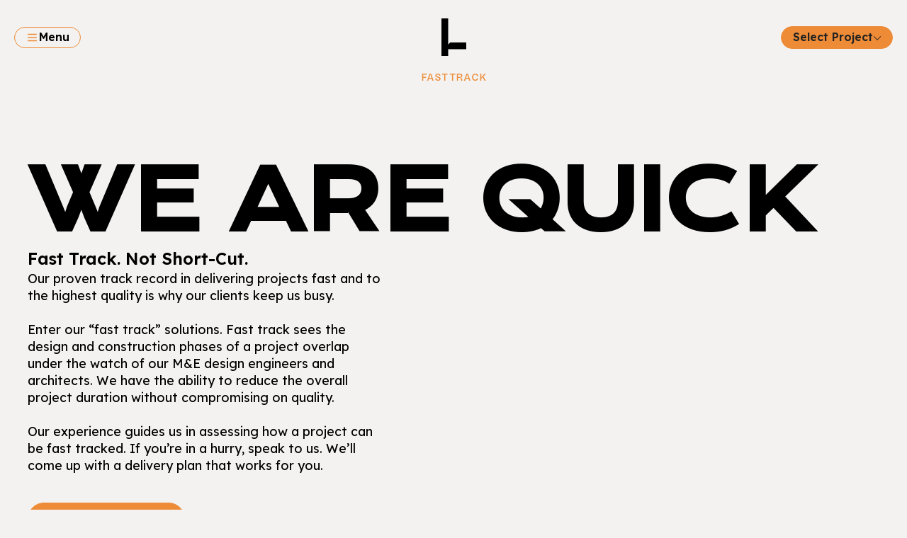

--- FILE ---
content_type: text/html
request_url: https://www.leonari.co.uk/services/fast-track
body_size: 8128
content:
<!DOCTYPE html><!-- Last Published: Mon Dec 15 2025 11:59:41 GMT+0000 (Coordinated Universal Time) --><html data-wf-domain="www.leonari.co.uk" data-wf-page="63258415300959e7f71ef614" data-wf-site="62bae953578d13958a78eed1" lang="en"><head><meta charset="utf-8"/><title>Fast Track</title><meta content="Fast Track" property="og:title"/><meta content="Fast Track" property="twitter:title"/><meta content="width=device-width, initial-scale=1" name="viewport"/><meta content="Mnsa3XQTERa0czB4Fie2QgA0oPHYroRAMlcoo-iFJMQ" name="google-site-verification"/><link href="https://cdn.prod.website-files.com/62bae953578d13958a78eed1/css/leonari.webflow.shared.a0f5ada10.min.css" rel="stylesheet" type="text/css"/><link href="https://fonts.googleapis.com" rel="preconnect"/><link href="https://fonts.gstatic.com" rel="preconnect" crossorigin="anonymous"/><script src="https://ajax.googleapis.com/ajax/libs/webfont/1.6.26/webfont.js" type="text/javascript"></script><script type="text/javascript">WebFont.load({  google: {    families: ["Montserrat:100,100italic,200,200italic,300,300italic,400,400italic,500,500italic,600,600italic,700,700italic,800,800italic,900,900italic","Krona One:regular","Lexend:regular,600,700","Roboto:regular"]  }});</script><script src="https://use.typekit.net/ujw4ovu.js" type="text/javascript"></script><script type="text/javascript">try{Typekit.load();}catch(e){}</script><script type="text/javascript">!function(o,c){var n=c.documentElement,t=" w-mod-";n.className+=t+"js",("ontouchstart"in o||o.DocumentTouch&&c instanceof DocumentTouch)&&(n.className+=t+"touch")}(window,document);</script><link href="https://cdn.prod.website-files.com/62bae953578d13958a78eed1/62baed458326f54238935c8a_fav.jpg" rel="shortcut icon" type="image/x-icon"/><link href="https://cdn.prod.website-files.com/62bae953578d13958a78eed1/62baed4d8d78c9eeef5d4c6f_webclip.jpg" rel="apple-touch-icon"/><style>
.page-loader { display: flex; }

html.w-editor .page-loader {
display: none;
}

html:not(.wf-design-mode) .page-loader { 
display: none;
}
</style>


<!-- Please keep this css code to improve the font quality-->
<style>
  * {
  -webkit-font-smoothing: antialiased;
  -moz-osx-font-smoothing: grayscale;
}
</style>

<style>
  html { font-size: calc(0.625rem + 0.41666666666666663vw); }
  @media screen and (max-width:1920px) { html { font-size: calc(0.625rem + 0.41666666666666674vw); } }
  @media screen and (max-width:1440px) { html { font-size: calc(0.8126951092611863rem + 0.20811654526534862vw); } }
  @media screen and (max-width:479px) { html { font-size: calc(0.7494769874476988rem + 0.8368200836820083vw); } }
</style></head><body><div class="page-wrapper"><div class="global-styles w-embed"><style>

  /* Snippet gets rid of top margin on first element in any rich text*/
  .w-richtext>:first-child {
    margin-top: 0;
  }

  /* Snippet gets rid of bottom margin on last element in any rich text*/
  .w-richtext>:last-child, .w-richtext ol li:last-child, .w-richtext ul li:last-child {
    margin-bottom: 0;
  }

  /* Snippet prevents all click and hover interaction with an element */
  .clickable-off {
    pointer-events: none;
  }

  /* Snippet enables all click and hover interaction with an element */
  .clickable-on{
    pointer-events: auto;
  }

  /* Snippet enables you to add class of div-square which creates and maintains a 1:1 dimension of a div.*/
  .div-square::after {
    content: "";
    display: block;
    padding-bottom: 100%;
  }

  /*Hide focus outline for main content element*/
  main:focus-visible {
    outline: -webkit-focus-ring-color auto 0px;
  }

  /* Make sure containers never lose their center alignment*/
  .container-medium, .container-small, .container-large {
    margin-right: auto !important;
    margin-left: auto !important;
  }

  /*Reset buttons, and links styles*/
  a {
    color: inherit;
    text-decoration: inherit;
    font-size: inherit;
  }

  /*Apply "..." after 3 lines of text */
  .text-style-3lines {
    display: -webkit-box;
    overflow: hidden;
    -webkit-line-clamp: 3;
    -webkit-box-orient: vertical;
  }

  /*Apply "..." after 2 lines of text */
  .text-style-2lines {
    display: -webkit-box;
    overflow: hidden;
    -webkit-line-clamp: 2;
    -webkit-box-orient: vertical;
  }

</style></div><nav class="nav_component"><div class="navbar_container"><div class="navbar_left"><div data-w-id="897942e3-fe3e-3a31-5c38-3287c25f19d7" class="navbar_menu-button"><div class="navbar_menu-embed hide w-embed"><svg width="16" height="10" viewBox="0 0 16 10" fill="none" xmlns="http://www.w3.org/2000/svg">
<line x1="0.5" y1="1" x2="15.5" y2="1" stroke="#ED8B36"/>
<line x1="0.5" y1="5" x2="15.5" y2="5" stroke="#ED8B36"/>
<line x1="0.5" y1="9" x2="15.5" y2="9" stroke="#ED8B36"/>
</svg></div><div data-is-ix2-target="1" class="navbar_menu-icon" data-w-id="21140754-68b5-fabd-271b-04c6922dfe80" data-animation-type="lottie" data-src="https://cdn.prod.website-files.com/62bae953578d13958a78eed1/62de3a31e724d70683621bf7_hamburger%20menu.json" data-loop="0" data-direction="1" data-autoplay="0" data-renderer="svg" data-default-duration="1.5" data-duration="0" data-ix2-initial-state="0"></div><div class="text-size-regular font-weight-semibold">Menu</div></div></div><div class="navbar_center clickable-off"><a href="/" class="navbar_loogo clickable-on w-inline-block"><img src="https://cdn.prod.website-files.com/62bae953578d13958a78eed1/62c800bd7aa4cb31431f5c14_logo.svg" loading="lazy" alt="" class="navbar_logo"/></a></div><div class="navbar_right"><div class="navbar_project-dropdown hide-tablet"><div data-hover="false" data-delay="0" class="project-dropdown w-dropdown"><div class="project-dropdown_toggle is-navbar-menu w-dropdown-toggle"><div class="text-size-regular font-weight-semibold">Select Project</div><div class="html-embed w-embed"><svg width="12px" height="12px" viewBox="0 0 7 5" fill="none" xmlns="http://www.w3.org/2000/svg">
<path d="M6.16246 0.896559C6.09212 0.898222 6.02529 0.927613 5.97652 0.978329L3.49839 3.45645L1.02027 0.978329C0.995419 0.952784 0.9657 0.932479 0.932869 0.918613C0.900039 0.904747 0.864762 0.897602 0.829123 0.8976C0.776074 0.897614 0.724235 0.913449 0.680233 0.943079C0.63623 0.972709 0.602064 1.01479 0.582102 1.06394C0.56214 1.11309 0.557289 1.16708 0.56817 1.219C0.579052 1.27092 0.60517 1.31841 0.643186 1.35541L3.30985 4.02208C3.35986 4.07207 3.42768 4.10015 3.49839 4.10015C3.56911 4.10015 3.63692 4.07207 3.68694 4.02208L6.3536 1.35541C6.39233 1.31817 6.41891 1.2701 6.42985 1.2175C6.44079 1.1649 6.4356 1.11022 6.41494 1.06062C6.39427 1.01103 6.35912 0.968827 6.31406 0.939552C6.26901 0.910276 6.21617 0.895291 6.16246 0.896559Z" fill="currentColor"/>
</svg></div></div><nav class="project-dropdown_list w-dropdown-list"><div class="project-dropdown_list-inner"><div class="w-dyn-list"><div role="list" class="w-dyn-items"><div role="listitem" class="w-dyn-item"><a href="/project/111-buckingham-palace-road" class="project-dropdown_link w-dropdown-link">111 Buckingham Palace Road</a></div><div role="listitem" class="w-dyn-item"><a href="/project/city-university-test-cells" class="project-dropdown_link w-dropdown-link">City University Test Cells</a></div><div role="listitem" class="w-dyn-item"><a href="/project/10-market-road" class="project-dropdown_link w-dropdown-link">10 Market Road</a></div><div role="listitem" class="w-dyn-item"><a href="/project/33-belgrave-square" class="project-dropdown_link w-dropdown-link">33 Belgrave Square</a></div><div role="listitem" class="w-dyn-item"><a href="/project/mary-ward" class="project-dropdown_link w-dropdown-link">Mary Ward</a></div><div role="listitem" class="w-dyn-item"><a href="/project/nile-house" class="project-dropdown_link w-dropdown-link">Nile House</a></div><div role="listitem" class="w-dyn-item"><a href="/project/linkedin" class="project-dropdown_link w-dropdown-link">LinkedIn</a></div><div role="listitem" class="w-dyn-item"><a href="/project/brewers-hall" class="project-dropdown_link w-dropdown-link">Brewers Hall</a></div><div role="listitem" class="w-dyn-item"><a href="/project/asticus-building" class="project-dropdown_link w-dropdown-link">Asticus Building</a></div><div role="listitem" class="w-dyn-item"><a href="/project/4-stable-street" class="project-dropdown_link w-dropdown-link">4 Stable Street </a></div><div role="listitem" class="w-dyn-item"><a href="/project/holborn-bars" class="project-dropdown_link w-dropdown-link">Holborn Bars </a></div><div role="listitem" class="w-dyn-item"><a href="/project/19-princes-street" class="project-dropdown_link w-dropdown-link">19 Princes Street </a></div><div role="listitem" class="w-dyn-item"><a href="/project/publicis-headquarters" class="project-dropdown_link w-dropdown-link">Publicis Headquarters  </a></div><div role="listitem" class="w-dyn-item"><a href="/project/harbour-exchange" class="project-dropdown_link w-dropdown-link">Harbour Exchange </a></div><div role="listitem" class="w-dyn-item"><a href="/project/vantage-west" class="project-dropdown_link w-dropdown-link">Vantage West </a></div><div role="listitem" class="w-dyn-item"><a href="/project/broadgate-quarter" class="project-dropdown_link w-dropdown-link">Broadgate Quarter</a></div><div role="listitem" class="w-dyn-item"><a href="/project/royal-lancaster-london" class="project-dropdown_link w-dropdown-link">Royal Lancaster London </a></div><div role="listitem" class="w-dyn-item"><a href="/project/brook-house-the-hub-premier-inn" class="project-dropdown_link w-dropdown-link">Brook House – The Hub Premier Inn</a></div><div role="listitem" class="w-dyn-item"><a href="/project/international-house" class="project-dropdown_link w-dropdown-link">International House </a></div><div role="listitem" class="w-dyn-item"><a href="/project/st-andrews-house" class="project-dropdown_link w-dropdown-link">St Andrews House</a></div><div role="listitem" class="w-dyn-item"><a href="/project/25-watling-street-10-bow-lane" class="project-dropdown_link w-dropdown-link">25 Watling Street &amp; 10 Bow Lane</a></div><div role="listitem" class="w-dyn-item"><a href="/project/chelsea-barracks" class="project-dropdown_link w-dropdown-link">Chelsea Barracks </a></div><div role="listitem" class="w-dyn-item"><a href="/project/8-11-hanover-square-2" class="project-dropdown_link w-dropdown-link">8-11 Hanover Square </a></div><div role="listitem" class="w-dyn-item"><a href="/project/47-69-notting-hill-gate" class="project-dropdown_link w-dropdown-link">47-69 Notting Hill Gate</a></div></div></div></div></nav></div></div></div></div><footer class="navbar_menu"><div class="navbar_menu-inner"><div class="navbar_menu-content-wrap"><div class="page-padding"><div class="container-xxsmall"><div class="footer_top"><a href="/" class="footer_logo-wrapper w-inline-block"><img src="https://cdn.prod.website-files.com/62bae953578d13958a78eed1/62baf9152d4c5d35e36b1f2b_logo.webp" loading="lazy" alt="leonari logo white" class="footer_patner-logo"/></a><div class="footer_link-list"><a href="/who-we-are" class="navbar_menu-link w-inline-block"><div>WHO WE ARE</div></a><a href="/services" class="navbar_menu-link w-inline-block"><div>SERVICES &amp; SECTORS</div></a><a href="/services/shell-core" class="navbar_menu-link w-inline-block"><div>SHELL AND CORE</div></a><a href="/services/fast-track" aria-current="page" class="navbar_menu-link w-inline-block w--current"><div>FAST TRACK</div></a><a href="/services/capital-plant-replacement" class="navbar_menu-link w-inline-block"><div>CAPITAL PLANT REPLACEMENT</div></a><a href="/services/leonari-360-pipework" class="navbar_menu-link w-inline-block"><div>LEONARI 360</div></a><a href="/projects" class="navbar_menu-link w-inline-block"><div>Our Projects</div></a></div><div class="footer_link-list"><a href="/contact-us" class="navbar_menu-link w-inline-block"><div>CONTACT US</div></a><a href="https://www.linkedin.com/company/leonari-limited/" target="_blank" class="navbar_menu-link w-inline-block"><div class="icon-small w-embed"><svg xmlns="http://www.w3.org/2000/svg" xmlns:xlink="http://www.w3.org/1999/xlink" aria-hidden="true" role="img" class="iconify iconify--bx" width="100%" height="100%" preserveAspectRatio="xMidYMid meet" viewBox="0 0 24 24"><path d="M20 3H4a1 1 0 0 0-1 1v16a1 1 0 0 0 1 1h16a1 1 0 0 0 1-1V4a1 1 0 0 0-1-1zM8.339 18.337H5.667v-8.59h2.672v8.59zM7.003 8.574a1.548 1.548 0 1 1 0-3.096a1.548 1.548 0 0 1 0 3.096zm11.335 9.763h-2.669V14.16c0-.996-.018-2.277-1.388-2.277c-1.39 0-1.601 1.086-1.601 2.207v4.248h-2.667v-8.59h2.56v1.174h.037c.355-.675 1.227-1.387 2.524-1.387c2.704 0 3.203 1.778 3.203 4.092v4.71z" fill="currentColor"></path></svg></div><div>Linked in</div></a><a href="tel:02074033219" class="navbar_menu-link w-inline-block"><img src="https://cdn.prod.website-files.com/62bae953578d13958a78eed1/62baf80cd535247382f734f6_Phone.webp" loading="lazy" alt="icon of a phone" class="icon-small margin-bottom margin-xxsmall"/><div>0207 403 3219</div></a><a href="https://goo.gl/maps/ehTx6opjMS9Sjp1o7" target="_blank" class="navbar_menu-link w-inline-block"><img src="https://cdn.prod.website-files.com/62bae953578d13958a78eed1/62cd0416ec5b7f36936c8f0e_Vector%20(2).svg" loading="lazy" alt="" class="icon-small margin-bottom margin-xxsmall"/><div>NEW HIBERNIA HOUSE, WINCHESTER WALK, LONDON SE1 9AG<br/></div></a></div></div></div></div></div></div><div class="navbar_menu-bg"><div class="navbar_menu-fill"></div><div data-is-ix2-target="1" class="navbar_menu-lottie" data-w-id="6d3fd028-a108-4b3b-1aa3-59e48565b6d8" data-animation-type="lottie" data-src="https://cdn.prod.website-files.com/62bae953578d13958a78eed1/62dd86149e2173ce8d0fdb51_navbar-menu-wave.json" data-loop="0" data-direction="1" data-autoplay="0" data-renderer="svg" data-default-duration="2" data-duration="0" data-ix2-initial-state="0"></div></div></footer></nav><main class="main-wrapper"><div class="page-title-wrapper"><div class="highlighted-heading-label">Fast Track</div></div><section id="fast-track" class="section-category"><div class="page-padding"><div class="container-large"><div class="padding-vertical padding-huge"><div class="category_component"><div class="category_grid"><div class="category_content-block"><div class="category_header"><h1><strong>WE ARE QUICK</strong></h1></div><div class="text-size-large text-weight-semibold">Fast Track. Not Short-Cut.</div><div class="category_content-item"><div class="category_content-para"><p>Our proven track record in delivering projects fast and to the highest quality is why our clients keep us busy.<br/><br/>Enter our “fast track” solutions. Fast track sees the design and construction phases of a project overlap under the watch of our M&amp;E design engineers and architects. We have the ability to reduce the overall project duration without compromising on quality.<br/><br/>Our experience guides us in assessing how a project can be fast tracked. If you’re in a hurry, speak to us. We’ll come up with a delivery plan that works for you.</p><div class="margin-top margin-medium"><a href="/projects/?category=Fast+Track+%26+CAT-B#projects" class="button w-button">See all projects</a></div></div></div></div><div id="w-node-c998cdba-a01d-21cb-45b8-72123d04b5c4-f71ef614" class="category_image-wrapper"><img src="https://cdn.prod.website-files.com/62bae953578d13958a78eed1/638603fadf3d9fc7b001f0f1_Dering%20Street%20(34).webp" loading="lazy" sizes="(max-width: 991px) 100vw, 50vw" srcset="https://cdn.prod.website-files.com/62bae953578d13958a78eed1/638603fadf3d9fc7b001f0f1_Dering%20Street%20(34)-p-500.webp 500w, https://cdn.prod.website-files.com/62bae953578d13958a78eed1/638603fadf3d9fc7b001f0f1_Dering%20Street%20(34)-p-800.webp 800w, https://cdn.prod.website-files.com/62bae953578d13958a78eed1/638603fadf3d9fc7b001f0f1_Dering%20Street%20(34)-p-1080.webp 1080w, https://cdn.prod.website-files.com/62bae953578d13958a78eed1/638603fadf3d9fc7b001f0f1_Dering%20Street%20(34)-p-1600.webp 1600w, https://cdn.prod.website-files.com/62bae953578d13958a78eed1/638603fadf3d9fc7b001f0f1_Dering%20Street%20(34)-p-2000.webp 2000w, https://cdn.prod.website-files.com/62bae953578d13958a78eed1/638603fadf3d9fc7b001f0f1_Dering%20Street%20(34)-p-2600.webp 2600w, https://cdn.prod.website-files.com/62bae953578d13958a78eed1/638603fadf3d9fc7b001f0f1_Dering%20Street%20(34)-p-3200.webp 3200w, https://cdn.prod.website-files.com/62bae953578d13958a78eed1/638603fadf3d9fc7b001f0f1_Dering%20Street%20(34).webp 5184w" alt="" class="category_backgroung-image"/><img src="https://cdn.prod.website-files.com/62bae953578d13958a78eed1/638603fadf3d9fc7b001f0f1_Dering%20Street%20(34).webp" loading="lazy" sizes="(max-width: 479px) 100vw, (max-width: 767px) 68vw, (max-width: 991px) 66vw, 32vw" srcset="https://cdn.prod.website-files.com/62bae953578d13958a78eed1/638603fadf3d9fc7b001f0f1_Dering%20Street%20(34)-p-500.webp 500w, https://cdn.prod.website-files.com/62bae953578d13958a78eed1/638603fadf3d9fc7b001f0f1_Dering%20Street%20(34)-p-800.webp 800w, https://cdn.prod.website-files.com/62bae953578d13958a78eed1/638603fadf3d9fc7b001f0f1_Dering%20Street%20(34)-p-1080.webp 1080w, https://cdn.prod.website-files.com/62bae953578d13958a78eed1/638603fadf3d9fc7b001f0f1_Dering%20Street%20(34)-p-1600.webp 1600w, https://cdn.prod.website-files.com/62bae953578d13958a78eed1/638603fadf3d9fc7b001f0f1_Dering%20Street%20(34)-p-2000.webp 2000w, https://cdn.prod.website-files.com/62bae953578d13958a78eed1/638603fadf3d9fc7b001f0f1_Dering%20Street%20(34)-p-2600.webp 2600w, https://cdn.prod.website-files.com/62bae953578d13958a78eed1/638603fadf3d9fc7b001f0f1_Dering%20Street%20(34)-p-3200.webp 3200w, https://cdn.prod.website-files.com/62bae953578d13958a78eed1/638603fadf3d9fc7b001f0f1_Dering%20Street%20(34).webp 5184w" alt="" class="category_image"/></div></div></div></div></div></div></section><div class="section-category-content"><div class="page-padding"><div class="container-large"><div class="padding-vertical padding-huge"><div class="sector-columns_wrapper w-dyn-list"><div role="list" class="sector-columns_list w-dyn-items"><div role="listitem" class="sector-columns_item w-dyn-item"><img src="https://cdn.prod.website-files.com/62c8027bb026f025ab235aeb/63c0850b0fc72d0815de5d8b_IMG_9695%20-%20160818_Leonari%20-%20Day_Two.jpg" loading="lazy" alt="" sizes="(max-width: 479px) 100vw, (max-width: 767px) 30vw, 29vw" srcset="https://cdn.prod.website-files.com/62c8027bb026f025ab235aeb/63c0850b0fc72d0815de5d8b_IMG_9695%20-%20160818_Leonari%20-%20Day_Two-p-500.jpg 500w, https://cdn.prod.website-files.com/62c8027bb026f025ab235aeb/63c0850b0fc72d0815de5d8b_IMG_9695%20-%20160818_Leonari%20-%20Day_Two-p-800.jpg 800w, https://cdn.prod.website-files.com/62c8027bb026f025ab235aeb/63c0850b0fc72d0815de5d8b_IMG_9695%20-%20160818_Leonari%20-%20Day_Two-p-1080.jpg 1080w, https://cdn.prod.website-files.com/62c8027bb026f025ab235aeb/63c0850b0fc72d0815de5d8b_IMG_9695%20-%20160818_Leonari%20-%20Day_Two-p-1600.jpg 1600w, https://cdn.prod.website-files.com/62c8027bb026f025ab235aeb/63c0850b0fc72d0815de5d8b_IMG_9695%20-%20160818_Leonari%20-%20Day_Two-p-2000.jpg 2000w, https://cdn.prod.website-files.com/62c8027bb026f025ab235aeb/63c0850b0fc72d0815de5d8b_IMG_9695%20-%20160818_Leonari%20-%20Day_Two-p-2600.jpg 2600w, https://cdn.prod.website-files.com/62c8027bb026f025ab235aeb/63c0850b0fc72d0815de5d8b_IMG_9695%20-%20160818_Leonari%20-%20Day_Two.jpg 2738w" class="sector-columns_image"/></div><div role="listitem" class="sector-columns_item w-dyn-item"><img src="https://cdn.prod.website-files.com/62c8027bb026f025ab235aeb/63c08497a341363525ef59f7_Dering%20Street%20(12).webp" loading="lazy" alt="" sizes="(max-width: 479px) 100vw, (max-width: 767px) 30vw, 29vw" srcset="https://cdn.prod.website-files.com/62c8027bb026f025ab235aeb/63c08497a341363525ef59f7_Dering%20Street%20(12)-p-500.webp 500w, https://cdn.prod.website-files.com/62c8027bb026f025ab235aeb/63c08497a341363525ef59f7_Dering%20Street%20(12)-p-800.webp 800w, https://cdn.prod.website-files.com/62c8027bb026f025ab235aeb/63c08497a341363525ef59f7_Dering%20Street%20(12)-p-1080.webp 1080w, https://cdn.prod.website-files.com/62c8027bb026f025ab235aeb/63c08497a341363525ef59f7_Dering%20Street%20(12).webp 1400w" class="sector-columns_image"/></div><div role="listitem" class="sector-columns_item w-dyn-item"><img src="https://cdn.prod.website-files.com/62c8027bb026f025ab235aeb/63c08473cc458fe96ecf3e01_Dering%20Street%20(13).webp" loading="lazy" alt="" sizes="(max-width: 479px) 100vw, (max-width: 767px) 30vw, 29vw" srcset="https://cdn.prod.website-files.com/62c8027bb026f025ab235aeb/63c08473cc458fe96ecf3e01_Dering%20Street%20(13)-p-500.webp 500w, https://cdn.prod.website-files.com/62c8027bb026f025ab235aeb/63c08473cc458fe96ecf3e01_Dering%20Street%20(13)-p-800.webp 800w, https://cdn.prod.website-files.com/62c8027bb026f025ab235aeb/63c08473cc458fe96ecf3e01_Dering%20Street%20(13)-p-1080.webp 1080w, https://cdn.prod.website-files.com/62c8027bb026f025ab235aeb/63c08473cc458fe96ecf3e01_Dering%20Street%20(13).webp 1400w" class="sector-columns_image"/></div><div role="listitem" class="sector-columns_item w-dyn-item"><img src="https://cdn.prod.website-files.com/62c8027bb026f025ab235aeb/6399a47161f7312b33e699d7_Pano_3680.webp" loading="lazy" alt="" sizes="(max-width: 479px) 100vw, (max-width: 767px) 30vw, 29vw" srcset="https://cdn.prod.website-files.com/62c8027bb026f025ab235aeb/6399a47161f7312b33e699d7_Pano_3680-p-500.webp 500w, https://cdn.prod.website-files.com/62c8027bb026f025ab235aeb/6399a47161f7312b33e699d7_Pano_3680-p-800.webp 800w, https://cdn.prod.website-files.com/62c8027bb026f025ab235aeb/6399a47161f7312b33e699d7_Pano_3680-p-1080.webp 1080w, https://cdn.prod.website-files.com/62c8027bb026f025ab235aeb/6399a47161f7312b33e699d7_Pano_3680.webp 1200w" class="sector-columns_image"/></div><div role="listitem" class="sector-columns_item w-dyn-item"><img src="https://cdn.prod.website-files.com/62c8027bb026f025ab235aeb/638756e1ee3faa7e96a9b7ca_PHOTO-2022-11-30-10-37-45%206.jpg" loading="lazy" alt="" sizes="(max-width: 479px) 100vw, (max-width: 767px) 30vw, 29vw" srcset="https://cdn.prod.website-files.com/62c8027bb026f025ab235aeb/638756e1ee3faa7e96a9b7ca_PHOTO-2022-11-30-10-37-45%206-p-500.jpg 500w, https://cdn.prod.website-files.com/62c8027bb026f025ab235aeb/638756e1ee3faa7e96a9b7ca_PHOTO-2022-11-30-10-37-45%206-p-800.jpg 800w, https://cdn.prod.website-files.com/62c8027bb026f025ab235aeb/638756e1ee3faa7e96a9b7ca_PHOTO-2022-11-30-10-37-45%206.jpg 1024w" class="sector-columns_image"/></div><div role="listitem" class="sector-columns_item w-dyn-item"><img src="https://cdn.prod.website-files.com/62c8027bb026f025ab235aeb/6384ac04a7079d8f42ef1ab2_LinkedIN_6846.jpg" loading="lazy" alt="" sizes="(max-width: 479px) 100vw, (max-width: 767px) 30vw, 29vw" srcset="https://cdn.prod.website-files.com/62c8027bb026f025ab235aeb/6384ac04a7079d8f42ef1ab2_LinkedIN_6846-p-500.jpg 500w, https://cdn.prod.website-files.com/62c8027bb026f025ab235aeb/6384ac04a7079d8f42ef1ab2_LinkedIN_6846-p-800.jpg 800w, https://cdn.prod.website-files.com/62c8027bb026f025ab235aeb/6384ac04a7079d8f42ef1ab2_LinkedIN_6846-p-1080.jpg 1080w, https://cdn.prod.website-files.com/62c8027bb026f025ab235aeb/6384ac04a7079d8f42ef1ab2_LinkedIN_6846-p-1600.jpg 1600w, https://cdn.prod.website-files.com/62c8027bb026f025ab235aeb/6384ac04a7079d8f42ef1ab2_LinkedIN_6846-p-2000.jpg 2000w, https://cdn.prod.website-files.com/62c8027bb026f025ab235aeb/6384ac04a7079d8f42ef1ab2_LinkedIN_6846-p-2600.jpg 2600w, https://cdn.prod.website-files.com/62c8027bb026f025ab235aeb/6384ac04a7079d8f42ef1ab2_LinkedIN_6846-p-3200.jpg 3200w, https://cdn.prod.website-files.com/62c8027bb026f025ab235aeb/6384ac04a7079d8f42ef1ab2_LinkedIN_6846.jpg 5482w" class="sector-columns_image"/></div><div role="listitem" class="sector-columns_item w-dyn-item"><img src="https://cdn.prod.website-files.com/62c8027bb026f025ab235aeb/6384adf716dfa5e2c9495e6b_18c3c118-bb1a-4466-8cd5-9d08fb415dde.JPG" loading="lazy" alt="" sizes="(max-width: 479px) 100vw, (max-width: 767px) 30vw, 29vw" srcset="https://cdn.prod.website-files.com/62c8027bb026f025ab235aeb/6384adf716dfa5e2c9495e6b_18c3c118-bb1a-4466-8cd5-9d08fb415dde-p-500.jpg 500w, https://cdn.prod.website-files.com/62c8027bb026f025ab235aeb/6384adf716dfa5e2c9495e6b_18c3c118-bb1a-4466-8cd5-9d08fb415dde.JPG 768w" class="sector-columns_image"/></div><div role="listitem" class="sector-columns_item w-dyn-item"><img src="https://cdn.prod.website-files.com/62c8027bb026f025ab235aeb/638755e09304ad24844f1020_6e268b55-db5d-4090-b3b4-aa6a2540c8a2.JPG" loading="lazy" alt="" sizes="(max-width: 479px) 100vw, (max-width: 767px) 30vw, 29vw" srcset="https://cdn.prod.website-files.com/62c8027bb026f025ab235aeb/638755e09304ad24844f1020_6e268b55-db5d-4090-b3b4-aa6a2540c8a2-p-500.jpg 500w, https://cdn.prod.website-files.com/62c8027bb026f025ab235aeb/638755e09304ad24844f1020_6e268b55-db5d-4090-b3b4-aa6a2540c8a2-p-800.jpg 800w, https://cdn.prod.website-files.com/62c8027bb026f025ab235aeb/638755e09304ad24844f1020_6e268b55-db5d-4090-b3b4-aa6a2540c8a2.JPG 1024w" class="sector-columns_image"/></div><div role="listitem" class="sector-columns_item w-dyn-item"><img src="https://cdn.prod.website-files.com/62c8027bb026f025ab235aeb/6387540df56caa128a3c87d1_Dering%20Street%20(19).jpg" loading="lazy" alt="" sizes="(max-width: 479px) 100vw, (max-width: 767px) 30vw, 29vw" srcset="https://cdn.prod.website-files.com/62c8027bb026f025ab235aeb/6387540df56caa128a3c87d1_Dering%20Street%20(19)-p-500.jpg 500w, https://cdn.prod.website-files.com/62c8027bb026f025ab235aeb/6387540df56caa128a3c87d1_Dering%20Street%20(19)-p-800.jpg 800w, https://cdn.prod.website-files.com/62c8027bb026f025ab235aeb/6387540df56caa128a3c87d1_Dering%20Street%20(19)-p-1080.jpg 1080w, https://cdn.prod.website-files.com/62c8027bb026f025ab235aeb/6387540df56caa128a3c87d1_Dering%20Street%20(19)-p-1600.jpg 1600w, https://cdn.prod.website-files.com/62c8027bb026f025ab235aeb/6387540df56caa128a3c87d1_Dering%20Street%20(19)-p-2000.jpg 2000w, https://cdn.prod.website-files.com/62c8027bb026f025ab235aeb/6387540df56caa128a3c87d1_Dering%20Street%20(19)-p-2600.jpg 2600w, https://cdn.prod.website-files.com/62c8027bb026f025ab235aeb/6387540df56caa128a3c87d1_Dering%20Street%20(19)-p-3200.jpg 3200w, https://cdn.prod.website-files.com/62c8027bb026f025ab235aeb/6387540df56caa128a3c87d1_Dering%20Street%20(19).jpg 5184w" class="sector-columns_image"/></div><div role="listitem" class="sector-columns_item w-dyn-item"><img src="https://cdn.prod.website-files.com/62c8027bb026f025ab235aeb/6384ab1db28f6c3c1f598d9d_LinkedIN_5230.jpg" loading="lazy" alt="" sizes="(max-width: 479px) 100vw, (max-width: 767px) 30vw, 29vw" srcset="https://cdn.prod.website-files.com/62c8027bb026f025ab235aeb/6384ab1db28f6c3c1f598d9d_LinkedIN_5230-p-500.jpg 500w, https://cdn.prod.website-files.com/62c8027bb026f025ab235aeb/6384ab1db28f6c3c1f598d9d_LinkedIN_5230-p-800.jpg 800w, https://cdn.prod.website-files.com/62c8027bb026f025ab235aeb/6384ab1db28f6c3c1f598d9d_LinkedIN_5230-p-1080.jpg 1080w, https://cdn.prod.website-files.com/62c8027bb026f025ab235aeb/6384ab1db28f6c3c1f598d9d_LinkedIN_5230-p-1600.jpg 1600w, https://cdn.prod.website-files.com/62c8027bb026f025ab235aeb/6384ab1db28f6c3c1f598d9d_LinkedIN_5230-p-2000.jpg 2000w, https://cdn.prod.website-files.com/62c8027bb026f025ab235aeb/6384ab1db28f6c3c1f598d9d_LinkedIN_5230-p-2600.jpg 2600w, https://cdn.prod.website-files.com/62c8027bb026f025ab235aeb/6384ab1db28f6c3c1f598d9d_LinkedIN_5230-p-3200.jpg 3200w, https://cdn.prod.website-files.com/62c8027bb026f025ab235aeb/6384ab1db28f6c3c1f598d9d_LinkedIN_5230.jpg 8223w" class="sector-columns_image"/></div><div role="listitem" class="sector-columns_item w-dyn-item"><img src="https://cdn.prod.website-files.com/62c8027bb026f025ab235aeb/6384ac56a7225e366a3bd32c_LinkedIN_6980.jpg" loading="lazy" alt="" sizes="(max-width: 479px) 100vw, (max-width: 767px) 30vw, 29vw" srcset="https://cdn.prod.website-files.com/62c8027bb026f025ab235aeb/6384ac56a7225e366a3bd32c_LinkedIN_6980-p-500.jpg 500w, https://cdn.prod.website-files.com/62c8027bb026f025ab235aeb/6384ac56a7225e366a3bd32c_LinkedIN_6980-p-800.jpg 800w, https://cdn.prod.website-files.com/62c8027bb026f025ab235aeb/6384ac56a7225e366a3bd32c_LinkedIN_6980-p-1080.jpg 1080w, https://cdn.prod.website-files.com/62c8027bb026f025ab235aeb/6384ac56a7225e366a3bd32c_LinkedIN_6980-p-1600.jpg 1600w, https://cdn.prod.website-files.com/62c8027bb026f025ab235aeb/6384ac56a7225e366a3bd32c_LinkedIN_6980-p-2000.jpg 2000w, https://cdn.prod.website-files.com/62c8027bb026f025ab235aeb/6384ac56a7225e366a3bd32c_LinkedIN_6980-p-2600.jpg 2600w, https://cdn.prod.website-files.com/62c8027bb026f025ab235aeb/6384ac56a7225e366a3bd32c_LinkedIN_6980-p-3200.jpg 3200w, https://cdn.prod.website-files.com/62c8027bb026f025ab235aeb/6384ac56a7225e366a3bd32c_LinkedIN_6980.jpg 8223w" class="sector-columns_image"/></div></div></div></div></div></div></div></main><footer class="footer"><div class="z-2"><div class="page-padding"><div class="container-small"><div class="footer_top"><a href="/" class="footer_logo-wrapper w-inline-block"><img src="https://cdn.prod.website-files.com/62bae953578d13958a78eed1/62baf9152d4c5d35e36b1f2b_logo.webp" loading="lazy" alt="leonari logo white" class="footer_patner-logo"/></a><div class="footer_link-list"><a href="/who-we-are" class="navbar_menu-link w-inline-block"><div>WHO WE ARE</div></a><a href="/services" class="navbar_menu-link w-inline-block"><div>SERVICES &amp; SECTORS</div></a><a href="/services/shell-core" class="navbar_menu-link w-inline-block"><div>SHELL AND CORE</div></a><a href="/services/fast-track" aria-current="page" class="navbar_menu-link w-inline-block w--current"><div>FAST TRACK</div></a><a href="/services/capital-plant-replacement" class="navbar_menu-link w-inline-block"><div>CAPITAL PLANT REPLACEMENT</div></a><a href="/services/leonari-360-pipework" class="navbar_menu-link w-inline-block"><div>LEONARI 360</div></a><a href="/projects" class="navbar_menu-link w-inline-block"><div>Our projects</div></a><div class="footer-dropdown-wrapper"><div data-hover="false" data-delay="0" class="project-dropdown w-dropdown"><div class="project-dropdown_toggle text-color-white-smoke w-dropdown-toggle"><div class="text-size-small text-weight-semibold">Projects</div><div class="html-embed w-embed"><svg width="12px" height="12px" viewBox="0 0 7 5" fill="none" xmlns="http://www.w3.org/2000/svg">
<path d="M6.16246 0.896559C6.09212 0.898222 6.02529 0.927613 5.97652 0.978329L3.49839 3.45645L1.02027 0.978329C0.995419 0.952784 0.9657 0.932479 0.932869 0.918613C0.900039 0.904747 0.864762 0.897602 0.829123 0.8976C0.776074 0.897614 0.724235 0.913449 0.680233 0.943079C0.63623 0.972709 0.602064 1.01479 0.582102 1.06394C0.56214 1.11309 0.557289 1.16708 0.56817 1.219C0.579052 1.27092 0.60517 1.31841 0.643186 1.35541L3.30985 4.02208C3.35986 4.07207 3.42768 4.10015 3.49839 4.10015C3.56911 4.10015 3.63692 4.07207 3.68694 4.02208L6.3536 1.35541C6.39233 1.31817 6.41891 1.2701 6.42985 1.2175C6.44079 1.1649 6.4356 1.11022 6.41494 1.06062C6.39427 1.01103 6.35912 0.968827 6.31406 0.939552C6.26901 0.910276 6.21617 0.895291 6.16246 0.896559Z" fill="currentColor"/>
</svg></div></div><nav class="project-dropdown_list is-footer w-dropdown-list"><div class="project-dropdown_list-inner"><div class="w-dyn-list"><div role="list" class="w-dyn-items"><div role="listitem" class="w-dyn-item"><a href="/project/111-buckingham-palace-road" class="project-dropdown_link w-dropdown-link">111 Buckingham Palace Road</a></div><div role="listitem" class="w-dyn-item"><a href="/project/city-university-test-cells" class="project-dropdown_link w-dropdown-link">City University Test Cells</a></div><div role="listitem" class="w-dyn-item"><a href="/project/10-market-road" class="project-dropdown_link w-dropdown-link">10 Market Road</a></div><div role="listitem" class="w-dyn-item"><a href="/project/33-belgrave-square" class="project-dropdown_link w-dropdown-link">33 Belgrave Square</a></div><div role="listitem" class="w-dyn-item"><a href="/project/mary-ward" class="project-dropdown_link w-dropdown-link">Mary Ward</a></div><div role="listitem" class="w-dyn-item"><a href="/project/nile-house" class="project-dropdown_link w-dropdown-link">Nile House</a></div><div role="listitem" class="w-dyn-item"><a href="/project/linkedin" class="project-dropdown_link w-dropdown-link">LinkedIn</a></div><div role="listitem" class="w-dyn-item"><a href="/project/brewers-hall" class="project-dropdown_link w-dropdown-link">Brewers Hall</a></div><div role="listitem" class="w-dyn-item"><a href="/project/asticus-building" class="project-dropdown_link w-dropdown-link">Asticus Building</a></div><div role="listitem" class="w-dyn-item"><a href="/project/4-stable-street" class="project-dropdown_link w-dropdown-link">4 Stable Street </a></div><div role="listitem" class="w-dyn-item"><a href="/project/holborn-bars" class="project-dropdown_link w-dropdown-link">Holborn Bars </a></div><div role="listitem" class="w-dyn-item"><a href="/project/19-princes-street" class="project-dropdown_link w-dropdown-link">19 Princes Street </a></div><div role="listitem" class="w-dyn-item"><a href="/project/publicis-headquarters" class="project-dropdown_link w-dropdown-link">Publicis Headquarters  </a></div><div role="listitem" class="w-dyn-item"><a href="/project/harbour-exchange" class="project-dropdown_link w-dropdown-link">Harbour Exchange </a></div><div role="listitem" class="w-dyn-item"><a href="/project/vantage-west" class="project-dropdown_link w-dropdown-link">Vantage West </a></div><div role="listitem" class="w-dyn-item"><a href="/project/broadgate-quarter" class="project-dropdown_link w-dropdown-link">Broadgate Quarter</a></div><div role="listitem" class="w-dyn-item"><a href="/project/royal-lancaster-london" class="project-dropdown_link w-dropdown-link">Royal Lancaster London </a></div><div role="listitem" class="w-dyn-item"><a href="/project/brook-house-the-hub-premier-inn" class="project-dropdown_link w-dropdown-link">Brook House – The Hub Premier Inn</a></div><div role="listitem" class="w-dyn-item"><a href="/project/international-house" class="project-dropdown_link w-dropdown-link">International House </a></div><div role="listitem" class="w-dyn-item"><a href="/project/st-andrews-house" class="project-dropdown_link w-dropdown-link">St Andrews House</a></div><div role="listitem" class="w-dyn-item"><a href="/project/25-watling-street-10-bow-lane" class="project-dropdown_link w-dropdown-link">25 Watling Street &amp; 10 Bow Lane</a></div><div role="listitem" class="w-dyn-item"><a href="/project/chelsea-barracks" class="project-dropdown_link w-dropdown-link">Chelsea Barracks </a></div><div role="listitem" class="w-dyn-item"><a href="/project/8-11-hanover-square-2" class="project-dropdown_link w-dropdown-link">8-11 Hanover Square </a></div><div role="listitem" class="w-dyn-item"><a href="/project/47-69-notting-hill-gate" class="project-dropdown_link w-dropdown-link">47-69 Notting Hill Gate</a></div></div></div></div></nav></div></div></div><div class="footer_link-list"><a href="/contact-us" class="navbar_menu-link w-inline-block"><div>CONTACT US</div></a><a href="https://www.linkedin.com/company/leonari-limited/" target="_blank" class="navbar_menu-link w-inline-block"><div class="icon-small w-embed"><svg xmlns="http://www.w3.org/2000/svg" xmlns:xlink="http://www.w3.org/1999/xlink" aria-hidden="true" role="img" class="iconify iconify--bx" width="100%" height="100%" preserveAspectRatio="xMidYMid meet" viewBox="0 0 24 24"><path d="M20 3H4a1 1 0 0 0-1 1v16a1 1 0 0 0 1 1h16a1 1 0 0 0 1-1V4a1 1 0 0 0-1-1zM8.339 18.337H5.667v-8.59h2.672v8.59zM7.003 8.574a1.548 1.548 0 1 1 0-3.096a1.548 1.548 0 0 1 0 3.096zm11.335 9.763h-2.669V14.16c0-.996-.018-2.277-1.388-2.277c-1.39 0-1.601 1.086-1.601 2.207v4.248h-2.667v-8.59h2.56v1.174h.037c.355-.675 1.227-1.387 2.524-1.387c2.704 0 3.203 1.778 3.203 4.092v4.71z" fill="currentColor"></path></svg></div><div>Linkedin</div></a><a href="tel:02074033219" class="navbar_menu-link w-inline-block"><img src="https://cdn.prod.website-files.com/62bae953578d13958a78eed1/62baf80cd535247382f734f6_Phone.webp" loading="lazy" alt="icon of a phone" class="icon-small margin-bottom margin-xxsmall"/><div>0207 403 3219</div></a><a href="https://goo.gl/maps/ehTx6opjMS9Sjp1o7" target="_blank" class="navbar_menu-link w-inline-block"><img src="https://cdn.prod.website-files.com/62bae953578d13958a78eed1/62cd0416ec5b7f36936c8f0e_Vector%20(2).svg" loading="lazy" alt="" class="icon-small margin-bottom margin-xxsmall"/><div>NEW HIBERNIA HOUSE, <br/>WINCHESTER WALK, LONDON SE1 9AG<br/>‍<br/></div></a></div></div></div><div class="container-custom-2"><div class="footer_bottom margin-top---11"><div class="footer_bottom-patner-logos"><img src="https://cdn.prod.website-files.com/62bae953578d13958a78eed1/62d7fee756b8486537cfa952_img_safe-contractor.svg" loading="lazy" width="Auto" alt="" class="footer_patner-logo"/><img src="https://cdn.prod.website-files.com/62bae953578d13958a78eed1/68ed45ab00c0be3fa9885bf4_Platinum_RGB.webp" loading="lazy" sizes="(max-width: 1181px) 100vw, 1181px" srcset="https://cdn.prod.website-files.com/62bae953578d13958a78eed1/68ed45ab00c0be3fa9885bf4_Platinum_RGB-p-500.webp 500w, https://cdn.prod.website-files.com/62bae953578d13958a78eed1/68ed45ab00c0be3fa9885bf4_Platinum_RGB.webp 1181w" alt="" class="footer_patner-logo"/><img src="https://cdn.prod.website-files.com/62bae953578d13958a78eed1/68ed45d54b7c7327a373d684_ISO%209001%20seal%20all%20white.png" loading="lazy" sizes="(max-width: 2481px) 100vw, 2481px" srcset="https://cdn.prod.website-files.com/62bae953578d13958a78eed1/68ed45d54b7c7327a373d684_ISO%209001%20seal%20all%20white-p-500.png 500w, https://cdn.prod.website-files.com/62bae953578d13958a78eed1/68ed45d54b7c7327a373d684_ISO%209001%20seal%20all%20white-p-800.png 800w, https://cdn.prod.website-files.com/62bae953578d13958a78eed1/68ed45d54b7c7327a373d684_ISO%209001%20seal%20all%20white-p-1080.png 1080w, https://cdn.prod.website-files.com/62bae953578d13958a78eed1/68ed45d54b7c7327a373d684_ISO%209001%20seal%20all%20white-p-1600.png 1600w, https://cdn.prod.website-files.com/62bae953578d13958a78eed1/68ed45d54b7c7327a373d684_ISO%209001%20seal%20all%20white-p-2000.png 2000w, https://cdn.prod.website-files.com/62bae953578d13958a78eed1/68ed45d54b7c7327a373d684_ISO%209001%20seal%20all%20white.png 2481w" alt="" class="footer_patner-logo"/><img src="https://cdn.prod.website-files.com/62bae953578d13958a78eed1/68ed45eddbaad3d746bfde06_ISO%2014001%20seal%20all%20white.png" loading="lazy" sizes="(max-width: 2481px) 100vw, 2481px" srcset="https://cdn.prod.website-files.com/62bae953578d13958a78eed1/68ed45eddbaad3d746bfde06_ISO%2014001%20seal%20all%20white-p-500.png 500w, https://cdn.prod.website-files.com/62bae953578d13958a78eed1/68ed45eddbaad3d746bfde06_ISO%2014001%20seal%20all%20white-p-800.png 800w, https://cdn.prod.website-files.com/62bae953578d13958a78eed1/68ed45eddbaad3d746bfde06_ISO%2014001%20seal%20all%20white-p-1080.png 1080w, https://cdn.prod.website-files.com/62bae953578d13958a78eed1/68ed45eddbaad3d746bfde06_ISO%2014001%20seal%20all%20white-p-1600.png 1600w, https://cdn.prod.website-files.com/62bae953578d13958a78eed1/68ed45eddbaad3d746bfde06_ISO%2014001%20seal%20all%20white-p-2000.png 2000w, https://cdn.prod.website-files.com/62bae953578d13958a78eed1/68ed45eddbaad3d746bfde06_ISO%2014001%20seal%20all%20white.png 2481w" alt="" class="footer_patner-logo"/><img src="https://cdn.prod.website-files.com/62bae953578d13958a78eed1/68ed45f6dab278a39406e0ed_ISO%2045001%20seal%20all%20white.png" loading="lazy" sizes="(max-width: 2481px) 100vw, 2481px" srcset="https://cdn.prod.website-files.com/62bae953578d13958a78eed1/68ed45f6dab278a39406e0ed_ISO%2045001%20seal%20all%20white-p-500.png 500w, https://cdn.prod.website-files.com/62bae953578d13958a78eed1/68ed45f6dab278a39406e0ed_ISO%2045001%20seal%20all%20white-p-800.png 800w, https://cdn.prod.website-files.com/62bae953578d13958a78eed1/68ed45f6dab278a39406e0ed_ISO%2045001%20seal%20all%20white-p-1080.png 1080w, https://cdn.prod.website-files.com/62bae953578d13958a78eed1/68ed45f6dab278a39406e0ed_ISO%2045001%20seal%20all%20white-p-1600.png 1600w, https://cdn.prod.website-files.com/62bae953578d13958a78eed1/68ed45f6dab278a39406e0ed_ISO%2045001%20seal%20all%20white-p-2000.png 2000w, https://cdn.prod.website-files.com/62bae953578d13958a78eed1/68ed45f6dab278a39406e0ed_ISO%2045001%20seal%20all%20white.png 2481w" alt="" class="footer_patner-logo"/></div><div class="footer_bottom-copyright-link"><div class="footer_copyright-link-block"><div class="text-size-xsmall text-color-light-grey text-color-opacity-50"><span data-year="">2025</span> © Leonari Limited</div><a href="/terms-and-conditions" class="footer_copyright-link">TERMS &amp; CONDITIONS</a></div><div class="footer_copyright-link-block text-align-right"><div class="text-size-xsmall text-color-light-grey text-color-opacity-50">IMAGINED BY</div><a rel="noreferrer" href="https://shadowcreativestudios.com" target="_blank" class="footer_copyright-link">SHADOW CREATIVE STUDIOS</a></div></div></div></div></div></div><img src="https://cdn.prod.website-files.com/62bae953578d13958a78eed1/64272b865ad75b5be9cd3f92_Leonari%20Footer%20Map%20BG%20(4).webp" loading="lazy" width="1600" height="Auto" alt="" srcset="https://cdn.prod.website-files.com/62bae953578d13958a78eed1/64272b865ad75b5be9cd3f92_Leonari%20Footer%20Map%20BG%20(4)-p-500.webp 500w, https://cdn.prod.website-files.com/62bae953578d13958a78eed1/64272b865ad75b5be9cd3f92_Leonari%20Footer%20Map%20BG%20(4)-p-800.webp 800w, https://cdn.prod.website-files.com/62bae953578d13958a78eed1/64272b865ad75b5be9cd3f92_Leonari%20Footer%20Map%20BG%20(4)-p-1080.webp 1080w, https://cdn.prod.website-files.com/62bae953578d13958a78eed1/64272b865ad75b5be9cd3f92_Leonari%20Footer%20Map%20BG%20(4)-p-1600.webp 1600w, https://cdn.prod.website-files.com/62bae953578d13958a78eed1/64272b865ad75b5be9cd3f92_Leonari%20Footer%20Map%20BG%20(4)-p-2000.webp 2000w, https://cdn.prod.website-files.com/62bae953578d13958a78eed1/64272b865ad75b5be9cd3f92_Leonari%20Footer%20Map%20BG%20(4)-p-2600.webp 2600w, https://cdn.prod.website-files.com/62bae953578d13958a78eed1/64272b865ad75b5be9cd3f92_Leonari%20Footer%20Map%20BG%20(4).webp 3029w" sizes="100vw" class="footer_bg"/></footer></div><script src="https://d3e54v103j8qbb.cloudfront.net/js/jquery-3.5.1.min.dc5e7f18c8.js?site=62bae953578d13958a78eed1" type="text/javascript" integrity="sha256-9/aliU8dGd2tb6OSsuzixeV4y/faTqgFtohetphbbj0=" crossorigin="anonymous"></script><script src="https://cdn.prod.website-files.com/62bae953578d13958a78eed1/js/webflow.schunk.e0c428ff9737f919.js" type="text/javascript"></script><script src="https://cdn.prod.website-files.com/62bae953578d13958a78eed1/js/webflow.schunk.38b2df16d3be7408.js" type="text/javascript"></script><script src="https://cdn.prod.website-files.com/62bae953578d13958a78eed1/js/webflow.a9b77b7d.c86ea0f93a339459.js" type="text/javascript"></script><script> 

$('.navbar_menu-button').on('click', function() {
  $('body').toggleClass('overflow-hidden');
});

</script>



<script>
        var SNIPPYLY_USER_CONTACTS = [
{
                name: 'Yaya',
                email: 'yaya@shadowcreativestudios.com',
		 team: 'Designer'
            },
            {
                name: 'Muhammad Ukasha',
                email: 'ukashasirhandi@gmail.com',
		 team: 'Developer'
            }
        ]
</script>

<snippyly-plugin apiKey="jbFY8s1lC05Rsx1AOQuR"></snippyly-plugin>
<script type="module" src="https://cdn.jsdelivr.net/npm/@snippyly/plugin/snippyly.js"></script>

<script>
  document.addEventListener("DOMContentLoaded", function () {
    const currentYear = new Date().getFullYear();
    document.querySelectorAll("[data-year]").forEach((el) => {
      el.textContent = currentYear;
    });
  });
</script></body></html>

--- FILE ---
content_type: text/css
request_url: https://cdn.prod.website-files.com/62bae953578d13958a78eed1/css/leonari.webflow.shared.a0f5ada10.min.css
body_size: 18117
content:
html{-webkit-text-size-adjust:100%;-ms-text-size-adjust:100%;font-family:sans-serif}body{margin:0}article,aside,details,figcaption,figure,footer,header,hgroup,main,menu,nav,section,summary{display:block}audio,canvas,progress,video{vertical-align:baseline;display:inline-block}audio:not([controls]){height:0;display:none}[hidden],template{display:none}a{background-color:#0000}a:active,a:hover{outline:0}abbr[title]{border-bottom:1px dotted}b,strong{font-weight:700}dfn{font-style:italic}h1{margin:.67em 0;font-size:2em}mark{color:#000;background:#ff0}small{font-size:80%}sub,sup{vertical-align:baseline;font-size:75%;line-height:0;position:relative}sup{top:-.5em}sub{bottom:-.25em}img{border:0}svg:not(:root){overflow:hidden}hr{box-sizing:content-box;height:0}pre{overflow:auto}code,kbd,pre,samp{font-family:monospace;font-size:1em}button,input,optgroup,select,textarea{color:inherit;font:inherit;margin:0}button{overflow:visible}button,select{text-transform:none}button,html input[type=button],input[type=reset]{-webkit-appearance:button;cursor:pointer}button[disabled],html input[disabled]{cursor:default}button::-moz-focus-inner,input::-moz-focus-inner{border:0;padding:0}input{line-height:normal}input[type=checkbox],input[type=radio]{box-sizing:border-box;padding:0}input[type=number]::-webkit-inner-spin-button,input[type=number]::-webkit-outer-spin-button{height:auto}input[type=search]{-webkit-appearance:none}input[type=search]::-webkit-search-cancel-button,input[type=search]::-webkit-search-decoration{-webkit-appearance:none}legend{border:0;padding:0}textarea{overflow:auto}optgroup{font-weight:700}table{border-collapse:collapse;border-spacing:0}td,th{padding:0}@font-face{font-family:webflow-icons;src:url([data-uri])format("truetype");font-weight:400;font-style:normal}[class^=w-icon-],[class*=\ w-icon-]{speak:none;font-variant:normal;text-transform:none;-webkit-font-smoothing:antialiased;-moz-osx-font-smoothing:grayscale;font-style:normal;font-weight:400;line-height:1;font-family:webflow-icons!important}.w-icon-slider-right:before{content:""}.w-icon-slider-left:before{content:""}.w-icon-nav-menu:before{content:""}.w-icon-arrow-down:before,.w-icon-dropdown-toggle:before{content:""}.w-icon-file-upload-remove:before{content:""}.w-icon-file-upload-icon:before{content:""}*{box-sizing:border-box}html{height:100%}body{color:#333;background-color:#fff;min-height:100%;margin:0;font-family:Arial,sans-serif;font-size:14px;line-height:20px}img{vertical-align:middle;max-width:100%;display:inline-block}html.w-mod-touch *{background-attachment:scroll!important}.w-block{display:block}.w-inline-block{max-width:100%;display:inline-block}.w-clearfix:before,.w-clearfix:after{content:" ";grid-area:1/1/2/2;display:table}.w-clearfix:after{clear:both}.w-hidden{display:none}.w-button{color:#fff;line-height:inherit;cursor:pointer;background-color:#3898ec;border:0;border-radius:0;padding:9px 15px;text-decoration:none;display:inline-block}input.w-button{-webkit-appearance:button}html[data-w-dynpage] [data-w-cloak]{color:#0000!important}.w-code-block{margin:unset}pre.w-code-block code{all:inherit}.w-optimization{display:contents}.w-webflow-badge,.w-webflow-badge>img{box-sizing:unset;width:unset;height:unset;max-height:unset;max-width:unset;min-height:unset;min-width:unset;margin:unset;padding:unset;float:unset;clear:unset;border:unset;border-radius:unset;background:unset;background-image:unset;background-position:unset;background-size:unset;background-repeat:unset;background-origin:unset;background-clip:unset;background-attachment:unset;background-color:unset;box-shadow:unset;transform:unset;direction:unset;font-family:unset;font-weight:unset;color:unset;font-size:unset;line-height:unset;font-style:unset;font-variant:unset;text-align:unset;letter-spacing:unset;-webkit-text-decoration:unset;text-decoration:unset;text-indent:unset;text-transform:unset;list-style-type:unset;text-shadow:unset;vertical-align:unset;cursor:unset;white-space:unset;word-break:unset;word-spacing:unset;word-wrap:unset;transition:unset}.w-webflow-badge{white-space:nowrap;cursor:pointer;box-shadow:0 0 0 1px #0000001a,0 1px 3px #0000001a;visibility:visible!important;opacity:1!important;z-index:2147483647!important;color:#aaadb0!important;overflow:unset!important;background-color:#fff!important;border-radius:3px!important;width:auto!important;height:auto!important;margin:0!important;padding:6px!important;font-size:12px!important;line-height:14px!important;text-decoration:none!important;display:inline-block!important;position:fixed!important;inset:auto 12px 12px auto!important;transform:none!important}.w-webflow-badge>img{position:unset;visibility:unset!important;opacity:1!important;vertical-align:middle!important;display:inline-block!important}h1,h2,h3,h4,h5,h6{margin-bottom:10px;font-weight:700}h1{margin-top:20px;font-size:38px;line-height:44px}h2{margin-top:20px;font-size:32px;line-height:36px}h3{margin-top:20px;font-size:24px;line-height:30px}h4{margin-top:10px;font-size:18px;line-height:24px}h5{margin-top:10px;font-size:14px;line-height:20px}h6{margin-top:10px;font-size:12px;line-height:18px}p{margin-top:0;margin-bottom:10px}blockquote{border-left:5px solid #e2e2e2;margin:0 0 10px;padding:10px 20px;font-size:18px;line-height:22px}figure{margin:0 0 10px}ul,ol{margin-top:0;margin-bottom:10px;padding-left:40px}.w-list-unstyled{padding-left:0;list-style:none}.w-embed:before,.w-embed:after{content:" ";grid-area:1/1/2/2;display:table}.w-embed:after{clear:both}.w-video{width:100%;padding:0;position:relative}.w-video iframe,.w-video object,.w-video embed{border:none;width:100%;height:100%;position:absolute;top:0;left:0}fieldset{border:0;margin:0;padding:0}button,[type=button],[type=reset]{cursor:pointer;-webkit-appearance:button;border:0}.w-form{margin:0 0 15px}.w-form-done{text-align:center;background-color:#ddd;padding:20px;display:none}.w-form-fail{background-color:#ffdede;margin-top:10px;padding:10px;display:none}label{margin-bottom:5px;font-weight:700;display:block}.w-input,.w-select{color:#333;vertical-align:middle;background-color:#fff;border:1px solid #ccc;width:100%;height:38px;margin-bottom:10px;padding:8px 12px;font-size:14px;line-height:1.42857;display:block}.w-input::placeholder,.w-select::placeholder{color:#999}.w-input:focus,.w-select:focus{border-color:#3898ec;outline:0}.w-input[disabled],.w-select[disabled],.w-input[readonly],.w-select[readonly],fieldset[disabled] .w-input,fieldset[disabled] .w-select{cursor:not-allowed}.w-input[disabled]:not(.w-input-disabled),.w-select[disabled]:not(.w-input-disabled),.w-input[readonly],.w-select[readonly],fieldset[disabled]:not(.w-input-disabled) .w-input,fieldset[disabled]:not(.w-input-disabled) .w-select{background-color:#eee}textarea.w-input,textarea.w-select{height:auto}.w-select{background-color:#f3f3f3}.w-select[multiple]{height:auto}.w-form-label{cursor:pointer;margin-bottom:0;font-weight:400;display:inline-block}.w-radio{margin-bottom:5px;padding-left:20px;display:block}.w-radio:before,.w-radio:after{content:" ";grid-area:1/1/2/2;display:table}.w-radio:after{clear:both}.w-radio-input{float:left;margin:3px 0 0 -20px;line-height:normal}.w-file-upload{margin-bottom:10px;display:block}.w-file-upload-input{opacity:0;z-index:-100;width:.1px;height:.1px;position:absolute;overflow:hidden}.w-file-upload-default,.w-file-upload-uploading,.w-file-upload-success{color:#333;display:inline-block}.w-file-upload-error{margin-top:10px;display:block}.w-file-upload-default.w-hidden,.w-file-upload-uploading.w-hidden,.w-file-upload-error.w-hidden,.w-file-upload-success.w-hidden{display:none}.w-file-upload-uploading-btn{cursor:pointer;background-color:#fafafa;border:1px solid #ccc;margin:0;padding:8px 12px;font-size:14px;font-weight:400;display:flex}.w-file-upload-file{background-color:#fafafa;border:1px solid #ccc;flex-grow:1;justify-content:space-between;margin:0;padding:8px 9px 8px 11px;display:flex}.w-file-upload-file-name{font-size:14px;font-weight:400;display:block}.w-file-remove-link{cursor:pointer;width:auto;height:auto;margin-top:3px;margin-left:10px;padding:3px;display:block}.w-icon-file-upload-remove{margin:auto;font-size:10px}.w-file-upload-error-msg{color:#ea384c;padding:2px 0;display:inline-block}.w-file-upload-info{padding:0 12px;line-height:38px;display:inline-block}.w-file-upload-label{cursor:pointer;background-color:#fafafa;border:1px solid #ccc;margin:0;padding:8px 12px;font-size:14px;font-weight:400;display:inline-block}.w-icon-file-upload-icon,.w-icon-file-upload-uploading{width:20px;margin-right:8px;display:inline-block}.w-icon-file-upload-uploading{height:20px}.w-container{max-width:940px;margin-left:auto;margin-right:auto}.w-container:before,.w-container:after{content:" ";grid-area:1/1/2/2;display:table}.w-container:after{clear:both}.w-container .w-row{margin-left:-10px;margin-right:-10px}.w-row:before,.w-row:after{content:" ";grid-area:1/1/2/2;display:table}.w-row:after{clear:both}.w-row .w-row{margin-left:0;margin-right:0}.w-col{float:left;width:100%;min-height:1px;padding-left:10px;padding-right:10px;position:relative}.w-col .w-col{padding-left:0;padding-right:0}.w-col-1{width:8.33333%}.w-col-2{width:16.6667%}.w-col-3{width:25%}.w-col-4{width:33.3333%}.w-col-5{width:41.6667%}.w-col-6{width:50%}.w-col-7{width:58.3333%}.w-col-8{width:66.6667%}.w-col-9{width:75%}.w-col-10{width:83.3333%}.w-col-11{width:91.6667%}.w-col-12{width:100%}.w-hidden-main{display:none!important}@media screen and (max-width:991px){.w-container{max-width:728px}.w-hidden-main{display:inherit!important}.w-hidden-medium{display:none!important}.w-col-medium-1{width:8.33333%}.w-col-medium-2{width:16.6667%}.w-col-medium-3{width:25%}.w-col-medium-4{width:33.3333%}.w-col-medium-5{width:41.6667%}.w-col-medium-6{width:50%}.w-col-medium-7{width:58.3333%}.w-col-medium-8{width:66.6667%}.w-col-medium-9{width:75%}.w-col-medium-10{width:83.3333%}.w-col-medium-11{width:91.6667%}.w-col-medium-12{width:100%}.w-col-stack{width:100%;left:auto;right:auto}}@media screen and (max-width:767px){.w-hidden-main,.w-hidden-medium{display:inherit!important}.w-hidden-small{display:none!important}.w-row,.w-container .w-row{margin-left:0;margin-right:0}.w-col{width:100%;left:auto;right:auto}.w-col-small-1{width:8.33333%}.w-col-small-2{width:16.6667%}.w-col-small-3{width:25%}.w-col-small-4{width:33.3333%}.w-col-small-5{width:41.6667%}.w-col-small-6{width:50%}.w-col-small-7{width:58.3333%}.w-col-small-8{width:66.6667%}.w-col-small-9{width:75%}.w-col-small-10{width:83.3333%}.w-col-small-11{width:91.6667%}.w-col-small-12{width:100%}}@media screen and (max-width:479px){.w-container{max-width:none}.w-hidden-main,.w-hidden-medium,.w-hidden-small{display:inherit!important}.w-hidden-tiny{display:none!important}.w-col{width:100%}.w-col-tiny-1{width:8.33333%}.w-col-tiny-2{width:16.6667%}.w-col-tiny-3{width:25%}.w-col-tiny-4{width:33.3333%}.w-col-tiny-5{width:41.6667%}.w-col-tiny-6{width:50%}.w-col-tiny-7{width:58.3333%}.w-col-tiny-8{width:66.6667%}.w-col-tiny-9{width:75%}.w-col-tiny-10{width:83.3333%}.w-col-tiny-11{width:91.6667%}.w-col-tiny-12{width:100%}}.w-widget{position:relative}.w-widget-map{width:100%;height:400px}.w-widget-map label{width:auto;display:inline}.w-widget-map img{max-width:inherit}.w-widget-map .gm-style-iw{text-align:center}.w-widget-map .gm-style-iw>button{display:none!important}.w-widget-twitter{overflow:hidden}.w-widget-twitter-count-shim{vertical-align:top;text-align:center;background:#fff;border:1px solid #758696;border-radius:3px;width:28px;height:20px;display:inline-block;position:relative}.w-widget-twitter-count-shim *{pointer-events:none;-webkit-user-select:none;user-select:none}.w-widget-twitter-count-shim .w-widget-twitter-count-inner{text-align:center;color:#999;font-family:serif;font-size:15px;line-height:12px;position:relative}.w-widget-twitter-count-shim .w-widget-twitter-count-clear{display:block;position:relative}.w-widget-twitter-count-shim.w--large{width:36px;height:28px}.w-widget-twitter-count-shim.w--large .w-widget-twitter-count-inner{font-size:18px;line-height:18px}.w-widget-twitter-count-shim:not(.w--vertical){margin-left:5px;margin-right:8px}.w-widget-twitter-count-shim:not(.w--vertical).w--large{margin-left:6px}.w-widget-twitter-count-shim:not(.w--vertical):before,.w-widget-twitter-count-shim:not(.w--vertical):after{content:" ";pointer-events:none;border:solid #0000;width:0;height:0;position:absolute;top:50%;left:0}.w-widget-twitter-count-shim:not(.w--vertical):before{border-width:4px;border-color:#75869600 #5d6c7b #75869600 #75869600;margin-top:-4px;margin-left:-9px}.w-widget-twitter-count-shim:not(.w--vertical).w--large:before{border-width:5px;margin-top:-5px;margin-left:-10px}.w-widget-twitter-count-shim:not(.w--vertical):after{border-width:4px;border-color:#fff0 #fff #fff0 #fff0;margin-top:-4px;margin-left:-8px}.w-widget-twitter-count-shim:not(.w--vertical).w--large:after{border-width:5px;margin-top:-5px;margin-left:-9px}.w-widget-twitter-count-shim.w--vertical{width:61px;height:33px;margin-bottom:8px}.w-widget-twitter-count-shim.w--vertical:before,.w-widget-twitter-count-shim.w--vertical:after{content:" ";pointer-events:none;border:solid #0000;width:0;height:0;position:absolute;top:100%;left:50%}.w-widget-twitter-count-shim.w--vertical:before{border-width:5px;border-color:#5d6c7b #75869600 #75869600;margin-left:-5px}.w-widget-twitter-count-shim.w--vertical:after{border-width:4px;border-color:#fff #fff0 #fff0;margin-left:-4px}.w-widget-twitter-count-shim.w--vertical .w-widget-twitter-count-inner{font-size:18px;line-height:22px}.w-widget-twitter-count-shim.w--vertical.w--large{width:76px}.w-background-video{color:#fff;height:500px;position:relative;overflow:hidden}.w-background-video>video{object-fit:cover;z-index:-100;background-position:50%;background-size:cover;width:100%;height:100%;margin:auto;position:absolute;inset:-100%}.w-background-video>video::-webkit-media-controls-start-playback-button{-webkit-appearance:none;display:none!important}.w-background-video--control{background-color:#0000;padding:0;position:absolute;bottom:1em;right:1em}.w-background-video--control>[hidden]{display:none!important}.w-slider{text-align:center;clear:both;-webkit-tap-highlight-color:#0000;tap-highlight-color:#0000;background:#ddd;height:300px;position:relative}.w-slider-mask{z-index:1;white-space:nowrap;height:100%;display:block;position:relative;left:0;right:0;overflow:hidden}.w-slide{vertical-align:top;white-space:normal;text-align:left;width:100%;height:100%;display:inline-block;position:relative}.w-slider-nav{z-index:2;text-align:center;-webkit-tap-highlight-color:#0000;tap-highlight-color:#0000;height:40px;margin:auto;padding-top:10px;position:absolute;inset:auto 0 0}.w-slider-nav.w-round>div{border-radius:100%}.w-slider-nav.w-num>div{font-size:inherit;line-height:inherit;width:auto;height:auto;padding:.2em .5em}.w-slider-nav.w-shadow>div{box-shadow:0 0 3px #3336}.w-slider-nav-invert{color:#fff}.w-slider-nav-invert>div{background-color:#2226}.w-slider-nav-invert>div.w-active{background-color:#222}.w-slider-dot{cursor:pointer;background-color:#fff6;width:1em;height:1em;margin:0 3px .5em;transition:background-color .1s,color .1s;display:inline-block;position:relative}.w-slider-dot.w-active{background-color:#fff}.w-slider-dot:focus{outline:none;box-shadow:0 0 0 2px #fff}.w-slider-dot:focus.w-active{box-shadow:none}.w-slider-arrow-left,.w-slider-arrow-right{cursor:pointer;color:#fff;-webkit-tap-highlight-color:#0000;tap-highlight-color:#0000;-webkit-user-select:none;user-select:none;width:80px;margin:auto;font-size:40px;position:absolute;inset:0;overflow:hidden}.w-slider-arrow-left [class^=w-icon-],.w-slider-arrow-right [class^=w-icon-],.w-slider-arrow-left [class*=\ w-icon-],.w-slider-arrow-right [class*=\ w-icon-]{position:absolute}.w-slider-arrow-left:focus,.w-slider-arrow-right:focus{outline:0}.w-slider-arrow-left{z-index:3;right:auto}.w-slider-arrow-right{z-index:4;left:auto}.w-icon-slider-left,.w-icon-slider-right{width:1em;height:1em;margin:auto;inset:0}.w-slider-aria-label{clip:rect(0 0 0 0);border:0;width:1px;height:1px;margin:-1px;padding:0;position:absolute;overflow:hidden}.w-slider-force-show{display:block!important}.w-dropdown{text-align:left;z-index:900;margin-left:auto;margin-right:auto;display:inline-block;position:relative}.w-dropdown-btn,.w-dropdown-toggle,.w-dropdown-link{vertical-align:top;color:#222;text-align:left;white-space:nowrap;margin-left:auto;margin-right:auto;padding:20px;text-decoration:none;position:relative}.w-dropdown-toggle{-webkit-user-select:none;user-select:none;cursor:pointer;padding-right:40px;display:inline-block}.w-dropdown-toggle:focus{outline:0}.w-icon-dropdown-toggle{width:1em;height:1em;margin:auto 20px auto auto;position:absolute;top:0;bottom:0;right:0}.w-dropdown-list{background:#ddd;min-width:100%;display:none;position:absolute}.w-dropdown-list.w--open{display:block}.w-dropdown-link{color:#222;padding:10px 20px;display:block}.w-dropdown-link.w--current{color:#0082f3}.w-dropdown-link:focus{outline:0}@media screen and (max-width:767px){.w-nav-brand{padding-left:10px}}.w-lightbox-backdrop{cursor:auto;letter-spacing:normal;text-indent:0;text-shadow:none;text-transform:none;visibility:visible;white-space:normal;word-break:normal;word-spacing:normal;word-wrap:normal;color:#fff;text-align:center;z-index:2000;opacity:0;-webkit-user-select:none;-moz-user-select:none;-webkit-tap-highlight-color:transparent;background:#000000e6;outline:0;font-family:Helvetica Neue,Helvetica,Ubuntu,Segoe UI,Verdana,sans-serif;font-size:17px;font-style:normal;font-weight:300;line-height:1.2;list-style:disc;position:fixed;inset:0;-webkit-transform:translate(0)}.w-lightbox-backdrop,.w-lightbox-container{-webkit-overflow-scrolling:touch;height:100%;overflow:auto}.w-lightbox-content{height:100vh;position:relative;overflow:hidden}.w-lightbox-view{opacity:0;width:100vw;height:100vh;position:absolute}.w-lightbox-view:before{content:"";height:100vh}.w-lightbox-group,.w-lightbox-group .w-lightbox-view,.w-lightbox-group .w-lightbox-view:before{height:86vh}.w-lightbox-frame,.w-lightbox-view:before{vertical-align:middle;display:inline-block}.w-lightbox-figure{margin:0;position:relative}.w-lightbox-group .w-lightbox-figure{cursor:pointer}.w-lightbox-img{width:auto;max-width:none;height:auto}.w-lightbox-image{float:none;max-width:100vw;max-height:100vh;display:block}.w-lightbox-group .w-lightbox-image{max-height:86vh}.w-lightbox-caption{text-align:left;text-overflow:ellipsis;white-space:nowrap;background:#0006;padding:.5em 1em;position:absolute;bottom:0;left:0;right:0;overflow:hidden}.w-lightbox-embed{width:100%;height:100%;position:absolute;inset:0}.w-lightbox-control{cursor:pointer;background-position:50%;background-repeat:no-repeat;background-size:24px;width:4em;transition:all .3s;position:absolute;top:0}.w-lightbox-left{background-image:url([data-uri]);display:none;bottom:0;left:0}.w-lightbox-right{background-image:url([data-uri]);display:none;bottom:0;right:0}.w-lightbox-close{background-image:url([data-uri]);background-size:18px;height:2.6em;right:0}.w-lightbox-strip{white-space:nowrap;padding:0 1vh;line-height:0;position:absolute;bottom:0;left:0;right:0;overflow:auto hidden}.w-lightbox-item{box-sizing:content-box;cursor:pointer;width:10vh;padding:2vh 1vh;display:inline-block;-webkit-transform:translate(0,0)}.w-lightbox-active{opacity:.3}.w-lightbox-thumbnail{background:#222;height:10vh;position:relative;overflow:hidden}.w-lightbox-thumbnail-image{position:absolute;top:0;left:0}.w-lightbox-thumbnail .w-lightbox-tall{width:100%;top:50%;transform:translateY(-50%)}.w-lightbox-thumbnail .w-lightbox-wide{height:100%;left:50%;transform:translate(-50%)}.w-lightbox-spinner{box-sizing:border-box;border:5px solid #0006;border-radius:50%;width:40px;height:40px;margin-top:-20px;margin-left:-20px;animation:.8s linear infinite spin;position:absolute;top:50%;left:50%}.w-lightbox-spinner:after{content:"";border:3px solid #0000;border-bottom-color:#fff;border-radius:50%;position:absolute;inset:-4px}.w-lightbox-hide{display:none}.w-lightbox-noscroll{overflow:hidden}@media (min-width:768px){.w-lightbox-content{height:96vh;margin-top:2vh}.w-lightbox-view,.w-lightbox-view:before{height:96vh}.w-lightbox-group,.w-lightbox-group .w-lightbox-view,.w-lightbox-group .w-lightbox-view:before{height:84vh}.w-lightbox-image{max-width:96vw;max-height:96vh}.w-lightbox-group .w-lightbox-image{max-width:82.3vw;max-height:84vh}.w-lightbox-left,.w-lightbox-right{opacity:.5;display:block}.w-lightbox-close{opacity:.8}.w-lightbox-control:hover{opacity:1}}.w-lightbox-inactive,.w-lightbox-inactive:hover{opacity:0}.w-richtext:before,.w-richtext:after{content:" ";grid-area:1/1/2/2;display:table}.w-richtext:after{clear:both}.w-richtext[contenteditable=true]:before,.w-richtext[contenteditable=true]:after{white-space:initial}.w-richtext ol,.w-richtext ul{overflow:hidden}.w-richtext .w-richtext-figure-selected.w-richtext-figure-type-video div:after,.w-richtext .w-richtext-figure-selected[data-rt-type=video] div:after,.w-richtext .w-richtext-figure-selected.w-richtext-figure-type-image div,.w-richtext .w-richtext-figure-selected[data-rt-type=image] div{outline:2px solid #2895f7}.w-richtext figure.w-richtext-figure-type-video>div:after,.w-richtext figure[data-rt-type=video]>div:after{content:"";display:none;position:absolute;inset:0}.w-richtext figure{max-width:60%;position:relative}.w-richtext figure>div:before{cursor:default!important}.w-richtext figure img{width:100%}.w-richtext figure figcaption.w-richtext-figcaption-placeholder{opacity:.6}.w-richtext figure div{color:#0000;font-size:0}.w-richtext figure.w-richtext-figure-type-image,.w-richtext figure[data-rt-type=image]{display:table}.w-richtext figure.w-richtext-figure-type-image>div,.w-richtext figure[data-rt-type=image]>div{display:inline-block}.w-richtext figure.w-richtext-figure-type-image>figcaption,.w-richtext figure[data-rt-type=image]>figcaption{caption-side:bottom;display:table-caption}.w-richtext figure.w-richtext-figure-type-video,.w-richtext figure[data-rt-type=video]{width:60%;height:0}.w-richtext figure.w-richtext-figure-type-video iframe,.w-richtext figure[data-rt-type=video] iframe{width:100%;height:100%;position:absolute;top:0;left:0}.w-richtext figure.w-richtext-figure-type-video>div,.w-richtext figure[data-rt-type=video]>div{width:100%}.w-richtext figure.w-richtext-align-center{clear:both;margin-left:auto;margin-right:auto}.w-richtext figure.w-richtext-align-center.w-richtext-figure-type-image>div,.w-richtext figure.w-richtext-align-center[data-rt-type=image]>div{max-width:100%}.w-richtext figure.w-richtext-align-normal{clear:both}.w-richtext figure.w-richtext-align-fullwidth{text-align:center;clear:both;width:100%;max-width:100%;margin-left:auto;margin-right:auto;display:block}.w-richtext figure.w-richtext-align-fullwidth>div{padding-bottom:inherit;display:inline-block}.w-richtext figure.w-richtext-align-fullwidth>figcaption{display:block}.w-richtext figure.w-richtext-align-floatleft{float:left;clear:none;margin-right:15px}.w-richtext figure.w-richtext-align-floatright{float:right;clear:none;margin-left:15px}.w-nav{z-index:1000;background:#ddd;position:relative}.w-nav:before,.w-nav:after{content:" ";grid-area:1/1/2/2;display:table}.w-nav:after{clear:both}.w-nav-brand{float:left;color:#333;text-decoration:none;position:relative}.w-nav-link{vertical-align:top;color:#222;text-align:left;margin-left:auto;margin-right:auto;padding:20px;text-decoration:none;display:inline-block;position:relative}.w-nav-link.w--current{color:#0082f3}.w-nav-menu{float:right;position:relative}[data-nav-menu-open]{text-align:center;background:#c8c8c8;min-width:200px;position:absolute;top:100%;left:0;right:0;overflow:visible;display:block!important}.w--nav-link-open{display:block;position:relative}.w-nav-overlay{width:100%;display:none;position:absolute;top:100%;left:0;right:0;overflow:hidden}.w-nav-overlay [data-nav-menu-open]{top:0}.w-nav[data-animation=over-left] .w-nav-overlay{width:auto}.w-nav[data-animation=over-left] .w-nav-overlay,.w-nav[data-animation=over-left] [data-nav-menu-open]{z-index:1;top:0;right:auto}.w-nav[data-animation=over-right] .w-nav-overlay{width:auto}.w-nav[data-animation=over-right] .w-nav-overlay,.w-nav[data-animation=over-right] [data-nav-menu-open]{z-index:1;top:0;left:auto}.w-nav-button{float:right;cursor:pointer;-webkit-tap-highlight-color:#0000;tap-highlight-color:#0000;-webkit-user-select:none;user-select:none;padding:18px;font-size:24px;display:none;position:relative}.w-nav-button:focus{outline:0}.w-nav-button.w--open{color:#fff;background-color:#c8c8c8}.w-nav[data-collapse=all] .w-nav-menu{display:none}.w-nav[data-collapse=all] .w-nav-button,.w--nav-dropdown-open,.w--nav-dropdown-toggle-open{display:block}.w--nav-dropdown-list-open{position:static}@media screen and (max-width:991px){.w-nav[data-collapse=medium] .w-nav-menu{display:none}.w-nav[data-collapse=medium] .w-nav-button{display:block}}@media screen and (max-width:767px){.w-nav[data-collapse=small] .w-nav-menu{display:none}.w-nav[data-collapse=small] .w-nav-button{display:block}.w-nav-brand{padding-left:10px}}@media screen and (max-width:479px){.w-nav[data-collapse=tiny] .w-nav-menu{display:none}.w-nav[data-collapse=tiny] .w-nav-button{display:block}}.w-tabs{position:relative}.w-tabs:before,.w-tabs:after{content:" ";grid-area:1/1/2/2;display:table}.w-tabs:after{clear:both}.w-tab-menu{position:relative}.w-tab-link{vertical-align:top;text-align:left;cursor:pointer;color:#222;background-color:#ddd;padding:9px 30px;text-decoration:none;display:inline-block;position:relative}.w-tab-link.w--current{background-color:#c8c8c8}.w-tab-link:focus{outline:0}.w-tab-content{display:block;position:relative;overflow:hidden}.w-tab-pane{display:none;position:relative}.w--tab-active{display:block}@media screen and (max-width:479px){.w-tab-link{display:block}}.w-ix-emptyfix:after{content:""}@keyframes spin{0%{transform:rotate(0)}to{transform:rotate(360deg)}}.w-dyn-empty{background-color:#ddd;padding:10px}.w-dyn-hide,.w-dyn-bind-empty,.w-condition-invisible{display:none!important}.wf-layout-layout{display:grid}:root{--background:#f3f2f0;--black:black;--rust:#ed8b36;--primary-black:#1c1c1c;--white:white;--white-smoke:#f3f2f0;--antique-white:#ffe7d2}.w-form-formradioinput--inputType-custom{border:1px solid #ccc;border-radius:50%;width:12px;height:12px}.w-form-formradioinput--inputType-custom.w--redirected-focus{box-shadow:0 0 3px 1px #3898ec}.w-form-formradioinput--inputType-custom.w--redirected-checked{border-width:4px;border-color:#3898ec}.w-checkbox{margin-bottom:5px;padding-left:20px;display:block}.w-checkbox:before{content:" ";grid-area:1/1/2/2;display:table}.w-checkbox:after{content:" ";clear:both;grid-area:1/1/2/2;display:table}.w-checkbox-input{float:left;margin:4px 0 0 -20px;line-height:normal}.w-checkbox-input--inputType-custom{border:1px solid #ccc;border-radius:2px;width:12px;height:12px}.w-checkbox-input--inputType-custom.w--redirected-checked{background-color:#3898ec;background-image:url(https://d3e54v103j8qbb.cloudfront.net/static/custom-checkbox-checkmark.589d534424.svg);background-position:50%;background-repeat:no-repeat;background-size:cover;border-color:#3898ec}.w-checkbox-input--inputType-custom.w--redirected-focus{box-shadow:0 0 3px 1px #3898ec}body{background-color:var(--background);color:var(--black);font-family:Lexend,sans-serif;font-size:1.125rem;line-height:1.4}h1{margin-top:0;margin-bottom:0;font-family:Krona One,sans-serif;font-size:7.5rem;font-weight:400;line-height:1.1}h2{margin-top:0;margin-bottom:0;font-family:Krona One,sans-serif;font-size:4rem;font-weight:400;line-height:1.2}h3{margin-top:0;margin-bottom:0;font-family:Krona One,sans-serif;font-size:3rem;font-weight:400;line-height:1.2}h4{margin-top:0;margin-bottom:0;font-size:1.75rem;font-weight:700;line-height:1.4}h5{margin-top:0;margin-bottom:0;font-size:.875rem;font-weight:700;line-height:1.5}h6{margin-top:0;margin-bottom:0;font-size:.75rem;font-weight:700;line-height:1.5}p{margin-bottom:0;font-size:1.125rem;line-height:1.4}ul,ol{margin-top:0;margin-bottom:0;padding-left:1.25rem}li{margin-bottom:.25rem}img{max-width:100%;display:inline-block}label{margin-bottom:.25rem;font-weight:500}blockquote{border-left:.25rem solid #e2e2e2;margin-bottom:0;padding:.75rem 1.25rem;font-size:1.25rem;line-height:1.5}figure{margin-top:2rem;margin-bottom:2rem}figcaption{text-align:center;margin-top:.25rem}.form-message-success{padding:1.25rem}.z-2{z-index:2;position:relative}.text-color-black{color:#000}.fs-styleguide_row{grid-column-gap:1.25rem;grid-row-gap:1.25rem;grid-template-rows:auto;grid-template-columns:auto;grid-auto-columns:auto;grid-auto-flow:column;justify-content:start;display:grid}.fs-styleguide_row.is-for-social-icons{grid-column-gap:.75rem;grid-row-gap:.75rem}.text-style-strikethrough{text-decoration:line-through}.fs-styleguide_3-col{grid-column-gap:1.5rem;grid-row-gap:1.5rem;grid-template-rows:auto;grid-template-columns:1fr 1fr 1fr;grid-auto-columns:1fr;display:grid}.text-weight-semibold{font-weight:600}.text-weight-light{font-weight:300}.max-width-full{width:100%;max-width:none}.layer{justify-content:center;align-items:center;position:absolute;inset:0%}.show{display:block}.fs-styleguide_color-sample{background-color:#f5f5f5;margin-top:.5rem;padding:5rem}.overflow-hidden{overflow:hidden}.global-styles{display:block;position:fixed;inset:0% auto auto 0%}.icon-1x1-small{width:2rem;height:2rem}.button{border:.0625rem solid var(--rust);background-color:var(--rust);color:var(--primary-black);text-align:center;border-radius:6.25rem;justify-content:center;align-items:center;padding:1rem 3.5rem;font-size:.875rem;font-weight:600;line-height:1}.button:hover{border-color:var(--primary-black);background-color:var(--primary-black);color:var(--rust)}.button.center{margin-left:auto;margin-right:auto}.heading-large{font-size:7.5rem;line-height:1.1}.text-weight-bold{font-weight:700}.text-size-large{font-size:1.5rem}.text-size-large.text-weight-semibold.text-color-white{color:var(--white)}.icon-medium{height:1.5rem}.text-size-regular{font-size:1rem}.text-size-regular.font-weight-semibold{font-weight:600}.text-weight-normal{font-weight:400}.fs-styleguide_section{grid-column-gap:4rem;grid-row-gap:2.5rem;grid-template-rows:auto;grid-template-columns:.5fr 1fr;grid-auto-columns:1fr;align-items:start;padding-top:2rem;padding-bottom:2rem;display:grid}.text-align-center{text-align:center}.z-1{z-index:1;position:relative}.icon-small{color:var(--rust);height:1.25rem}.icon-small.project-icon{display:block;position:absolute;top:11%;left:-3.0625rem;right:auto}.icon-small.basic-icon{position:absolute;inset:1% auto auto -9%}.icon-small.margin-bottom.margin-xxsmall{margin-bottom:.25rem}.show-mobile-portrait{display:none}.text-style-italic{font-style:italic}.background-color-grey{background-color:#a8c1d833}.hide{display:none}.fs-styleguide_section-type{color:#fff;text-align:center;letter-spacing:.0625rem;text-transform:uppercase;background-color:#000;padding:1.25rem;font-size:1rem;font-weight:600}.text-size-medium{font-size:1.125rem}.text-size-medium.font-family-krona-one{font-family:Krona One,sans-serif}.text-size-medium.max-width-medium{max-width:32.0625rem}.text-align-left{text-align:left}.text-weight-xbold{font-weight:800}.text-style-link{text-decoration:underline}.form-wrapper{margin-bottom:0}.text-style-muted{opacity:.6}.text-size-xsmall{font-size:.75rem}.text-size-xsmall.text-color-orange{color:var(--rust)}.text-size-xsmall.text-color-light-grey.text-color-opacity-50{color:#f3f2f080}.text-rich-text h1{margin-top:2rem;margin-bottom:1.5rem}.text-rich-text h2{margin-top:0;margin-bottom:0;font-size:2rem}.text-rich-text h3,.text-rich-text h4{margin-top:1.5rem;margin-bottom:1rem}.text-rich-text h5{margin-top:1.25rem;margin-bottom:.75rem}.text-rich-text h6{margin-top:1.25rem;margin-bottom:.5rem}.text-rich-text blockquote,.text-rich-text ul{margin-bottom:.75rem}.max-width-xlarge{width:100%;max-width:64rem}.icon-large{height:2.35625rem}.max-width-medium{width:100%;max-width:32.0625rem}.form-radio{flex-direction:row;align-items:center;margin-bottom:.5rem;padding-left:0;display:flex}.heading-xxlarge{text-align:right;font-size:7.5rem;font-weight:400;line-height:1.1;display:block}.max-width-xsmall{width:100%;max-width:16rem}.form-input{background-color:#0000;min-height:3rem;margin-bottom:.75rem;padding:.5rem 1rem}.form-input.is-text-area{min-height:8rem;padding-top:.75rem}.max-width-xxsmall{width:100%;max-width:12rem}.page-wrapper{overflow:hidden}.icon-1x1-medium{width:3rem;height:3rem}.form-checkbox-icon{border-radius:.125rem;width:.875rem;height:.875rem;margin:0 .5rem 0 0}.form-checkbox-icon.w--redirected-checked{background-size:90%;border-radius:.125rem;width:.875rem;height:.875rem;margin:0 .5rem 0 0}.form-checkbox-icon.w--redirected-focus{border-radius:.125rem;width:.875rem;height:.875rem;margin:0 .5rem 0 0;box-shadow:0 0 .25rem 0 #3898ec}.container-large{width:100%;max-width:81.9375rem;margin-left:auto;margin-right:auto}.max-width-xxlarge{width:100%;max-width:80rem}.background-color-black{color:#f5f5f5;background-color:#000}.text-style-quote{border-left:.25rem solid #e2e2e2;margin-bottom:0;padding:.75rem 1.25rem;font-size:1.25rem;line-height:1.5}.fs-styleguide_classes{display:none}.align-center{margin-left:auto;margin-right:auto}.fs-styleguide_1-col{grid-column-gap:1.25rem;grid-row-gap:1.25rem;grid-template-rows:auto;grid-template-columns:1fr;grid-auto-columns:1fr;display:grid}.fs-styleguide_1-col.gap-medium{grid-row-gap:2.5rem}.spacing-clean{margin:0;padding:0}.page-padding{padding-left:2.5rem;padding-right:2.5rem}.fs-styleguide_2-col{grid-column-gap:1.25rem;grid-row-gap:1.25rem;grid-template-rows:auto;grid-template-columns:auto auto;grid-auto-columns:1fr;justify-content:start;display:grid}.text-align-right{text-align:right}.show-tablet{display:none}.max-width-large{width:100%;max-width:48rem}.text-color-grey{color:gray}.form-radio-icon{width:.875rem;height:.875rem;margin-top:0;margin-left:0;margin-right:.5rem}.form-radio-icon.w--redirected-checked{border-width:.25rem;width:.875rem;height:.875rem}.form-radio-icon.w--redirected-focus{width:.875rem;height:.875rem;box-shadow:0 0 .25rem 0 #3898ec}.show-mobile-landscape{display:none}.background-color-white{background-color:#fff}.max-width-small{width:100%;max-width:20rem}.icon-1x1-large{width:4rem;height:4rem}.form-checkbox{flex-direction:row;align-items:center;margin-bottom:.5rem;padding-left:0;display:flex}.form-message-error{margin-top:.75rem;padding:.75rem}.utility_component{justify-content:center;align-items:center;width:100vw;max-width:100%;height:100vh;max-height:100%;padding-left:1.25rem;padding-right:1.25rem;display:flex}.utility_form-block{text-align:center;flex-direction:column;max-width:20rem;display:flex}.utility_form{flex-direction:column;align-items:stretch;display:flex}.utility_image{margin-bottom:.5rem;margin-left:auto;margin-right:auto}.main-wrapper{z-index:1;position:relative}.container-medium{width:100%;max-width:77.625rem;margin-left:auto;margin-right:auto}.container-small{width:100%;max-width:41.375rem;margin-left:auto;margin-right:auto}.button-secondary{border:.0625rem solid var(--rust);background-color:var(--rust);color:var(--primary-black);text-align:center;border-radius:6.25rem;justify-content:center;align-items:center;height:2.875rem;padding:1rem 3.5rem;font-weight:600;line-height:1;text-decoration:none;transition:color .2s;display:flex}.button-secondary:hover{border-color:var(--primary-black);background-color:var(--primary-black);color:var(--rust)}.button-secondary.button-share{grid-column-gap:1rem;justify-content:space-between;height:1.875rem;padding:.5625rem 1.1875rem;text-decoration:none}.button-text{color:var(--black);text-align:center;background-color:#0000;justify-content:center;align-items:center;padding:.75rem 1.25rem;font-weight:600}.margin-tiny{margin:.125rem}.margin-xxsmall{margin:.25rem}.margin-xsmall{margin:.5rem}.margin-small{margin:1rem}.margin-medium{margin:2rem}.margin-large{margin:3rem}.margin-xlarge{margin:4rem}.margin-xxlarge{margin:5rem}.margin-huge{margin:6rem}.margin-xhuge{margin:8rem}.margin-xxhuge{margin:12rem}.margin-0{margin:0}.padding-0{padding:0}.padding-tiny{padding:.125rem}.padding-xxsmall{padding:.25rem}.padding-xsmall{padding:.5rem}.padding-small{padding:1rem}.padding-medium{padding:2rem}.padding-large{padding:3rem}.padding-xlarge{padding:4rem}.padding-xxlarge{padding:5rem}.padding-huge{padding:6rem}.padding-xhuge{padding:8rem}.padding-xxhuge{padding:12rem}.text-style-allcaps{text-transform:uppercase}.margin-top{margin-bottom:0;margin-left:0;margin-right:0}.margin-top.margin-medium{margin-top:2.6rem}.margin-bottom{margin-top:0;margin-left:0;margin-right:0}.margin-left{margin-top:0;margin-bottom:0;margin-right:0}.margin-right{margin-top:0;margin-bottom:0;margin-left:0}.margin-vertical{margin-left:0;margin-right:0}.margin-horizontal{margin-top:0;margin-bottom:0}.padding-top{padding-bottom:0;padding-left:0;padding-right:0}.padding-bottom{padding-top:0;padding-left:0;padding-right:0}.padding-left{padding-top:0;padding-bottom:0;padding-right:0}.padding-right{padding-top:0;padding-bottom:0;padding-left:0}.padding-vertical{padding-left:0;padding-right:0}.padding-vertical.padding-huge.top-border{border-top:.0625rem solid #000}.padding-horizontal{padding-top:0;padding-bottom:0}.overflow-scroll{overflow:scroll}.overflow-auto{overflow:auto}.fs-styleguide_background-spacer{height:5rem}.text-style-nowrap{white-space:nowrap}.text-weight-medium{font-weight:500}.fs-styleguide_version-details{z-index:5;letter-spacing:.0625rem;text-transform:uppercase;font-weight:500}.fs-styleguide_page-header{border-bottom:.125rem solid #e6e6e6;margin-bottom:2rem;padding-top:5rem;padding-bottom:5rem}.tagline{font-size:1.5rem;font-weight:600}.text-tag{color:var(--rust);text-transform:uppercase;margin-bottom:2rem;font-family:halyard-micro,sans-serif;font-size:1.125rem}.text-tag-small{color:var(--black);text-transform:uppercase;font-family:halyard-micro,sans-serif;font-size:.75rem}.section-basic{z-index:100;padding-top:12rem;padding-bottom:4rem;position:relative}.section-hero{z-index:100;width:100%;max-width:100%;padding-top:6.25rem;padding-bottom:6.25rem;position:relative}.hero_header{text-transform:uppercase;width:100%}.section-services{z-index:100;width:100%;position:relative;overflow:hidden}.service_content{grid-row-gap:2rem;flex-direction:column;display:flex}.service-description_top{grid-column-gap:1.5625rem;display:flex;position:relative}.service-description_top.margin-left.margin-xlarge{margin-left:3.8125rem}.services_card{width:100%;max-width:23.8125rem;overflow:hidden}.services_card-image-wrapper{width:100%;height:18.75rem;min-height:18.75rem;position:relative;overflow:hidden}.services_card-content{grid-row-gap:1rem;flex-direction:column;padding:1rem 1.5rem 1.5rem;display:flex}.project_card-overlay{z-index:2;background-color:var(--rust);mix-blend-mode:multiply;width:100%;height:100%;position:absolute;inset:0%}.services_card-link{justify-content:space-between;align-items:flex-start;display:flex;position:absolute;inset:1rem 2rem auto}.services_card-image{object-fit:cover;width:100%;height:100%}.container-xsmall{width:100%;max-width:36.0625rem;margin-left:auto;margin-right:auto}.container-xsmall.align-right{margin-right:0}.hero_content{grid-column-gap:26rem;grid-row-gap:26rem;text-align:center;flex-direction:column;margin-top:50vh;display:flex}.container-xlarge{width:100%;max-width:82.875rem;margin-left:auto;margin-right:auto}.container-xlarge.margin-custom1{margin-top:2rem}.container-xxsmall{width:100%;max-width:13.3125rem;margin-left:auto;margin-right:auto}.heading-medium{font-size:4rem}.heading-regular{font-size:3rem}.heading-small{font-size:1.72rem}.hero_components{grid-row-gap:19.5625rem;flex-direction:column;display:flex}.font-family-halyard{font-family:halyard-micro,sans-serif}.hero_content-wrapper{grid-row-gap:2rem;flex-direction:column;display:flex}.nav_component{z-index:500;padding:2.375rem 1.25rem;display:block;position:relative}.navbar_container{z-index:301;justify-content:space-between;align-items:center;width:100%;max-width:89.6rem;margin-left:auto;margin-right:auto;display:flex;position:relative}.text-size-small{font-size:.875rem}.navbar_menu-button{grid-column-gap:1rem;grid-row-gap:1rem;border:.0625rem solid var(--rust);cursor:pointer;border-radius:6.25rem;justify-content:center;align-items:center;max-width:100%;height:1.875rem;padding:.5rem 1rem;display:flex}.navbar_left{grid-column-gap:3.25rem;align-items:center;display:flex}.navbar_right{z-index:5;position:relative}.service_component{grid-row-gap:4.0625rem;flex-direction:column;display:flex}.basic_content{grid-row-gap:1.875rem;flex-direction:column;display:flex;position:relative}.align-right{justify-content:flex-end;display:flex}.hero_button-wrapper{display:flex}.section-project-cms{z-index:100;padding-top:2rem}.project_component{flex-direction:column;justify-content:center;margin-bottom:3.75rem;display:flex}.project_card{color:var(--black);flex-direction:column;justify-content:center;width:100%;margin-right:auto;text-decoration:none;display:flex;overflow:hidden}.project_card-content{grid-row-gap:1rem;flex-direction:column;padding:1rem 1.125rem;display:flex}.project_card-content.cms-item{padding-top:0;padding-bottom:0}.project_collection-list-wrapper{justify-content:center;align-items:center;width:100%;display:flex}.project_collection-list{grid-column-gap:2.6875rem;grid-row-gap:1rem;grid-template-rows:auto;grid-template-columns:1fr 1fr 1fr;grid-auto-columns:1fr;place-items:start center;width:100%;display:grid}.project_collection-item{width:100%;max-width:24.125rem}.project_card-item{grid-row-gap:.5rem;flex-direction:column;display:flex}.footer{background-color:var(--primary-black);color:var(--white-smoke);padding-top:6rem;padding-bottom:6rem;font-size:1rem;position:relative;overflow:hidden}.contact_content-grid{grid-column-gap:5.6875rem;grid-row-gap:5.6875rem;grid-template-rows:auto;grid-template-columns:1fr 1fr;grid-auto-columns:1fr;margin-left:auto;margin-right:auto;display:grid}.footer_top{z-index:3;grid-row-gap:4rem;flex-direction:column;justify-content:center;align-items:center;display:flex;position:relative}.footer_patner-logo{height:3.625rem}.footer_link-list{grid-column-gap:1.125rem;grid-row-gap:1.125rem;text-align:center;flex-direction:column;align-items:center;display:flex}.project_card-image-wrapper{width:100%;height:258px;position:relative;overflow:hidden}.project_card-image{z-index:1;object-fit:cover;width:100%;height:100%;position:relative}.project_card-icon-wrapper{z-index:3;justify-content:center;align-items:center;padding:.3125rem;display:flex;position:absolute;inset:0% 0% auto auto}.project-dropdown{border:.0625rem solid var(--rust);background-color:var(--rust);border-radius:6.25rem}.project-dropdown_toggle{grid-column-gap:1rem;align-items:center;height:1.875rem;padding:.5rem 1rem;display:flex}.project-dropdown_toggle.text-color-white-smoke{text-transform:uppercase}.project-dropdown_list{background-color:#0000;margin-top:2rem;padding:.25rem 0 .25rem .25rem;inset:0% 0% auto auto}.project-dropdown_list.is-footer{margin-top:0;padding-right:.25rem;top:auto;right:auto;overflow:auto}.project-dropdown_link{font-size:.75rem}.project-dropdown_link:hover,.project-dropdown_link.w--current{color:var(--rust)}.container-custom-2{z-index:1;width:100%;max-width:76.25rem;margin-left:auto;margin-right:auto;position:relative}.footer_bottom-patner-logos{grid-column-gap:1.1875rem;display:flex}.footer_bottom{grid-row-gap:1.0625rem;flex-direction:column;display:flex}.footer_bottom.margin-top---11{margin-top:-7.1875rem}.footer_bottom-copyright-link{justify-content:space-between;display:flex}.footer_copyright-link-block{grid-row-gap:.375rem;flex-direction:column;align-items:flex-start;display:flex}.footer_copyright-link-block.text-align-right{align-items:flex-end}.contact_component{flex-direction:column;justify-content:center;align-items:flex-start;display:flex}.contact_content{grid-row-gap:5.25rem;flex-direction:column;display:flex}.contact_image{z-index:1;width:100%;height:100%;position:relative;overflow:hidden}.contact_header{flex-direction:column;display:flex}.contact_link-list{grid-row-gap:1rem;flex-direction:column;margin-left:1rem;display:flex}.contact_link-wrapper{grid-column-gap:1rem;align-items:center;display:flex}.contact_link-wrapper.align-top{align-items:flex-start}.contact_heading-wrapper{grid-row-gap:4rem;flex-direction:column;display:flex}.project-hero_button-wrapper{grid-column-gap:.9375rem;justify-content:flex-end;padding-right:8.4375rem;display:flex}.project-hero_header{text-transform:uppercase;width:100%}.project-hero_component{grid-row-gap:2.625rem;flex-direction:column;display:flex}.section-project-collection{z-index:100;width:100%;padding-top:6rem;padding-bottom:6rem;position:relative;overflow:hidden}.project-collection_component{grid-row-gap:5.75rem;flex-direction:column;display:flex}.project-collection_filter-form{align-items:flex-start;display:flex}.project-collection_filters{grid-column-gap:2.8125rem;background-color:#0000;flex:1;justify-content:space-between;align-items:center;display:flex}.checkbox-filter_field{border:.0625rem solid var(--rust);cursor:pointer;border-radius:6.25rem;justify-content:center;align-items:center;margin-bottom:0;padding:.4375rem 1rem;line-height:1;transition:color .4s,background-color .4s;display:flex;position:relative}.checkbox-filter_field.is-active{background-color:var(--rust);color:var(--white)}.filters_checkboxes-wrapper{grid-column-gap:1rem;grid-row-gap:1rem;grid-template-rows:auto;grid-template-columns:auto 1fr auto auto;grid-auto-columns:1fr;place-content:center;place-items:center start;display:flex}.filter_button{z-index:1;border:.0625rem #000;width:100%;height:100%;margin-top:0;margin-left:0;display:block;position:absolute;inset:0%}.filter_button.w--redirected-checked{background-color:#fd9b46;background-image:none;border-style:none;border-radius:6.25rem}.filter_button.w--redirected-focus{box-shadow:none;border-style:none;border-radius:6.25rem}.filter_button.w--redirected-focus-visible{border-style:none;border-radius:6.25rem}.filter-search_field{background-image:url(https://cdn.prod.website-files.com/62bae953578d13958a78eed1/62cd3ffa1101fa849351a093_Search.svg);background-position:2%;background-repeat:no-repeat;background-size:1.5rem;border:.0625rem solid #1c1c1c;border-radius:6.25rem;width:100%;max-width:11.875rem;height:1.875rem;margin-bottom:0;padding-left:3.0625rem;font-size:.875rem}.service-hero_content{grid-row-gap:1.875rem;flex-direction:column;width:100%;max-width:36.0625rem;margin-left:41.25rem;display:flex}.service-hero_header{text-transform:uppercase;width:100%}.tabs_component{flex-direction:column;display:flex}.section-service-hero{padding-top:6.25rem}.service-description_content{grid-row-gap:4rem;flex-direction:column;display:flex}.section-contact{z-index:100}.section-category{z-index:10;position:relative;overflow:hidden}.category_content-block{z-index:100;grid-row-gap:2rem;flex-direction:column;display:flex;position:relative}.category_header{text-transform:uppercase;flex-direction:column;display:flex}.category_image-wrapper.mechanical-image-wrapper{height:37.5rem}.category_grid{grid-column-gap:2rem;grid-row-gap:2rem;grid-template-rows:auto;grid-template-columns:1fr 1fr;grid-auto-columns:1fr;place-items:start center;width:100%;display:block;position:relative}.category_component{flex-direction:row;display:flex}.category_image{z-index:50;object-fit:cover;width:32vw;height:63%;position:absolute;inset:31% -2.75rem 0% auto}.category_backgroung-image{opacity:.1;object-fit:cover;width:50vw;height:100%;margin-top:6rem;position:absolute;inset:0% 0% 0% auto}.category_content{grid-row-gap:2rem;flex-direction:column;display:flex}.category_content-item{grid-row-gap:2rem;flex-direction:column;width:100%;max-width:31.9375rem;display:flex}.category_description{grid-column-gap:3rem;grid-row-gap:1rem;grid-template-rows:auto;grid-template-columns:1fr 1fr;grid-auto-columns:1fr;max-width:66.875rem;display:grid}.category_description-item{grid-row-gap:2rem;flex-direction:column;align-items:flex-start;display:flex}.tab_link{background-color:var(--rust);text-align:center;border-radius:6.25rem;width:5.5625rem;margin-left:auto;padding:.625rem;font-size:.75rem;font-weight:600}.tab_link.w--current{background-color:var(--rust)}.tab_card-wrapper{grid-column-gap:.625rem;grid-row-gap:.625rem;grid-template-rows:auto auto auto;grid-template-columns:1fr 1fr 1fr 1fr;grid-auto-columns:1fr;display:grid}.tab_card{background-image:linear-gradient(135deg,black,var(--primary-black));color:var(--background);text-align:center;border:2px solid #cecece;border-radius:8px;flex-direction:column;justify-content:center;align-items:center;height:6.75rem;padding:.625rem;display:flex}.tab_card:hover{box-shadow:0 1px 20px #1c1c1c4d}.about_component{grid-row-gap:2rem;flex-direction:column;display:flex}.about_header{width:100%}.about_content{grid-row-gap:1.875rem;flex-direction:column;width:100%;max-width:36.0625rem;margin-left:37.7rem;display:flex}.about_button-wrapper{justify-content:flex-start;padding-right:8.8375rem;display:flex}.feature-bottom_block{grid-column-gap:2.3125rem;display:flex}.project_header-content{grid-column-gap:1rem;grid-row-gap:1rem;grid-template-rows:auto;grid-template-columns:auto 1fr;grid-auto-columns:1fr;place-items:start;width:100%;max-width:49.5rem;margin-left:23.375rem;display:grid}.navbar_center{z-index:10;justify-content:center;align-items:center;width:100%;display:flex;position:absolute;inset:0% auto 0% 0%}.project_cms-component{grid-row-gap:6.5625rem;flex-direction:column;display:flex}.project_cms-content{justify-content:space-between;display:flex}.project_cms-item{display:flex}.project_cms-left{grid-column-gap:1.5rem;padding-left:1.25rem;display:flex}.project_cms-right{grid-row-gap:1.1875rem;flex-direction:column;justify-content:flex-end;display:flex}.blog-template_image{object-fit:cover;width:100%;height:100vh;display:block}.work-cta_component{justify-content:space-between;align-items:flex-start;display:flex}.work-cta_content-left{grid-row-gap:2rem;flex-direction:column;align-items:flex-start;display:flex}.work-cta_content-right{margin-top:1.875rem}.section-work-cta{z-index:100}.section-project-description{z-index:100;padding-top:6rem}.project_library{margin-top:2.5rem}.project_image-library-list{grid-column-gap:1rem;grid-row-gap:1rem;column-count:3;grid-template-rows:auto auto;grid-template-columns:1fr 1fr 1fr;grid-auto-columns:1fr;column-gap:0}.project-collection_header{flex-direction:column;display:flex}.navbar_menu-link{grid-column-gap:.3125rem;color:var(--white-smoke);text-transform:uppercase;flex-direction:column;align-items:center;transition:color .4s;display:flex}.navbar_menu-link:hover{color:var(--rust)}.section-project{z-index:100;padding-top:4rem}.project_image-wrapper{transition:transform .4s}.project_image-wrapper:hover{transform:scale(1.04)}.project-dropdown_list-inner{border:.0625rem solid var(--rust);background-color:var(--white-smoke);border-radius:.625rem;max-height:18rem;overflow:auto}.text-color-white-smoke{color:var(--white-smoke)}.text-color-orange{color:var(--rust)}.services-hero_component{grid-row-gap:1.8125rem;flex-direction:column;display:flex}.service_content-grid{grid-column-gap:1.8125rem;grid-row-gap:1rem;grid-template-rows:auto;grid-template-columns:1fr 1fr 1fr 1fr;grid-auto-columns:1fr;place-items:start center;display:grid}.text-color-white{color:var(--white-smoke)}.text-style-none{text-decoration:none}.tabs_label{z-index:1;position:relative}.category_description-content{grid-row-gap:1.5rem;flex-direction:column;align-items:flex-start;display:flex}.category_content-para{grid-row-gap:2.5rem;flex-direction:column;display:flex}.category-content-item_list{grid-row-gap:1.75rem;flex-direction:column;display:flex}.feature_para{grid-row-gap:1.625rem;flex-direction:column;display:flex}.feature-bottom_button-wrapper{margin-top:1.25rem;margin-left:3.5625rem}.project_card-category{z-index:3;background-color:var(--rust);color:var(--white);border-radius:6.25rem;margin-top:1rem;margin-left:1rem;padding:.5rem 1rem;font-size:.8125rem;font-weight:600;line-height:1;position:absolute;inset:0% auto auto 0%}.checkbox-filter_label.text-size-small.text-weight-semibold{z-index:3;position:relative}.project-hero_content{grid-row-gap:2.25rem;flex-direction:column;align-items:flex-end;display:flex}.team_components{grid-row-gap:4rem;flex-direction:column;align-items:center;display:flex}.team_collection-wrapper{width:100%;max-width:74.375rem;margin-left:auto;margin-right:auto}.team_collection-list{grid-column-gap:1.5rem;grid-row-gap:1.5rem;flex-wrap:wrap;grid-template-rows:auto auto;grid-template-columns:1fr 1fr 1fr 1fr 1fr;grid-auto-columns:1fr;justify-content:center;display:flex}.team_collection-item{display:flex}.team_collection-component{width:100%;max-width:11.3125rem;height:13.55rem;position:relative}.team_collection-label{z-index:3;grid-column-gap:.6875rem;background-color:#d9d4c9;flex-direction:row;align-items:flex-start;height:5.3rem;padding:.875rem .625rem;display:flex;position:absolute;inset:auto 0% 0%}.team_collection-content{grid-column-gap:.4375rem;grid-row-gap:.4375rem;flex-direction:column;align-items:flex-start;line-height:1.1;display:flex}.team_image{object-fit:cover;min-width:11.25rem;height:100%}.timeline_item-icon{z-index:2;border:.125rem solid var(--rust);background-color:var(--background);border-radius:6.25rem;width:1.6875rem;height:1.6875rem;margin-top:-2.84375rem;padding:0;position:absolute;inset:0% auto auto 0%}.project_description-component{grid-column-gap:2rem;grid-row-gap:1rem;grid-template-rows:auto;grid-template-columns:1fr auto;grid-auto-columns:1fr;display:grid;position:relative}.project_sticky-card{border:.0625rem solid #1c1c1c;flex-direction:column;width:100%;max-width:16.5rem;display:flex;position:sticky;top:2.5rem}.project_sticky-card-name{background-color:var(--rust);text-align:center;border-bottom:.0625rem solid #1c1c1c;flex-direction:row;padding:.625rem 1.875rem;display:flex}.project_sticky-card-content{grid-row-gap:1.5rem;flex-direction:column;align-items:stretch;width:100%;padding:1.5625rem 1rem;display:flex}.project_sticky-card-item{grid-column-gap:1.5rem;flex-direction:row;display:flex}.project_sticky-card-category{grid-row-gap:1rem;flex-direction:column;display:flex}.project_image-library-item{width:100%}.project_image-library-lightbox{width:100%;padding:.9375rem}.project_image-library-image{width:100%}.overflow-visible{overflow:visible}.services_card-header{grid-row-gap:.875rem;flex-direction:column;align-items:flex-start;display:flex}.timeline_progress{z-index:1;margin-top:2.25rem;margin-bottom:2rem;position:relative}.timeline_progress-bar{background-color:#0000001a;width:100%;height:.125rem;margin-bottom:-.875rem;position:relative;overflow:hidden}.timeline{flex-direction:column;margin-top:3.375rem;display:flex;position:relative}.timeline_progress-bar-fill{z-index:-1;background-color:var(--black);width:9.1rem;height:100%;padding:0}.timeline_year{color:var(--rust);justify-content:flex-start;font-family:Krona One,sans-serif;font-size:3rem;line-height:1.1;display:flex;overflow:hidden}.timeline_item{grid-row-gap:.3125rem;flex-direction:column;padding-top:.75rem;display:flex;position:relative}.timeline_item-month{color:#1c1c1c80;text-transform:uppercase;font-family:Montserrat,sans-serif;font-size:1.5rem;font-weight:600;line-height:1}.section-timeline{height:800vh;padding-left:6.25rem;position:relative}.timeline_item-list{z-index:2;flex-direction:row;width:375rem;display:flex;position:relative}.timeline_component{white-space:nowrap;align-items:center;width:450vh;display:flex;position:relative;overflow:hidden}.timeline_scroll{flex-direction:column;align-items:flex-start;width:100%;display:flex;position:sticky;top:6rem;overflow:hidden}.section-features{z-index:100;position:relative}.section-features.padding-top.padding-xxlarge{overflow:hidden}.feature_top-component{grid-column-gap:3.6rem;grid-row-gap:3.6rem;grid-template-rows:auto;grid-template-columns:1fr 1fr;grid-auto-columns:1fr;place-items:start center;display:grid}.feature_content-wrapper{grid-row-gap:5.25rem;flex-direction:column;display:flex}.feature_backgroung-image{opacity:.1;width:50vw;height:80%;margin-top:6rem;position:absolute;inset:0% 0% 0% auto}.feature_bottom-content{grid-row-gap:2rem;flex-direction:column;align-items:flex-start;display:flex}.contact_map-embed{width:100%;height:100%;display:flex;position:relative;overflow:hidden}.project_filters-dropdown{display:none}.service_card-icon-wrapper{z-index:3;justify-content:center;align-items:center;padding:.3125rem;display:flex;position:absolute;inset:0% 0% auto auto}.basic_button-wrapper{display:flex}.basic_button-wrapper.padding-top{margin-top:4rem}.project_image{z-index:1;object-fit:cover;width:100%;height:100%;position:relative}.project_content{grid-column-gap:1.5625rem;display:flex;position:relative}.project_card-label{color:var(--rust);font-size:.813rem}.footer_copyright-link{font-size:.75rem;transition:color .4s}.footer_copyright-link:hover{color:var(--rust)}.container-custom-1{width:100%;max-width:49.4375rem;margin-left:auto;margin-right:auto}.highlighted-heading-label{color:var(--rust);text-transform:uppercase;margin-bottom:.5rem;font-family:halyard-micro,sans-serif;font-size:.9375rem}.service-description_component{grid-row-gap:2rem;flex-direction:column;display:flex}.contact_link{font-size:1rem}.contact_link:hover{color:var(--rust)}.contact_subheading{grid-column-gap:1.5625rem;display:flex;position:relative}.contact_icon{display:flex}.contact_icon.is-2{align-self:center;width:1.125rem;height:1.125rem}.project-collection_subheader{grid-column-gap:1.5625rem;display:flex;position:relative}.project-collection_subheader.margin-left.margin-small{margin-left:1.0625rem}.project-collection_content{grid-row-gap:4.0625rem;flex-direction:column;display:flex}.feature_header{flex-direction:column;display:flex}.feature_image{z-index:100;object-fit:cover;width:35vw;height:50%;position:absolute;inset:23% -2.75rem 0% auto}.feature_bottom-component{grid-column-gap:1rem;grid-row-gap:1rem;grid-template-rows:auto;grid-template-columns:1fr 1fr;grid-auto-columns:1fr;width:100%;max-width:66.875rem;margin-left:7.125rem;display:grid}.home-lottie-animation{z-index:-1;opacity:.4;width:100%;height:100vh;margin-top:100vh;position:fixed}.hero_highlighted-label{color:var(--rust);font-size:1.125rem}.project-collection_empty-state{background-color:var(--rust);text-align:center;border-radius:.625rem;max-width:26.875rem;margin:1.25rem auto;padding:1.875rem 2.5rem;display:block}.navbar_menu{z-index:300;color:var(--white-smoke);justify-content:center;align-items:center;width:100%;height:100vh;padding-top:3rem;padding-bottom:5rem;font-size:.9rem;display:none;position:fixed;inset:0%;overflow:hidden}.navbar_menu-bg{z-index:1;flex-direction:column;justify-content:flex-start;align-items:stretch;width:100%;height:101%;display:flex;position:absolute;inset:0% 0% auto}.navbar_menu-fill{background-color:var(--primary-black);width:100%;height:100%}.navbar_menu-lottie{width:103%;margin-top:-1%;margin-left:-1%}.navbar_menu-content-wrap{z-index:2;position:relative}.navbar_menu-icon{justify-content:center;align-items:center;width:1.1875rem;display:flex}.timeline_year-update{flex-direction:column;justify-content:flex-start;align-items:center;height:3.29938rem;display:flex;position:relative;overflow:hidden}.timeline_year-numbers-wrap{flex-direction:column;flex:1;align-items:center;display:flex;position:relative}.timeline_scroll-header{width:100%;max-width:62.5rem;margin-bottom:2.5rem}.page-loader{z-index:1000;background-color:var(--primary-black);justify-content:center;align-items:center;width:100%;height:100vh;padding:0;display:none;position:fixed;inset:0%;overflow:hidden}.page-loader_image{z-index:1;object-fit:cover;width:100%;max-width:none;height:100%;display:block;position:absolute;inset:0%}.page-loader_image.is-one{mix-blend-mode:overlay}.page-loader_image.is-two{z-index:2;opacity:0}.page-loader_image.is-three{z-index:3;opacity:0}.page-loader_icon{z-index:5;color:var(--rust);position:absolute}.basic_idecoratione-image{opacity:.6;width:64vw;position:absolute;inset:-8% auto auto 1%}.share-text{display:none}.footer_bg{z-index:0;object-fit:cover;max-width:none;height:100%;position:absolute;top:0%;bottom:0%;right:0%}.tabs_wrapper{grid-row-gap:5rem;flex-direction:column;display:flex}.tab{grid-row-gap:1.25rem;flex-direction:column;display:flex}.timeline-slider{background-color:#0000;height:auto;padding-bottom:6.25rem;padding-left:8.25rem;overflow:hidden}.section-success-timeline{position:relative;overflow:hidden}.timeline-slider_slide{margin-right:2.5rem;padding-top:2.875rem}.timeline-slider_mask{width:28.75rem;overflow:visible}.timeline-container{position:relative}.timeline-slider_arrow{border:.0625rem solid var(--rust);color:var(--rust);width:3.75rem;height:3.75rem;margin-right:.125rem;inset:auto auto 0% 0%}.timeline-slider_arrow:hover{background-color:var(--rust);color:var(--background)}.timeline-slider_arrow.right{margin-left:4.375rem;transition:color .2s,background-color .2s}.heading-xsmall{font-size:1.45rem}.navbar_menu-inner{width:100%;height:100%;padding:0;overflow:auto}.page-loader_inner{justify-content:center;align-items:center;width:100%;height:100vh;padding:0;display:flex;position:relative;overflow:hidden}.project-image_wrapper{background-color:#d9d4c900;border-radius:100px}.project-image_wrapper:hover{background-color:#d9d4c980}.page-title-wrapper{text-align:center;margin-top:-.5rem}.sector-columns_wrapper{margin-top:4rem;margin-bottom:4rem}.sector-columns_list{column-count:3}.sector-columns_item{margin-bottom:1rem}.sector-columns_image{width:100%}.button-share_icon{justify-content:center;align-items:center;display:flex}.timeline-cal{flex-direction:column;grid-template-rows:auto auto;grid-template-columns:1fr 1fr;grid-auto-columns:1fr;width:100%;padding:0;position:relative}.timeline-cal-item{z-index:3;border-radius:0 0 8px 8px;padding-bottom:8px;padding-left:8px;padding-right:8px;transition:background-color .2s;position:relative}.timeline-cal-item:hover{background-color:#ed8b361a}.timeline-cal-item_marker{background-color:var(--rust);border-radius:100%;justify-content:center;align-items:flex-start;width:20px;height:20px;margin-top:-10px;margin-bottom:25px;margin-left:32px;display:flex}.timeline-cal-item_marker-line{background-color:var(--rust);width:2px;height:20px;margin-top:16px;padding:0}.timeline-cal_list{grid-column-gap:10rem;grid-row-gap:10rem;grid-template-rows:auto;grid-template-columns:1fr 1fr 1fr;grid-auto-columns:1fr;align-items:start;padding-bottom:48px;padding-right:40px;display:grid;position:relative}.timeline-cal_list.is-left{padding-left:40px;padding-right:20px}.timeline-cal_list-arrow{z-index:1;color:var(--rust);justify-content:center;align-items:center;width:16px;height:28px;margin-top:-12.5px;display:flex;position:absolute;left:25%}.timeline-cal_list-arrow.is-2{left:66%}.timeline-cal_list-border-h{z-index:0;background-color:#1c1c1c33;width:100%;height:2px;padding:0;position:absolute;inset:0% 0% auto}.timeline-cal_list-border-v{z-index:0;background-color:#1c1c1c33;width:2px;height:100%;padding:0;position:absolute;inset:0% 0% 0% auto}.timeline-cal_list-border-v.is-left{inset:0% auto 0% 0%}.page-styles{display:none;position:fixed;inset:0% auto auto 0%}@media screen and (max-width:991px){h1{font-size:4.7rem}.hide-tablet{display:none}.heading-large{font-size:5.3rem}.fs-styleguide_section{grid-column-gap:2.5rem;grid-template-columns:1fr}.icon-small.project-icon{left:-2.2625rem}.heading-xxlarge{font-size:6.8125rem}.show-tablet{display:block}.max-width-full-tablet{width:100%;max-width:none}.margin-medium{margin:1.5rem}.margin-large{margin:2.5rem}.margin-xlarge{margin:3rem}.margin-xxlarge{margin:4rem}.margin-huge{margin:5rem}.margin-xhuge{margin:6rem}.margin-xxhuge{margin:8rem}.padding-medium{padding:1.5rem}.padding-large{padding:2.5rem}.padding-xlarge{padding:3rem}.padding-xxlarge{padding:4rem}.padding-huge{padding:5rem}.padding-xhuge{padding:6rem}.padding-xxhuge{padding:8rem}.margin-top{margin-bottom:0;margin-left:0;margin-right:0}.margin-bottom{margin-top:0;margin-left:0;margin-right:0}.margin-left{margin-top:0;margin-bottom:0;margin-right:0}.margin-right{margin-top:0;margin-bottom:0;margin-left:0}.margin-vertical{margin-left:0;margin-right:0}.margin-horizontal{margin-top:0;margin-bottom:0}.padding-top{padding-bottom:0;padding-left:0;padding-right:0}.padding-bottom{padding-top:0;padding-left:0;padding-right:0}.padding-left{padding-top:0;padding-bottom:0;padding-right:0}.padding-right{padding-top:0;padding-bottom:0;padding-left:0}.padding-vertical{padding-left:0;padding-right:0}.padding-vertical.padding-huge.top-border{border-top-style:none}.padding-horizontal{padding-top:0;padding-bottom:0}.section-basic{padding-top:8rem;padding-bottom:3rem}.section-hero{padding-top:0;padding-bottom:3rem}.section-services{padding-top:3rem;padding-bottom:3rem}.services_card-image-wrapper{min-height:auto}.services_card-content{padding-left:0}.hero_content{grid-row-gap:10rem}.heading-regular{font-size:2.6rem}.hero_components{grid-row-gap:15rem}.project_collection-list{grid-column-gap:2rem;grid-row-gap:2rem;grid-template-columns:1fr 1fr}.footer{background-position:50%}.contact_content-grid{grid-row-gap:4rem;grid-template-columns:1fr;width:100%;margin-left:0;margin-right:0}.footer_bottom-patner-logos{grid-row-gap:1rem;flex-flow:column;justify-content:space-between;align-items:flex-start}.contact_content{align-items:flex-start}.project-hero_button-wrapper{padding-right:0}.project-hero_component{align-items:flex-end}.section-project-collection{padding-top:3rem;padding-bottom:3rem}.project-collection_filter-component{display:flex}.project-collection_filters{grid-column-gap:1.0625rem;grid-row-gap:1.0625rem;flex-direction:row-reverse}.checkbox-filter_field{border-style:none;border-radius:0;padding:.2rem 0;transition:none}.checkbox-filter_field.is-active{color:var(--rust);background-color:#0000}.filters_checkboxes-wrapper{flex-direction:column;align-items:flex-start}.filter_button.w--redirected-checked{background-color:#0000;border-radius:0}.service-hero_content{margin-left:0}.category_header{grid-column-gap:.3125rem;grid-row-gap:.3125rem}.category_image-wrapper{flex-direction:column;justify-content:flex-end;align-items:flex-end;width:120%;height:44.375rem;margin-left:-5%;display:flex;position:relative}.category_grid{grid-column-gap:2rem;grid-row-gap:2rem;grid-template-columns:1fr}.category_image{width:60%;height:80%;margin-bottom:3.875rem;position:static}.category_backgroung-image{width:100%;height:100%;margin-top:0;inset:0%}.tab_card-wrapper{grid-template-columns:1fr 1fr 1fr}.about_component{align-items:flex-end}.about_content{align-items:flex-start;margin-left:0}.about_button-wrapper{padding-right:0}.project_header-content{margin-left:0}.work-cta_component{flex-direction:column-reverse;align-items:flex-start}.work-cta_content-left{border-top:.0625rem solid #000;width:100%;margin-top:2.5rem;padding-top:2.5rem}.work-cta_content-right{margin-top:0;display:flex}.services-hero_component{align-items:flex-end}.service_content-grid{grid-template-columns:1fr 1fr}.project-hero_content{align-items:flex-start;max-width:31.75rem}.team_collection-list{grid-column-gap:1.25rem;grid-row-gap:1.25rem;grid-template-columns:1fr 1fr 1fr}.project_description-component{grid-template-columns:1fr}.project_image-library-lightbox{padding:.4375rem}.feature_top-component{grid-column-gap:2rem;grid-row-gap:2rem;grid-template-columns:1fr}.feature_image-wrapper{flex-direction:column;justify-content:flex-end;align-items:flex-end;width:120%;height:44.375rem;margin-left:-5%;display:flex;position:relative}.feature_backgroung-image{object-fit:cover;width:100%;height:100%;margin-top:0;inset:0%}.contact_map-embed{height:25rem}.project_filters-dropdown{font-size:.875rem;line-height:1;display:block}.project_filters-dropdown-toggle{border:.0625rem solid var(--rust);border-radius:6.25rem;padding:.5rem 3.875rem .5rem 2.625rem;display:flex}.project_filters-dropdown-list{background-color:var(--background)}.project_filters-dropdown-list.w--open{z-index:-1;border:.0625rem solid var(--rust);border-radius:.9375rem;width:100%;margin-top:.25rem;padding:.75rem .375rem}.project_filters-dropdown-icon{margin-right:2.5rem}.highlighted-heading-label{font-size:1rem}.contact_icon{display:block}.feature_image{object-fit:cover;width:60%;height:80%;margin-bottom:3.875rem;position:static}.feature_bottom-component{grid-template-columns:1fr .25fr;margin-left:0}.home-lottie-animation{width:150%;margin-left:-25%}.home-lottie-animation.clickable-off{margin-top:0}.navbar_menu{background-position:50%}.timeline_scroll-header{max-width:38rem}.basic_idecoratione-image{width:100vw;top:-32%;left:0%}.timeline-cal-item{font-size:.9rem}.timeline-cal_list{grid-column-gap:2rem}}@media screen and (max-width:767px){h1{font-size:3.6rem}h2{font-size:2rem}h3{font-size:1.5rem}h4{font-size:1rem}.fs-styleguide_row.is-for-social-icons{grid-template-rows:auto auto}.fs-styleguide_3-col{grid-template-columns:1fr 1fr}.fs-styleguide_color-sample{padding:2.5rem 2rem}.heading-large{font-size:3.6rem}.text-size-large{font-size:1.25rem}.icon-small.basic-icon{position:relative;inset:0}.fs-styleguide_section-type{font-size:.875rem}.heading-xxlarge{font-size:3.5rem;line-height:1.3}.hide-mobile-landscape{display:none}.container-large{max-width:none}.page-padding,.page-padding.padding-top.padding-huge{padding-left:1.25rem;padding-right:1.25rem}.show-mobile-landscape{display:block}.max-width-full-mobile-landscape{width:100%;max-width:none}.margin-medium{margin:1.25rem}.margin-large{margin:1.5rem}.margin-xlarge{margin:2rem}.margin-xxlarge{margin:3rem}.margin-huge{margin:3.5rem}.margin-xhuge{margin:4rem}.margin-xxhuge{margin:4.5rem}.padding-medium{padding:1.25rem}.padding-large{padding:1.5rem}.padding-xlarge{padding:2rem}.padding-xxlarge{padding:3rem}.padding-huge{padding:3.5rem}.padding-xhuge{padding:4rem}.padding-xxhuge{padding:4.5rem}.margin-top{margin-bottom:0;margin-left:0;margin-right:0}.margin-bottom{margin-top:0;margin-left:0;margin-right:0}.margin-left{margin-top:0;margin-bottom:0;margin-right:0}.margin-right{margin-top:0;margin-bottom:0;margin-left:0}.margin-vertical{margin-left:0;margin-right:0}.margin-horizontal{margin-top:0;margin-bottom:0}.padding-top{padding-bottom:0;padding-left:0;padding-right:0}.padding-bottom{padding-top:0;padding-left:0;padding-right:0}.padding-left{padding-top:0;padding-bottom:0;padding-right:0}.padding-right{padding-top:0;padding-bottom:0;padding-left:0}.padding-vertical{padding-left:0;padding-right:0}.padding-horizontal{padding-top:0;padding-bottom:0}.text-style-nowrap{white-space:normal}.fs-styleguide_version-details{font-size:.875rem}.fs-styleguide_page-header{margin-bottom:0;padding-top:2rem;padding-bottom:2rem}.section-hero{padding-top:2rem}.services_card{margin-left:auto;margin-right:auto}.hero_content{grid-row-gap:8rem}.heading-regular.font-family-halyard{font-size:2rem}.heading-small.heading-intro{font-size:4vw}.hero_components{grid-row-gap:10rem}.basic_content{align-items:flex-start}.project_card{width:100%}.project_collection-list{grid-template-columns:1fr;width:100%}.project_collection-item{max-width:none}.footer_bottom-patner-logos{grid-column-gap:1.1875rem;grid-row-gap:1rem;flex-flow:wrap;grid-template-rows:auto auto;grid-template-columns:max-content 1fr;grid-auto-columns:1fr;place-items:center;display:flex}.footer_bottom.margin-top---11{margin-top:0}.project-hero_button-wrapper{padding-right:0}.project-collection_filter-component{justify-content:center}.service-hero_content{max-width:26rem}.tab_card-wrapper{grid-template-columns:1fr 1fr}.about_content{max-width:26rem}.project_cms-content{grid-column-gap:3.125rem;grid-row-gap:3.125rem;flex-direction:column}.project_cms-left{grid-column-gap:.5rem;grid-row-gap:.5rem;padding-left:0}.project_cms-right{align-items:flex-end}.blog-template_image{height:23.4375rem}.section-project-description{padding-top:3rem}.project_image-library-list{column-count:2}.service_content-grid{grid-row-gap:5rem;grid-template-columns:1fr}.tabs_label{align-items:center;margin-bottom:-2.2rem;display:flex}.project-hero_content{align-items:flex-start;max-width:26rem;margin-left:auto;margin-right:0}.team_collection-list{grid-column-gap:1rem;grid-row-gap:1rem;grid-template-columns:1fr 1fr 1fr}.project_description-component{grid-template-columns:1fr}.project_image-library-lightbox{padding:.375rem}.timeline_scroll{padding-left:0}.feature_bottom-component{grid-template-columns:1fr}.timeline_scroll-header{max-width:26rem}.timeline-cal-item{font-size:2vw}.timeline-cal-item_marker{width:1.25em;height:1.25em;margin-top:-.63em;margin-bottom:1.56em;margin-left:2em}.timeline-cal-item_marker-line{width:.13em;height:1.25em;margin-top:1em}.timeline-cal_list{grid-column-gap:2vw;grid-row-gap:2vw;padding-bottom:2vw;padding-right:2vw}.timeline-cal_list.is-left{padding-left:2vw;padding-right:1vw}.timeline-cal_list-arrow{width:1em;height:1.75em;margin-top:-.78em;font-size:2vw}}@media screen and (max-width:479px){h1,.heading-large{font-size:2rem}.text-size-large.text-weight-semibold.text-color-white{font-size:1rem}.text-size-regular{font-size:.9rem}.icon-small.project-icon{position:static}.show-mobile-portrait{display:block}.show-mobile-portrait.category-button{margin-left:1.3125rem}.hide-mobile-portrait{display:none}.text-size-medium{font-size:1rem}.max-width-medium{width:auto;max-width:none}.heading-xxlarge{font-size:3.1rem}.page-padding{padding-left:1rem;padding-right:1rem}.page-padding.padding-top.padding-huge{padding-top:0}.fs-styleguide_2-col{grid-template-columns:auto}.button-secondary.button-share{flex:1;justify-content:center;margin-bottom:-2rem}.margin-top{margin-bottom:0;margin-left:0;margin-right:0}.margin-top.margin-medium{margin-top:2rem}.margin-bottom{margin-top:0;margin-left:0;margin-right:0}.margin-left{margin-top:0;margin-bottom:0;margin-right:0}.margin-right{margin-top:0;margin-bottom:0;margin-left:0}.margin-vertical{margin-left:0;margin-right:0}.margin-horizontal{margin-top:0;margin-bottom:0}.padding-top{padding-bottom:0;padding-left:0;padding-right:0}.padding-bottom{padding-top:0;padding-left:0;padding-right:0}.padding-left{padding-top:0;padding-bottom:0;padding-right:0}.padding-right{padding-top:0;padding-bottom:0;padding-left:0}.padding-vertical{padding-left:0;padding-right:0}.padding-vertical.padding-huge.top-border{padding-top:3.5rem}.padding-horizontal{padding-top:0;padding-bottom:0}.max-width-full-mobile-portrait{width:100%;max-width:none}.section-basic{padding-top:110vw}.section-hero{padding-top:9rem;padding-bottom:0}.section-services{padding-top:0;padding-bottom:.5rem}.service-description_top{grid-column-gap:.75rem;grid-row-gap:.75rem}.service-description_top.margin-left.margin-xlarge{margin-left:0}.hero_content{grid-row-gap:12.188rem;margin-top:25vh}.container-xlarge.margin-top.margin-large{margin-top:2rem}.heading-medium,.heading-regular{font-size:2rem}.heading-regular.font-family-halyard{font-size:1.125rem}.hero_components{grid-row-gap:5.938rem}.service_component{grid-row-gap:4rem}.project_component{margin-bottom:4rem;position:relative}.project_card-content.cms-item{padding-left:0;padding-right:0}.footer{padding-top:4.25rem;padding-bottom:4.25rem}.contact_content-grid{grid-column-gap:4rem;grid-row-gap:4rem}.project_card-image-wrapper{height:220px}.footer_bottom-patner-logos{grid-column-gap:1rem;grid-row-gap:1rem;grid-template-rows:auto auto;grid-template-columns:1fr 1fr;grid-auto-columns:1fr;justify-content:center;place-items:center start;display:flex}.footer_bottom.margin-top---11{grid-row-gap:1rem;margin-top:4rem}.footer_bottom-copyright-link{grid-row-gap:1rem;flex-direction:column;justify-content:center;align-items:center}.footer_copyright-link-block{grid-row-gap:.375rem;justify-content:center;align-items:center}.footer_copyright-link-block.text-align-right{align-items:center}.contact_content{grid-row-gap:2rem}.contact_link-list{margin-left:0}.contact_heading-wrapper{grid-row-gap:2rem}.project-hero_button-wrapper{grid-column-gap:.625rem;grid-row-gap:.625rem;flex-direction:column;align-items:flex-start;margin-left:0;margin-right:auto;padding-right:0}.project-collection_component{grid-column-gap:4.3125rem;grid-row-gap:4.3125rem}.project-collection_filter-form{margin-bottom:0}.filter-search_field{max-width:none;padding-left:2.5rem}.service-hero_content{max-width:14.5rem}.section-service-hero{padding-top:3rem}.category_image-wrapper{height:36.25rem}.category_image{width:92%}.category_description{grid-column-gap:1.5rem;grid-row-gap:1.5rem;grid-template-columns:1fr}.tab_link{padding-left:.3rem;padding-right:.3rem}.tab_card-wrapper{grid-column-gap:.313rem;grid-row-gap:.313rem;grid-template-columns:1fr 1fr}.tab_card{text-align:center;justify-content:center;align-items:center;height:3.5rem;padding:.5rem .2rem}.about_content{max-width:15.4rem}.about_button-wrapper{grid-column-gap:.625rem;grid-row-gap:.625rem;flex-direction:column}.feature-bottom_block{grid-column-gap:1.75rem}.project_header-content{grid-template-columns:auto}.project_cms-item{grid-column-gap:1.5rem}.project_cms-left{grid-column-gap:.5rem;grid-row-gap:.5rem}.blog-template_image{height:23.4375rem}.work-cta_content-left{text-align:center;justify-content:center;align-items:center;margin-top:2rem;padding-top:2rem}.work-cta_content-right{width:100%;margin-bottom:2rem}.section-project{padding-top:6rem}.project_image-wrapper{width:13.2688rem;height:13.2688rem;display:none;position:absolute;inset:-53% -17% auto auto}.project-dropdown_list-inner{max-height:24rem}.service_content-grid{grid-row-gap:2rem}.category_description-content{grid-column-gap:.75rem;grid-row-gap:.75rem;flex-direction:row}.project_card-category{display:none}.project-hero_content{max-width:13.9rem}.team_components{grid-column-gap:3.5rem;grid-row-gap:3.5rem}.team_collection-list{grid-column-gap:1rem;grid-row-gap:2rem;grid-template-columns:1fr 1fr}.team_collection-label{grid-column-gap:.25rem;grid-row-gap:.25rem;height:4.5rem;padding-top:.5rem;padding-left:.2rem;padding-right:0}.timeline_progress-bar-fill{width:1.6rem}.section-timeline{padding-left:1rem}.timeline_scroll{padding-left:0}.feature_image-wrapper{height:36.25rem}.contact_map-embed{height:27rem}.project_image{position:absolute;bottom:auto;left:auto}.project_content{grid-row-gap:.75rem}.highlighted-heading-label{font-size:.8125rem}.highlighted-heading-label.text-align-center{text-align:left}.contact_subheading,.project-collection_subheader{grid-column-gap:.75rem;grid-row-gap:.75rem}.project-collection_subheader.margin-left.margin-small{margin-left:0}.feature_image{width:70%;height:70%}.feature_bottom-component{grid-template-columns:1fr}.home-lottie-animation{width:200%;margin-left:-50%}.navbar_menu{padding-top:4.25rem;padding-bottom:4.25rem}.timeline_scroll-header{max-width:16rem}.page-loader{display:none}.page-loader_image.is-three{opacity:0}.basic_idecoratione-image{width:200%;margin-left:-50%;top:-7%}.timeline-slider{padding-left:1.2rem}.timeline-slider_mask{width:auto}.timeline-cal{width:108%;margin-left:-4%}.timeline-cal-item{padding-bottom:.5em;padding-left:.5em;padding-right:.5em}.timeline-cal_list{padding-left:1vw;padding-right:1vw}.timeline-cal_list.is-left{padding-left:1vw}}#w-node-afe59241-b60e-2841-98fb-569069d57f59-6d78eed4{justify-self:end}#w-node-_7323fc7f-3398-047d-749b-35fd4e6a15d9-6d78eed4{grid-area:span 1/span 2/span 1/span 2}#w-node-_0af63c1b-70e0-84eb-5226-5bc0a19f131f-6d78eed4{place-self:start center}#w-node-_37dcb86e-1859-7df4-67ac-defa8e2ddd5c-c34bb3ab{grid-area:span 1/span 1/span 1/span 1;justify-self:end}#w-node-_85576456-3d55-f4fc-29db-75716f19cfd5-436f633f{place-self:start center}#w-node-_87a05346-bcb8-18fc-f810-a657a60fd795-3cf6ce14,#w-node-c110a3fe-728e-3b78-3838-a51dd761f1ca-3cf6ce14,#w-node-_87a05346-bcb8-18fc-f810-a657a60fd79a-3cf6ce14,#w-node-_87a05346-bcb8-18fc-f810-a657a60fd79d-3cf6ce14,#w-node-_87a05346-bcb8-18fc-f810-a657a60fd7a0-3cf6ce14,#w-node-_87a05346-bcb8-18fc-f810-a657a60fd7a3-3cf6ce14,#w-node-_87a05346-bcb8-18fc-f810-a657a60fd7a6-3cf6ce14,#w-node-_87a05346-bcb8-18fc-f810-a657a60fd7a9-3cf6ce14,#w-node-_87a05346-bcb8-18fc-f810-a657a60fd7ac-3cf6ce14,#w-node-_87a05346-bcb8-18fc-f810-a657a60fd7af-3cf6ce14,#w-node-_87a05346-bcb8-18fc-f810-a657a60fd7b4-3cf6ce14,#w-node-_87a05346-bcb8-18fc-f810-a657a60fd7b7-3cf6ce14,#w-node-_87a05346-bcb8-18fc-f810-a657a60fd7bf-3cf6ce14,#w-node-_87a05346-bcb8-18fc-f810-a657a60fd7c2-3cf6ce14,#w-node-_87a05346-bcb8-18fc-f810-a657a60fd7c5-3cf6ce14,#w-node-_87a05346-bcb8-18fc-f810-a657a60fd7c8-3cf6ce14,#w-node-_87a05346-bcb8-18fc-f810-a657a60fd7cb-3cf6ce14,#w-node-_87a05346-bcb8-18fc-f810-a657a60fd7ce-3cf6ce14,#w-node-_87a05346-bcb8-18fc-f810-a657a60fd7d1-3cf6ce14,#w-node-_87a05346-bcb8-18fc-f810-a657a60fd7d4-3cf6ce14,#w-node-_87a05346-bcb8-18fc-f810-a657a60fd7d7-3cf6ce14,#w-node-_556512b7-f1ad-59b9-f949-2671a68f38ff-3cf6ce14,#w-node-b205e7a1-44d7-9c03-1fe0-e1ee511f82c2-3cf6ce14,#w-node-_695342a3-fbec-7ee0-7351-c3c3ff050ca9-3cf6ce14,#w-node-ff282998-502d-324e-c3dc-cb5e81131300-b7faf949,#w-node-_4f32800f-b5ec-e68c-d618-82318d1e56be-b7faf949,#w-node-_633f2682-4595-bb95-a312-4af67cf831d1-b7faf949,#w-node-_57d0aec3-a1f4-7058-191d-26c3607e2b0d-b7faf949,#w-node-a1b451ad-620b-aaa9-128b-f1402cc1e1f7-b7faf949,#w-node-c6349039-c616-99ce-4b14-27cf72df2dd3-b7faf949,#w-node-c6349039-c616-99ce-4b14-27cf72df2dde-b7faf949,#w-node-c6349039-c616-99ce-4b14-27cf72df2de9-b7faf949,#w-node-c6349039-c616-99ce-4b14-27cf72df2df6-b7faf949,#w-node-c6349039-c616-99ce-4b14-27cf72df2df7-b7faf949,#w-node-_37ffb8e4-6877-bccb-a9be-086da283af93-b7faf949,#w-node-_11733794-d934-6306-3319-746ed907eff7-b7faf949,#w-node-_7cfb57a9-db97-e5aa-060a-a98fab642ab8-b7faf949,#w-node-b66e20e5-40cf-f138-c8e8-1ef4b83196d2-b7faf949,#w-node-b66e20e5-40cf-f138-c8e8-1ef4b83196d3-b7faf949{grid-area:span 1/span 1/span 1/span 1}#w-node-_47c150e6-53dd-af3b-9061-134a2c0f0951-6e209b35,#w-node-_657dabc1-dfd1-d7ff-5dae-af5958523028-59d2c449{grid-area:1/2/2/2}#w-node-_1e549358-6a50-fd37-4534-01247a565f2b-541d06cb{grid-area:span 1/span 1/span 1/span 1}@media screen and (max-width:991px){#w-node-ba84e4af-9f95-00fc-e6e1-aff004c4b033-3cf6ce14,#w-node-e71cf3fd-7edd-62b3-85f3-a6f81c641bcb-b7faf949{grid-area:1/1/2/2}#w-node-_47c150e6-53dd-af3b-9061-134a2c0f0951-6e209b35{grid-area:span 1/span 1/span 1/span 1}#w-node-_47c150e6-53dd-af3b-9061-134a2c0f097a-6e209b35{grid-area:1/1/3/2}#w-node-c998cdba-a01d-21cb-45b8-72123d04b5c4-f71ef614{grid-area:1/1/2/2}#w-node-_657dabc1-dfd1-d7ff-5dae-af5958523028-59d2c449{grid-area:span 1/span 1/span 1/span 1}#w-node-_657dabc1-dfd1-d7ff-5dae-af5958523032-59d2c449{grid-area:1/1/3/2}#w-node-_1e549358-6a50-fd37-4534-01247a565f2b-541d06cb{grid-area:span 1/span 1/span 1/span 1;justify-self:start}#w-node-_1e549358-6a50-fd37-4534-01247a565f4d-541d06cb{grid-area:1/1/2/2}}@media screen and (max-width:767px){#w-node-_9e8d04ec-39de-7c73-26bf-4b078994560f-6d78eed4{align-self:center}}

--- FILE ---
content_type: image/svg+xml
request_url: https://cdn.prod.website-files.com/62bae953578d13958a78eed1/62c800bd7aa4cb31431f5c14_logo.svg
body_size: 55
content:
<svg width="35" height="53" viewBox="0 0 35 53" fill="none" xmlns="http://www.w3.org/2000/svg">
<path d="M0.0375641 0H9.46476C9.48006 0.962633 9.46963 1.90969 9.47172 2.85605C9.4738 3.79603 9.47172 4.7353 9.47172 5.67529V36.9453C9.58441 36.8575 9.65536 36.8143 9.71101 36.7563C10.552 35.8828 11.3937 35.0108 12.2264 34.1296C12.3607 33.9873 12.4935 33.925 12.6883 33.925C20.0314 33.9293 27.3738 33.9286 34.7169 33.9293C34.8038 33.9293 34.8901 33.9378 34.9993 33.9427V43.5605H9.47241V52.9993H0.0681719C0.0507811 52.9851 0.0410422 52.9788 0.0333903 52.9703C0.026434 52.9625 0.018782 52.9526 0.0173908 52.9427C0.0104345 52.8875 0 52.8315 0 52.7756C0 35.2274 0.00208689 17.6799 0.00486942 0.132362C0.00486942 0.0998023 0.0201733 0.0672427 0.0375641 0Z" fill="black"/>
</svg>


--- FILE ---
content_type: image/svg+xml
request_url: https://cdn.prod.website-files.com/62bae953578d13958a78eed1/62d7fee756b8486537cfa952_img_safe-contractor.svg
body_size: 8454
content:
<svg width="32" height="32" viewBox="0 0 32 32" fill="none" xmlns="http://www.w3.org/2000/svg">
<path d="M16 32C24.8366 32 32 24.8366 32 16C32 7.16344 24.8366 0 16 0C7.16344 0 0 7.16344 0 16C0 24.8366 7.16344 32 16 32Z" fill="white"/>
<path d="M15.9999 30.1132C23.7945 30.1132 30.1132 23.7945 30.1132 15.9999C30.1132 8.20543 23.7945 1.88672 15.9999 1.88672C8.20543 1.88672 1.88672 8.20543 1.88672 15.9999C1.88672 23.7945 8.20543 30.1132 15.9999 30.1132Z" fill="#213A5D"/>
<path d="M16.0004 3.17346C8.91634 3.17346 3.17383 8.91597 3.17383 16C3.17383 17.1552 3.32727 18.2747 3.61387 19.3395H28.3868C28.6734 18.2747 28.8269 17.1552 28.8269 16C28.8269 8.91597 23.0844 3.17346 16.0004 3.17346Z" fill="white"/>
<path fill-rule="evenodd" clip-rule="evenodd" d="M2.66406 15.9452C2.66406 8.57977 8.6347 2.60913 16.0002 2.60913C23.3657 2.60913 29.3363 8.57977 29.3363 15.9452C29.3363 20.0646 27.4673 23.7476 24.5335 26.1933L24.0549 25.6192C26.8258 23.3094 28.5889 19.8333 28.5889 15.9452C28.5889 8.99254 22.9529 3.35651 16.0002 3.35651C9.04747 3.35651 3.41144 8.99254 3.41144 15.9452C3.41144 19.8339 5.17457 23.3099 7.94597 25.6198L7.46747 26.1939C4.53308 23.7482 2.66406 20.0651 2.66406 15.9452Z" fill="#5B6583"/>
<path d="M30.1132 16.7842H1.88672V22.9503H30.1132V16.7842Z" fill="white"/>
<path d="M30.1132 17.1267H1.88672V22.6073H30.1132V17.1267Z" fill="#213A5D"/>
<path d="M6.17847 18.9987C6.02941 18.9346 5.86392 18.8974 5.69787 18.8974C5.53183 18.8974 5.32578 18.9686 5.32578 19.2256C5.32578 19.635 6.3615 19.4624 6.3615 20.2542C6.3615 20.7721 5.95215 20.9683 5.47484 20.9683C5.21782 20.9683 5.10274 20.9343 4.86929 20.8767L4.91314 20.4504C5.07534 20.5386 5.26166 20.5962 5.44798 20.5962C5.63431 20.5962 5.86775 20.5047 5.86775 20.2915C5.86775 19.8416 4.83203 20.0273 4.83203 19.2459C4.83203 18.7182 5.24139 18.5253 5.65787 18.5253C5.86118 18.5253 6.05024 18.5521 6.22286 18.6097L6.17902 18.9987H6.17847Z" fill="white"/>
<path d="M6.74289 19.2765C6.9188 19.1954 7.15554 19.1444 7.34843 19.1444C7.87999 19.1444 8.09974 19.3642 8.09974 19.8787V20.1023C8.09974 20.2782 8.10303 20.4103 8.10632 20.5391C8.10961 20.6711 8.11673 20.7928 8.12659 20.9282H7.7271C7.71011 20.8366 7.71011 20.7216 7.70683 20.6679H7.70025C7.59558 20.8607 7.36871 20.9693 7.16211 20.9693C6.85414 20.9693 6.55273 20.7829 6.55273 20.4514C6.55273 20.1911 6.67768 20.0387 6.8503 19.9538C7.02292 19.8694 7.2465 19.8524 7.43556 19.8524H7.686C7.686 19.5718 7.56106 19.477 7.29363 19.477C7.10074 19.477 6.90784 19.5516 6.75549 19.6667L6.74179 19.2776L6.74289 19.2765ZM7.27445 20.6366C7.4131 20.6366 7.5216 20.5758 7.59229 20.481C7.66682 20.3829 7.6871 20.2574 7.6871 20.122H7.49091C7.28815 20.122 6.98675 20.156 6.98675 20.4234C6.98675 20.5725 7.1117 20.6366 7.27445 20.6366Z" fill="white"/>
<path d="M8.6278 19.5165H8.29297V19.185H8.6278V18.9411C8.6278 18.5926 8.82398 18.3488 9.18292 18.3488C9.298 18.3488 9.42678 18.3657 9.51446 18.386L9.4772 18.7614C9.43665 18.7378 9.37911 18.7006 9.28102 18.7006C9.12867 18.7006 9.08154 18.8326 9.08154 18.968V19.1845H9.47775V19.516H9.08154V20.9271H8.62835V19.516L8.6278 19.5165Z" fill="white"/>
<path d="M11.0912 20.8296C10.9252 20.9211 10.7361 20.9682 10.4923 20.9682C9.91686 20.9682 9.58203 20.6367 9.58203 20.0646C9.58203 19.5604 9.84946 19.1439 10.3909 19.1439C11.037 19.1439 11.22 19.5873 11.22 20.1966H10.0155C10.0358 20.4778 10.232 20.6367 10.5131 20.6367C10.7328 20.6367 10.9224 20.5556 11.0918 20.4608V20.8296H11.0912ZM10.7865 19.8854C10.7728 19.6656 10.6715 19.476 10.4177 19.476C10.164 19.476 10.0352 19.6519 10.015 19.8854H10.7865Z" fill="white"/>
<path d="M13.2502 20.8937C13.0776 20.9343 12.8912 20.9683 12.712 20.9683C11.947 20.9683 11.416 20.5858 11.416 19.7873C11.416 18.9889 11.9103 18.5253 12.712 18.5253C12.8677 18.5253 13.0743 18.556 13.2469 18.6234L13.2129 19.0229C13.0337 18.9215 12.871 18.8974 12.7022 18.8974C12.215 18.8974 11.9103 19.2695 11.9103 19.7533C11.9103 20.2372 12.2079 20.5962 12.7126 20.5962C12.8989 20.5962 13.1187 20.5556 13.2304 20.4981L13.2507 20.8943L13.2502 20.8937Z" fill="white"/>
<path d="M14.2716 19.1444C14.7894 19.1444 15.1851 19.4929 15.1851 20.0683C15.1851 20.5692 14.8502 20.9687 14.2716 20.9687C13.6929 20.9687 13.3613 20.5692 13.3613 20.0683C13.3613 19.4929 13.7575 19.1444 14.2716 19.1444ZM14.2716 20.6163C14.6201 20.6163 14.7116 20.3051 14.7116 20.0141C14.7116 19.7467 14.5697 19.4962 14.2716 19.4962C13.9734 19.4962 13.8348 19.7532 13.8348 20.0141C13.8348 20.3018 13.9263 20.6163 14.2716 20.6163Z" fill="white"/>
<path d="M15.457 19.185H15.8867V19.4217H15.8932C16.0352 19.2222 16.2281 19.1444 16.4654 19.1444C16.878 19.1444 17.0577 19.4354 17.0577 19.8278V20.9276H16.604V19.9971C16.604 19.7839 16.6007 19.4962 16.3097 19.4962C15.9815 19.4962 15.9102 19.8513 15.9102 20.0749V20.9276H15.457V19.185Z" fill="white"/>
<path d="M17.5887 19.5165H17.2539V19.185H17.5887V18.8364L18.0425 18.6907V19.185H18.4453V19.5165H18.0425V20.3286C18.0425 20.4777 18.083 20.6164 18.2557 20.6164C18.3368 20.6164 18.4146 20.5994 18.4622 20.5692L18.4759 20.9282C18.3811 20.955 18.2765 20.9687 18.1411 20.9687C17.786 20.9687 17.5893 20.749 17.5893 20.4037V19.5171L17.5887 19.5165Z" fill="white"/>
<path d="M18.6797 19.185H19.0825V19.5812H19.089C19.1093 19.419 19.2956 19.1444 19.5664 19.1444C19.6102 19.1444 19.6579 19.1444 19.705 19.1581V19.6151C19.6644 19.5916 19.5833 19.5779 19.5017 19.5779C19.1329 19.5779 19.1329 20.0382 19.1329 20.2886V20.9282H18.6797V19.1855V19.185Z" fill="white"/>
<path d="M19.9792 19.2765C20.1551 19.1954 20.3919 19.1444 20.5848 19.1444C21.1158 19.1444 21.3361 19.3642 21.3361 19.8787V20.1023C21.3361 20.2782 21.3394 20.4103 21.3426 20.5391C21.3459 20.6711 21.3531 20.7928 21.3629 20.9282H20.9634C20.9464 20.8366 20.9464 20.7216 20.9432 20.6679H20.9366C20.8319 20.8607 20.605 20.9693 20.3984 20.9693C20.0905 20.9693 19.7891 20.7829 19.7891 20.4514C19.7891 20.1911 19.9146 20.0387 20.0866 19.9538C20.2592 19.8694 20.4823 19.8524 20.6719 19.8524H20.9223C20.9223 19.5718 20.7968 19.477 20.53 19.477C20.3371 19.477 20.1442 19.5516 19.9918 19.6667L19.9781 19.2776L19.9792 19.2765ZM20.5102 20.6366C20.6489 20.6366 20.7574 20.5758 20.8281 20.481C20.9026 20.3829 20.9229 20.2574 20.9229 20.122H20.7267C20.5234 20.122 20.2225 20.156 20.2225 20.4234C20.2225 20.5725 20.348 20.6366 20.5102 20.6366Z" fill="white"/>
<path d="M22.8283 19.5604C22.7472 19.5231 22.6589 19.4963 22.5203 19.4963C22.2397 19.4963 22.06 19.7199 22.06 20.0481C22.06 20.3764 22.2123 20.6164 22.5301 20.6164C22.6589 20.6164 22.8009 20.5693 22.8787 20.5353L22.8989 20.9107C22.7669 20.9512 22.6315 20.9682 22.4458 20.9682C21.8736 20.9682 21.5859 20.5791 21.5859 20.0476C21.5859 19.516 21.8835 19.1439 22.4288 19.1439C22.6112 19.1439 22.7433 19.1642 22.8688 19.2015L22.8283 19.5604Z" fill="white"/>
<path d="M23.2665 19.5165H22.9316V19.185H23.2665V18.8364L23.7202 18.6907V19.185H24.123V19.5165H23.7202V20.3286C23.7202 20.4777 23.7608 20.6164 23.9334 20.6164C24.0145 20.6164 24.0923 20.5994 24.14 20.5692L24.1537 20.9282C24.0589 20.955 23.9542 20.9687 23.8189 20.9687C23.4638 20.9687 23.267 20.749 23.267 20.4037V19.5171L23.2665 19.5165Z" fill="white"/>
<path d="M25.1466 19.1444C25.6644 19.1444 26.0601 19.4929 26.0601 20.0683C26.0601 20.5692 25.7252 20.9687 25.1466 20.9687C24.5679 20.9687 24.2363 20.5692 24.2363 20.0683C24.2363 19.4929 24.6325 19.1444 25.1466 19.1444ZM25.1466 20.6163C25.4951 20.6163 25.5866 20.3051 25.5866 20.0141C25.5866 19.7467 25.4447 19.4962 25.1466 19.4962C24.8484 19.4962 24.7098 19.7532 24.7098 20.0141C24.7098 20.3018 24.8013 20.6163 25.1466 20.6163Z" fill="white"/>
<path d="M26.3418 19.185H26.7446V19.5812H26.7512C26.7714 19.419 26.9578 19.1444 27.2285 19.1444C27.2723 19.1444 27.32 19.1444 27.3671 19.1581V19.6151C27.3266 19.5916 27.2455 19.5779 27.1643 19.5779C26.7955 19.5779 26.7955 20.0382 26.7955 20.2886V20.9282H26.3423V19.1855L26.3418 19.185Z" fill="white"/>
<path d="M8.72 26.0826L8.91783 26.212L8.74795 26.6646L8.75014 26.6663L9.10305 26.3336L9.33047 26.4827L9.16498 26.9381L9.16717 26.9397L9.51186 26.6016L9.6949 26.7216L9.16881 27.1606L8.94852 27.0164L9.11566 26.5589L9.11347 26.5572L8.74959 26.886L8.5293 26.7419L8.72 26.0832V26.0826Z" fill="white"/>
<path d="M9.69464 26.7205L9.90398 26.8306L9.77739 27.297L9.77958 27.2981L10.0996 26.9336L10.3396 27.0602L10.2174 27.5288L10.2196 27.5299L10.5309 27.1611L10.7243 27.263L10.2415 27.7491L10.0092 27.6263L10.1325 27.1556L10.1303 27.1545L9.79876 27.5156L9.56641 27.3929L9.69409 26.7194L9.69464 26.7205Z" fill="white"/>
<path d="M10.722 27.2631L10.9407 27.3535L10.8585 27.8302L10.8607 27.8313L11.1451 27.4384L11.3961 27.542L11.3182 28.0204L11.3204 28.0215L11.5955 27.6247L11.7977 27.708L11.3626 28.238L11.1193 28.1377L11.1977 27.6571L11.1955 27.656L10.8996 28.0467L10.6562 27.9464L10.7204 27.2636L10.722 27.2631Z" fill="white"/>
<path d="M11.6645 28.1256L11.864 28.1952L11.7971 28.3876L11.5977 28.318L11.6645 28.1256Z" fill="white"/>
<path d="M12.3669 28.5662C12.3757 28.5322 12.3817 28.4982 12.3916 28.4659H12.3894C12.3165 28.5289 12.2458 28.5459 12.1565 28.519C12.0321 28.4818 11.9395 28.3875 11.9806 28.2511C12.0376 28.0593 12.2529 28.0987 12.3691 28.1332C12.4042 28.1437 12.4415 28.159 12.4678 28.1722C12.4919 28.0861 12.4349 28.0445 12.3565 28.0209C12.2864 28.0001 12.2129 27.9924 12.1422 28.0083L12.1822 27.8603C12.2688 27.8521 12.3532 27.8631 12.4464 27.8905C12.607 27.9382 12.7248 28.0483 12.6678 28.2401L12.5982 28.4741C12.5834 28.5234 12.5713 28.5738 12.5659 28.6259L12.3669 28.5667V28.5662ZM12.2562 28.3914C12.3384 28.416 12.4124 28.3563 12.4343 28.2828C12.4069 28.2735 12.3762 28.2615 12.3439 28.2522C12.2705 28.2302 12.2058 28.2357 12.1877 28.296C12.1746 28.3393 12.2058 28.376 12.2562 28.3914Z" fill="white"/>
<path d="M12.9593 27.7502L13.179 27.8045L12.9522 28.7202L12.7324 28.666L12.9593 27.7502Z" fill="white"/>
<path d="M13.7207 28.4067C13.6851 28.3738 13.6467 28.3541 13.5935 28.3437C13.4976 28.324 13.41 28.3755 13.3869 28.4862C13.3661 28.5887 13.4385 28.6725 13.5349 28.6922C13.5853 28.7026 13.6385 28.7015 13.679 28.6895L13.65 28.8555C13.5908 28.8627 13.5223 28.8588 13.4631 28.8468C13.251 28.8035 13.1151 28.6473 13.1584 28.4352C13.2023 28.222 13.3886 28.1316 13.6007 28.1755C13.667 28.1892 13.724 28.2122 13.7694 28.2472L13.7201 28.4067H13.7207Z" fill="white"/>
<path d="M14.4487 28.9903L14.2443 28.9607L14.2619 28.8412H14.2591C14.2005 28.9278 14.1052 28.9557 14.0032 28.9409C13.8262 28.9152 13.7736 28.7804 13.7928 28.6461L13.8514 28.2417L14.0756 28.274L14.0301 28.588C14.0125 28.7102 14.0487 28.7574 14.1095 28.7661C14.2016 28.7793 14.258 28.7228 14.2783 28.5837L14.3183 28.3097L14.5425 28.342L14.4482 28.9908L14.4487 28.9903Z" fill="white"/>
<path d="M14.6591 28.3624L14.8652 28.375L14.8575 28.4955H14.8603C14.9112 28.4046 15.0044 28.3684 15.1074 28.375C15.2006 28.3804 15.2746 28.4254 15.3041 28.5131C15.3622 28.4287 15.4516 28.3963 15.5442 28.4018C15.7327 28.4133 15.7688 28.5229 15.7579 28.6999L15.7338 29.0857L15.5075 29.0715L15.5294 28.7197C15.5338 28.6457 15.5113 28.5887 15.4472 28.5849C15.3666 28.5799 15.3151 28.6408 15.3063 28.7816L15.2893 29.0578L15.063 29.0441L15.0849 28.6923C15.0893 28.6183 15.0669 28.5613 15.0027 28.5575C14.9222 28.5525 14.8707 28.6134 14.8619 28.7542L14.8449 29.0304L14.6191 29.0161L14.6597 28.3618L14.6591 28.3624Z" fill="white"/>
<path d="M16.5989 29.0682L16.3928 29.072L16.3906 28.9515H16.3879C16.3446 29.0468 16.2547 29.0901 16.1517 29.0918C15.9731 29.095 15.8991 28.9706 15.8963 28.8347L15.8887 28.4259L16.115 28.4215L16.121 28.7383C16.1232 28.8616 16.1671 28.9021 16.2284 28.9011C16.3216 28.8994 16.3682 28.8342 16.3654 28.6934L16.3605 28.4166L16.5868 28.4122L16.5989 29.0676V29.0682Z" fill="white"/>
<path d="M16.7304 28.8779C16.7847 28.8966 16.8641 28.913 16.9458 28.907C16.9924 28.9037 17.0367 28.8927 17.0335 28.8473C17.0252 28.7371 16.7101 28.839 16.6921 28.6029C16.6805 28.4522 16.8241 28.3798 16.9545 28.37C17.0324 28.3639 17.1118 28.3672 17.1869 28.3902L17.1814 28.5486C17.1316 28.5234 17.0587 28.5135 17.0028 28.5179C16.954 28.5218 16.8992 28.5344 16.9019 28.5711C16.9096 28.6724 17.2395 28.5672 17.2581 28.8155C17.2713 28.9897 17.1179 29.0456 16.9699 29.0566C16.8685 29.0643 16.7984 29.0593 16.7304 29.0429V28.8774V28.8779Z" fill="white"/>
<path d="M18.0783 28.8396C18.1139 29.1065 17.9955 29.2095 17.7341 29.2446C17.6267 29.2588 17.5352 29.2484 17.4804 29.2364L17.4678 29.0577C17.5407 29.0824 17.601 29.0944 17.6941 29.0818C17.824 29.0643 17.8854 28.9942 17.8684 28.867L17.864 28.832H17.8613C17.818 28.9152 17.7479 28.9602 17.658 28.9722C17.4799 28.9958 17.3505 28.8763 17.3253 28.684C17.2996 28.4905 17.3714 28.3338 17.573 28.307C17.6689 28.2944 17.7533 28.336 17.8114 28.4094H17.8136L17.7977 28.2922L18.001 28.2648L18.0777 28.838L18.0783 28.8396ZM17.7051 28.7919C17.7851 28.7815 17.8394 28.7054 17.8262 28.6056C17.8163 28.5333 17.7632 28.4577 17.6624 28.4714C17.5791 28.4823 17.5451 28.5618 17.5566 28.6506C17.5703 28.7514 17.6377 28.8007 17.7051 28.7919Z" fill="white"/>
<path d="M18.6207 28.3327C18.5944 28.33 18.5697 28.3349 18.544 28.3399C18.4404 28.3596 18.3966 28.4462 18.4201 28.5722L18.4716 28.844L18.2492 28.8862L18.127 28.2423L18.3297 28.204L18.3522 28.3229H18.3544C18.3774 28.2336 18.4229 28.1711 18.5193 28.153C18.5451 28.1481 18.573 28.1464 18.596 28.1459L18.6202 28.3333L18.6207 28.3327Z" fill="white"/>
<path d="M18.6834 28.4735C18.6313 28.262 18.7612 28.1009 18.9716 28.0488C19.1815 27.9973 19.3717 28.08 19.4237 28.2916C19.4752 28.5014 19.3453 28.6631 19.1355 28.7146C18.9256 28.7661 18.7354 28.6834 18.6834 28.4735ZM19.1963 28.3475C19.1727 28.2521 19.1108 28.1781 19.0094 28.2028C18.908 28.2274 18.8872 28.3223 18.9108 28.4176C18.9338 28.5119 18.9963 28.5858 19.0977 28.5606C19.199 28.5354 19.2199 28.4412 19.1968 28.3469L19.1963 28.3475Z" fill="white"/>
<path d="M20.2939 28.3612L20.0972 28.4237L20.0604 28.3086H20.0582C20.0434 28.4133 19.97 28.4802 19.8714 28.5114C19.7009 28.5656 19.5946 28.467 19.5535 28.3377L19.4297 27.948L19.6456 27.8795L19.7415 28.1815C19.7788 28.2988 19.8319 28.3256 19.8911 28.307C19.9799 28.279 20.0062 28.2034 19.9634 28.0692L19.8796 27.8056L20.0955 27.7371L20.2939 28.3618V28.3612Z" fill="white"/>
<path d="M20.2031 27.6981L20.3977 27.6219L20.441 27.7321L20.4431 27.731C20.4519 27.629 20.5259 27.5551 20.6218 27.5178C20.7906 27.4515 20.9457 27.5759 21.0038 27.7233C21.0744 27.9036 21.0361 28.0916 20.8541 28.1628C20.7802 28.1918 20.6903 28.1962 20.6218 28.1392L20.6196 28.1403L20.7495 28.4719L20.5385 28.5546L20.2031 27.6981ZM20.6004 27.7123C20.5232 27.7425 20.4979 27.8307 20.5341 27.9222C20.5692 28.011 20.6536 28.0548 20.7243 28.0274C20.8037 27.9962 20.8257 27.9107 20.7878 27.8132C20.7561 27.7326 20.6832 27.68 20.601 27.7123H20.6004Z" fill="white"/>
<path d="M21.1699 27.7935L21.3628 27.7069L21.4461 27.8927L21.2532 27.9793L21.1699 27.7935Z" fill="white"/>
<path d="M21.8471 27.1769C21.7989 27.1731 21.7567 27.1813 21.7079 27.2054C21.6202 27.2493 21.583 27.3435 21.6334 27.4449C21.68 27.5386 21.789 27.56 21.8767 27.5161C21.9227 27.4931 21.9638 27.4602 21.989 27.4252L22.0685 27.5737C22.0263 27.6159 21.9699 27.6548 21.9156 27.6822C21.7216 27.7786 21.5183 27.7392 21.4219 27.5457C21.3249 27.3506 21.4164 27.1649 21.6104 27.0684C21.6712 27.0383 21.7304 27.0213 21.7879 27.0208L21.8471 27.1769Z" fill="white"/>
<path d="M21.986 27.2668C21.878 27.0777 21.9586 26.887 22.1465 26.7796C22.3345 26.6722 22.54 26.6996 22.648 26.8887C22.7554 27.0766 22.6748 27.2673 22.4868 27.3748C22.2989 27.4822 22.0934 27.4548 21.986 27.2668ZM22.4447 27.0043C22.3959 26.9194 22.3159 26.8651 22.2249 26.9166C22.1345 26.9687 22.1405 27.0651 22.1887 27.1501C22.237 27.2339 22.317 27.2882 22.4079 27.2367C22.4984 27.1846 22.4923 27.0881 22.4447 27.0043Z" fill="white"/>
<path d="M22.5611 26.5643L22.731 26.4476L22.7995 26.5473L22.8017 26.5457C22.7858 26.4421 22.8367 26.3566 22.9217 26.2985C22.9984 26.2459 23.0844 26.2355 23.1617 26.2859C23.1551 26.1835 23.2055 26.1034 23.2823 26.0503C23.4379 25.9434 23.5338 26.0075 23.6341 26.1533L23.8527 26.4717L23.6659 26.5999L23.4664 26.3095C23.4242 26.2481 23.371 26.2174 23.3184 26.2541C23.2521 26.2996 23.2488 26.3796 23.3288 26.4958L23.4856 26.7238L23.2987 26.852L23.0992 26.5616C23.057 26.5002 23.0039 26.4695 22.9513 26.5062C22.885 26.5517 22.8817 26.6317 22.9617 26.7479L23.1184 26.9759L22.9315 27.1041L22.5605 26.5638L22.5611 26.5643Z" fill="white"/>
<path fill-rule="evenodd" clip-rule="evenodd" d="M15.9993 1.75852C8.13394 1.75852 1.75779 8.13467 1.75779 16C1.75779 23.8654 8.13394 30.2416 15.9993 30.2416C23.8647 30.2416 30.2408 23.8654 30.2408 16C30.2408 8.13467 23.8647 1.75852 15.9993 1.75852ZM0.726562 16C0.726562 7.56514 7.5644 0.727295 15.9993 0.727295C24.4342 0.727295 31.2721 7.56514 31.2721 16C31.2721 24.4349 24.4342 31.2728 15.9993 31.2728C7.5644 31.2728 0.726562 24.4349 0.726562 16Z" fill="#213A5D"/>
<path d="M10.4713 24.015H10.9962L11.6155 25.6223H11.1458L11.0264 25.2793H10.423L10.2964 25.6223H9.86133L10.4718 24.015H10.4713ZM10.7337 24.3466H10.7294L10.5222 24.9751H10.925L10.7337 24.3466Z" fill="white"/>
<path d="M11.7037 24.015H12.215C12.7054 24.015 12.9356 24.1811 12.9356 24.5422C12.9356 24.8666 12.6983 25.0606 12.2977 25.0606H12.1317V25.6223H11.7031V24.015H11.7037ZM12.1322 24.7565H12.2429C12.3903 24.7565 12.5076 24.7033 12.5076 24.5356C12.5076 24.3679 12.3903 24.3192 12.2429 24.3192H12.1322V24.7565Z" fill="white"/>
<path d="M13.0533 24.015H13.5646C14.055 24.015 14.2852 24.1811 14.2852 24.5422C14.2852 24.8666 14.0479 25.0606 13.6473 25.0606H13.4813V25.6223H13.0527V24.015H13.0533ZM13.4818 24.7565H13.5925C13.7399 24.7565 13.8572 24.7033 13.8572 24.5356C13.8572 24.3679 13.7399 24.3192 13.5925 24.3192H13.4818V24.7565Z" fill="white"/>
<path d="M14.4141 24.015H15.1785C15.464 24.015 15.6969 24.1438 15.6969 24.4205C15.6969 24.6348 15.5956 24.7773 15.3884 24.8261V24.8304C15.5265 24.8672 15.5358 24.9894 15.6164 25.185L15.7731 25.6223H15.3265L15.2344 25.3324C15.1467 25.0562 15.0914 24.9872 14.933 24.9872H14.8431V25.6229H14.4146V24.0156L14.4141 24.015ZM14.8426 24.683H14.9555C15.0936 24.683 15.2689 24.6786 15.2689 24.4967C15.2689 24.3471 15.1193 24.3197 14.9555 24.3197H14.8426V24.6836V24.683Z" fill="white"/>
<path d="M16.6518 23.9871C17.1817 23.9871 17.4579 24.3027 17.4579 24.8184C17.4579 25.334 17.1768 25.6497 16.6518 25.6497C16.1268 25.6497 15.8457 25.3297 15.8457 24.8184C15.8457 24.3071 16.1219 23.9871 16.6518 23.9871ZM16.6518 25.3319C16.9121 25.3319 17.0157 25.0831 17.0157 24.8184C17.0157 24.54 16.9121 24.3049 16.6518 24.3049C16.3915 24.3049 16.2879 24.54 16.2879 24.8184C16.2879 25.0968 16.3915 25.3319 16.6518 25.3319Z" fill="white"/>
<path d="M17.4551 24.015H17.911L18.2678 25.2771H18.2721L18.6316 24.015H19.0717L18.5237 25.6223H17.9938L17.4551 24.015Z" fill="white"/>
<path d="M19.2109 24.015H20.3442V24.3192H19.6395V24.6507H20.3047V24.9548H19.6395V25.3187H20.3694V25.6229H19.2109V24.0156V24.015Z" fill="white"/>
<path d="M20.5723 24.015H21.157C21.7165 24.015 22.1083 24.1898 22.1083 24.8118C22.1083 25.4338 21.7055 25.6223 21.157 25.6223H20.5723V24.015ZM21.0008 25.3045H21.1668C21.4869 25.3045 21.6666 25.1384 21.6666 24.8184C21.6666 24.4984 21.4803 24.3323 21.1668 24.3323H21.0008V25.3039V25.3045Z" fill="white"/>
<path d="M20.783 5.03503C20.9989 5.03503 21.1754 5.21094 21.1754 5.4274C21.1754 5.64386 20.9995 5.81977 20.783 5.81977C20.5665 5.81977 20.3906 5.64386 20.3906 5.4274C20.3906 5.21094 20.5665 5.03503 20.783 5.03503ZM20.7841 5.76059C20.9644 5.76059 21.1003 5.61482 21.1003 5.42686C21.1003 5.23889 20.9644 5.09312 20.7841 5.09312C20.6038 5.09312 20.4657 5.23889 20.4657 5.42686C20.4657 5.61482 20.6016 5.76059 20.7841 5.76059ZM20.6328 5.19669H20.8088C20.914 5.19669 20.966 5.23889 20.966 5.32602C20.966 5.4 20.9194 5.45316 20.8477 5.45316L20.9781 5.65647H20.8986L20.7704 5.45316H20.7074V5.65647H20.6323V5.19724L20.6328 5.19669ZM20.7079 5.39452H20.7972C20.8548 5.39452 20.8915 5.38247 20.8915 5.32273C20.8915 5.27067 20.8449 5.25533 20.7972 5.25533H20.7079V5.39452Z" fill="#1D1D1B"/>
<path d="M18.1792 4.89369C16.7445 5.04823 16.407 4.18677 16.407 4.18677C16.407 4.18677 15.9455 4.98904 14.5492 4.62462C14.5492 4.62462 13.6379 7.39258 14.6188 8.22554C15.5998 9.0585 16.0157 9.4558 16.0157 9.4558C16.0157 9.4558 16.4853 9.12426 17.5786 8.44474C18.6719 7.76522 18.1787 4.89369 18.1787 4.89369H18.1792ZM14.8863 7.95099C14.8232 7.89783 14.769 7.82824 14.7224 7.73672C14.6523 7.60082 14.6024 7.41559 14.5783 7.20187C14.5542 6.9887 14.5547 6.74813 14.5728 6.50591C14.6051 6.06696 14.6939 5.62034 14.775 5.28715C14.7964 5.19947 14.8167 5.12001 14.8358 5.04987C14.9164 5.06193 14.9942 5.07124 15.0698 5.07672C15.3493 5.09755 15.5943 5.07234 15.8036 5.01863C15.5367 5.86036 15.2446 7.34435 15.842 8.77847C15.6162 8.57736 15.3016 8.30226 14.8868 7.94989L14.8863 7.95099Z" fill="#213A5D"/>
<path d="M14.5458 8.25564C14.2378 7.0062 11.3542 6.58752 11.3542 6.58752C11.0578 7.99972 10.1338 8.05452 10.1338 8.05452C10.1338 8.05452 10.7542 8.74117 9.97656 9.95664C9.97656 9.95664 12.3269 11.6785 13.4224 11.0033C14.5179 10.3276 15.0242 10.0553 15.0242 10.0553C15.0242 10.0553 14.8538 9.50563 14.5458 8.25619V8.25564ZM13.2443 10.6641C13.1742 10.7074 13.0914 10.737 12.99 10.754C12.8388 10.7792 12.647 10.7688 12.4365 10.726C12.2261 10.6833 11.9981 10.6088 11.7729 10.5161C11.3657 10.3501 10.9684 10.1271 10.6764 9.94732C10.5996 9.89965 10.5306 9.85581 10.4698 9.8158C10.5065 9.74292 10.5388 9.67168 10.5679 9.60153C10.6742 9.34233 10.7257 9.10176 10.7394 8.88584C11.4573 9.39987 12.7785 10.1364 14.3271 10.0114C14.0657 10.1643 13.7074 10.3786 13.2443 10.6641Z" fill="#213A5D"/>
<path d="M15.6938 12.9997C15.3896 11.7492 15.2872 11.1831 15.2872 11.1831C15.2872 11.1831 14.7123 11.1754 13.4283 11.0823C12.1449 10.9891 10.8555 13.6025 10.8555 13.6025C12.1066 14.321 11.8737 15.2164 11.8737 15.2164C11.8737 15.2164 12.7187 14.8388 13.6338 15.9535C13.6338 15.9535 15.9979 14.2503 15.6938 12.9997ZM15.3228 13.334C15.2998 13.4853 15.2313 13.6644 15.1249 13.8513C15.0192 14.0382 14.8778 14.2322 14.7205 14.418C14.4367 14.7539 14.1018 15.063 13.841 15.2849C13.7725 15.343 13.7089 15.3956 13.6525 15.4411C13.5944 15.3835 13.5368 15.3304 13.4788 15.2816C13.265 15.1008 13.0524 14.9769 12.8513 14.8975C13.562 14.3736 14.6707 13.3444 15.0301 11.833C15.0948 12.1284 15.1874 12.5361 15.3162 13.0644C15.3359 13.1444 15.3387 13.2326 15.3228 13.334Z" fill="#213A5D"/>
<path d="M20.4687 14.3275C20.4687 14.3275 19.5793 11.553 18.2959 11.4555C17.0125 11.3579 16.4425 11.2806 16.4425 11.2806C16.4425 11.2806 16.2573 11.8254 15.7723 13.0178C15.2873 14.2097 17.3741 16.2433 17.3741 16.2433C18.4438 15.275 19.2236 15.7737 19.2236 15.7737C19.2236 15.7737 19.1255 14.8536 20.4692 14.3275H20.4687ZM19.222 14.7451C18.9431 13.9072 18.3074 12.535 16.9807 11.7256C17.2815 11.7552 17.698 11.793 18.2405 11.8341C18.3227 11.8401 18.4077 11.8648 18.4992 11.9108C18.6362 11.9799 18.7852 12.0999 18.9299 12.2588C19.0751 12.4166 19.2154 12.6112 19.3437 12.8183C19.5755 13.1921 19.7662 13.6058 19.896 13.9231C19.9306 14.0064 19.9607 14.0826 19.9859 14.1505C19.9136 14.1878 19.8451 14.2261 19.781 14.2662C19.5426 14.4136 19.3595 14.578 19.2214 14.744L19.222 14.7451Z" fill="#213A5D"/>
<path d="M22.0232 8.9566C22.0232 8.9566 21.1174 8.76535 21.0324 7.3252C21.0324 7.3252 18.1187 7.31424 17.6293 8.5045C17.14 9.69476 16.8906 10.2137 16.8906 10.2137C16.8906 10.2137 17.3515 10.5579 18.3352 11.3875C19.3194 12.2172 21.8977 10.8609 21.8977 10.8609C21.3075 9.54406 22.0227 8.9566 22.0227 8.9566H22.0232ZM17.4803 9.83833C17.6019 9.56104 17.7663 9.1769 17.9729 8.67383C18.0042 8.59766 18.0535 8.52477 18.1258 8.45189C18.2338 8.34284 18.3943 8.23817 18.59 8.14939C18.7851 8.06007 19.0136 7.98664 19.2503 7.92855C19.6772 7.82388 20.1299 7.77018 20.4718 7.74442C20.5617 7.7373 20.6439 7.73291 20.7162 7.72908C20.7294 7.80963 20.7447 7.88635 20.7628 7.95978C20.8297 8.23214 20.9288 8.45737 21.0445 8.63931C20.1616 8.64588 18.6601 8.82618 17.4803 9.83779V9.83833Z" fill="#213A5D"/>
</svg>


--- FILE ---
content_type: image/svg+xml
request_url: https://cdn.prod.website-files.com/62bae953578d13958a78eed1/62cd0416ec5b7f36936c8f0e_Vector%20(2).svg
body_size: -94
content:
<svg width="16" height="20" viewBox="0 0 16 20" fill="none" xmlns="http://www.w3.org/2000/svg">
<path d="M8.00107 0C4.0071 0 0.757812 3.2493 0.757812 7.2432C0.757812 12.1998 7.23977 19.4763 7.51577 19.7836C7.77497 20.0723 8.22757 20.0718 8.48637 19.7836C8.76227 19.4763 15.2443 12.1998 15.2443 7.2432C15.2442 3.2493 11.995 0 8.00107 0ZM8.00107 10.8875C5.99159 10.8875 4.35683 9.2527 4.35683 7.2432C4.35683 5.23375 5.99163 3.59898 8.00107 3.59898C10.0105 3.59898 11.6453 5.23379 11.6453 7.24324C11.6453 9.2527 10.0105 10.8875 8.00107 10.8875Z" fill="#ED8B36"/>
</svg>


--- FILE ---
content_type: text/javascript
request_url: https://cdn.prod.website-files.com/62bae953578d13958a78eed1/js/webflow.schunk.38b2df16d3be7408.js
body_size: 49618
content:
(self.webpackChunk=self.webpackChunk||[]).push([["487"],{5897:function(e,t,n){"use strict";Object.defineProperty(t,"__esModule",{value:!0});var a={cleanupElement:function(){return y},createInstance:function(){return E},destroy:function(){return I},init:function(){return m},ready:function(){return T}};for(var i in a)Object.defineProperty(t,i,{enumerable:!0,get:a[i]});let r=n(7933),o=(e,t)=>e.Webflow.require("lottie")?.lottie.loadAnimation(t),c=e=>!!(e.Webflow.env("design")||e.Webflow.env("preview")),l={Playing:"playing",Stopped:"stopped"},u=new class{_cache=[];set(e,t){let n=this._cache.findIndex(({wrapper:t})=>t===e);-1!==n&&this._cache.splice(n,1),this._cache.push({wrapper:e,instance:t})}delete(e){let t=this._cache.findIndex(({wrapper:t})=>t===e);-1!==t&&this._cache.splice(t,1)}get(e){let t=this._cache.findIndex(({wrapper:t})=>t===e);return -1===t?null:this._cache[t]?.instance??null}},s={},d=e=>{if("string"!=typeof e)return NaN;let t=parseFloat(e);return Number.isNaN(t)?NaN:t};class f{config=null;currentState=l.Stopped;animationItem=null;_gsapFrame=null;handlers={enterFrame:[],complete:[],loop:[],dataReady:[],destroy:[],error:[]};load(e){let t=(e.dataset||s).src||"";t.endsWith(".lottie")?(0,r.fetchLottie)(t).then(t=>{this._loadAnimation(e,t)}):this._loadAnimation(e,void 0),u.set(e,this),this.container=e}_loadAnimation(e,t){let n=e.dataset||s,a=n.src||"",i=n.preserveAspectRatio||"xMidYMid meet",r=n.renderer||"svg",u=1===d(n.loop),f=-1===d(n.direction)?-1:1,p=!!n.wfTarget,g=!p&&1===d(n.autoplay),E=d(n.duration),y=Number.isNaN(E)?0:E,m=p||1===d(n.isIx2Target),I=d(n.ix2InitialState),T=Number.isNaN(I)?null:I,h={src:a,loop:u,autoplay:g,renderer:r,direction:f,duration:y,hasIx2:m,ix2InitialValue:T,preserveAspectRatio:i};if(this.animationItem&&this.config&&this.config.src===a&&r===this.config.renderer&&i===this.config.preserveAspectRatio){if(u!==this.config.loop&&this.setLooping(u),!m&&(f!==this.config.direction&&this.setDirection(f),y!==this.config.duration)){let e=this.duration;y>0&&y!==e?this.setSpeed(e/y):this.setSpeed(1)}g&&this.play(),null!=T&&T!==this.config.ix2InitialValue&&this.goToFrame(this.frames*(T/100)),this.config=h;return}let b=e.ownerDocument.defaultView;try{this.animationItem&&this.destroy(),this.animationItem=o(b,{container:e,loop:u,autoplay:g,renderer:r,rendererSettings:{preserveAspectRatio:i,progressiveLoad:!0,hideOnTransparent:!0},...t?{animationData:t}:{path:a}})}catch(e){this.handlers.error.forEach(e=>e());return}this.animationItem&&(c(b)&&(this.animationItem.addEventListener("enterFrame",()=>{if(!this.animationItem||!this.isPlaying)return;let{currentFrame:e,totalFrames:t,playDirection:n}=this.animationItem,a=e/t*100,i=Math.round(1===n?a:100-a);this.handlers.enterFrame.forEach(t=>t(i,e))}),this.animationItem.addEventListener("complete",()=>{if(this.animationItem){if(this.currentState!==l.Playing||!this.animationItem.loop)return void this.handlers.complete.forEach(e=>e());this.currentState=l.Stopped}}),this.animationItem.addEventListener("loopComplete",e=>{this.handlers.loop.forEach(t=>t(e))}),this.animationItem.addEventListener("data_failed",()=>{this.handlers.error.forEach(e=>e())}),this.animationItem.addEventListener("error",()=>{this.handlers.error.forEach(e=>e())})),this.isLoaded?(this.handlers.dataReady.forEach(e=>e()),g&&this.play()):this.animationItem.addEventListener("data_ready",()=>{if(this.handlers.dataReady.forEach(e=>e()),!m){this.setDirection(f);let e=this.duration;y>0&&y!==e&&this.setSpeed(e/y),g&&this.play()}null!=T&&this.goToFrame(this.frames*(T/100))}),this.config=h)}onFrameChange(e){-1===this.handlers.enterFrame.indexOf(e)&&this.handlers.enterFrame.push(e)}onPlaybackComplete(e){-1===this.handlers.complete.indexOf(e)&&this.handlers.complete.push(e)}onLoopComplete(e){-1===this.handlers.loop.indexOf(e)&&this.handlers.loop.push(e)}onDestroy(e){-1===this.handlers.destroy.indexOf(e)&&this.handlers.destroy.push(e)}onDataReady(e){-1===this.handlers.dataReady.indexOf(e)&&this.handlers.dataReady.push(e)}onError(e){-1===this.handlers.error.indexOf(e)&&this.handlers.error.push(e)}play(){if(!this.animationItem)return;let e=1===this.animationItem.playDirection?0:this.frames;this.animationItem.goToAndPlay(e,!0),this.currentState=l.Playing}stop(){if(this.animationItem){if(this.isPlaying){let{playDirection:e}=this.animationItem,t=1===e?0:this.frames;this.animationItem.goToAndStop(t,!0)}this.currentState=l.Stopped}}destroy(){this.animationItem&&(this.isPlaying&&this.stop(),this.handlers.destroy.forEach(e=>e()),this.container&&u.delete(this.container),this.animationItem.destroy(),Object.values(this.handlers).forEach(e=>{e.length=0}),this.animationItem=null,this.container=null,this.config=null)}get gsapFrame(){return this._gsapFrame}set gsapFrame(e){this._gsapFrame=e,null!=e&&this.goToFrameAndStop(e)}get isPlaying(){return!!this.animationItem&&!this.animationItem.isPaused}get isPaused(){return!!this.animationItem&&this.animationItem.isPaused}get duration(){return this.animationItem?this.animationItem.getDuration():0}get frames(){return this.animationItem?this.animationItem.totalFrames:0}get direction(){return this.animationItem?1===this.animationItem.playDirection?1:-1:1}get isLoaded(){return!!this.animationItem&&this.animationItem.isLoaded}get ix2InitialValue(){return this.config?this.config.ix2InitialValue:null}goToFrame(e){this.animationItem&&this.animationItem.setCurrentRawFrameValue(e)}goToFrameAndStop(e){this.animationItem&&this.animationItem.goToAndStop(e,!0)}setSubframe(e){this.animationItem&&this.animationItem.setSubframe(e)}setSpeed(e=1){this.animationItem&&(this.isPlaying&&this.stop(),this.animationItem.setSpeed(e))}setLooping(e){this.animationItem&&(this.isPlaying&&this.stop(),this.animationItem.loop=e)}setDirection(e){this.animationItem&&(this.isPlaying&&this.stop(),this.animationItem.setDirection(e),this.goToFrame(1===e?0:this.frames))}}let p=()=>Array.from(document.querySelectorAll('[data-animation-type="lottie"]')),g=e=>{let t=e.dataset,n=!!t.wfTarget,a=1===d(t.isIx2Target);return n||a},E=e=>{let t=u.get(e);return null==t&&(t=new f),t.load(e),t},y=e=>{let t=u.get(e);t&&t.destroy()},m=()=>{p().forEach(e=>{g(e)||y(e),E(e)})},I=()=>{p().forEach(y)},T=m},2444:function(e,t,n){"use strict";var a=n(3949),i=n(5897),r=n(8724);a.define("lottie",e.exports=function(){return{lottie:r,createInstance:i.createInstance,cleanupElement:i.cleanupElement,init:i.init,destroy:i.destroy,ready:i.ready}})},5487:function(){"use strict";window.tram=function(e){function t(e,t){return(new G.Bare).init(e,t)}function n(e){var t=parseInt(e.slice(1),16);return[t>>16&255,t>>8&255,255&t]}function a(e,t,n){return"#"+(0x1000000|e<<16|t<<8|n).toString(16).slice(1)}function i(){}function r(e,t,n){if(void 0!==t&&(n=t),void 0===e)return n;var a=n;return Q.test(e)||!q.test(e)?a=parseInt(e,10):q.test(e)&&(a=1e3*parseFloat(e)),0>a&&(a=0),a==a?a:n}function o(e){j.debug&&window&&window.console.warn(e)}var c,l,u,s=function(e,t,n){function a(e){return"object"==typeof e}function i(e){return"function"==typeof e}function r(){}return function o(c,l){function u(){var e=new s;return i(e.init)&&e.init.apply(e,arguments),e}function s(){}l===n&&(l=c,c=Object),u.Bare=s;var d,f=r[e]=c[e],p=s[e]=u[e]=new r;return p.constructor=u,u.mixin=function(t){return s[e]=u[e]=o(u,t)[e],u},u.open=function(e){if(d={},i(e)?d=e.call(u,p,f,u,c):a(e)&&(d=e),a(d))for(var n in d)t.call(d,n)&&(p[n]=d[n]);return i(p.init)||(p.init=c),u},u.open(l)}}("prototype",{}.hasOwnProperty),d={ease:["ease",function(e,t,n,a){var i=(e/=a)*e,r=i*e;return t+n*(-2.75*r*i+11*i*i+-15.5*r+8*i+.25*e)}],"ease-in":["ease-in",function(e,t,n,a){var i=(e/=a)*e,r=i*e;return t+n*(-1*r*i+3*i*i+-3*r+2*i)}],"ease-out":["ease-out",function(e,t,n,a){var i=(e/=a)*e,r=i*e;return t+n*(.3*r*i+-1.6*i*i+2.2*r+-1.8*i+1.9*e)}],"ease-in-out":["ease-in-out",function(e,t,n,a){var i=(e/=a)*e,r=i*e;return t+n*(2*r*i+-5*i*i+2*r+2*i)}],linear:["linear",function(e,t,n,a){return n*e/a+t}],"ease-in-quad":["cubic-bezier(0.550, 0.085, 0.680, 0.530)",function(e,t,n,a){return n*(e/=a)*e+t}],"ease-out-quad":["cubic-bezier(0.250, 0.460, 0.450, 0.940)",function(e,t,n,a){return-n*(e/=a)*(e-2)+t}],"ease-in-out-quad":["cubic-bezier(0.455, 0.030, 0.515, 0.955)",function(e,t,n,a){return(e/=a/2)<1?n/2*e*e+t:-n/2*(--e*(e-2)-1)+t}],"ease-in-cubic":["cubic-bezier(0.550, 0.055, 0.675, 0.190)",function(e,t,n,a){return n*(e/=a)*e*e+t}],"ease-out-cubic":["cubic-bezier(0.215, 0.610, 0.355, 1)",function(e,t,n,a){return n*((e=e/a-1)*e*e+1)+t}],"ease-in-out-cubic":["cubic-bezier(0.645, 0.045, 0.355, 1)",function(e,t,n,a){return(e/=a/2)<1?n/2*e*e*e+t:n/2*((e-=2)*e*e+2)+t}],"ease-in-quart":["cubic-bezier(0.895, 0.030, 0.685, 0.220)",function(e,t,n,a){return n*(e/=a)*e*e*e+t}],"ease-out-quart":["cubic-bezier(0.165, 0.840, 0.440, 1)",function(e,t,n,a){return-n*((e=e/a-1)*e*e*e-1)+t}],"ease-in-out-quart":["cubic-bezier(0.770, 0, 0.175, 1)",function(e,t,n,a){return(e/=a/2)<1?n/2*e*e*e*e+t:-n/2*((e-=2)*e*e*e-2)+t}],"ease-in-quint":["cubic-bezier(0.755, 0.050, 0.855, 0.060)",function(e,t,n,a){return n*(e/=a)*e*e*e*e+t}],"ease-out-quint":["cubic-bezier(0.230, 1, 0.320, 1)",function(e,t,n,a){return n*((e=e/a-1)*e*e*e*e+1)+t}],"ease-in-out-quint":["cubic-bezier(0.860, 0, 0.070, 1)",function(e,t,n,a){return(e/=a/2)<1?n/2*e*e*e*e*e+t:n/2*((e-=2)*e*e*e*e+2)+t}],"ease-in-sine":["cubic-bezier(0.470, 0, 0.745, 0.715)",function(e,t,n,a){return-n*Math.cos(e/a*(Math.PI/2))+n+t}],"ease-out-sine":["cubic-bezier(0.390, 0.575, 0.565, 1)",function(e,t,n,a){return n*Math.sin(e/a*(Math.PI/2))+t}],"ease-in-out-sine":["cubic-bezier(0.445, 0.050, 0.550, 0.950)",function(e,t,n,a){return-n/2*(Math.cos(Math.PI*e/a)-1)+t}],"ease-in-expo":["cubic-bezier(0.950, 0.050, 0.795, 0.035)",function(e,t,n,a){return 0===e?t:n*Math.pow(2,10*(e/a-1))+t}],"ease-out-expo":["cubic-bezier(0.190, 1, 0.220, 1)",function(e,t,n,a){return e===a?t+n:n*(-Math.pow(2,-10*e/a)+1)+t}],"ease-in-out-expo":["cubic-bezier(1, 0, 0, 1)",function(e,t,n,a){return 0===e?t:e===a?t+n:(e/=a/2)<1?n/2*Math.pow(2,10*(e-1))+t:n/2*(-Math.pow(2,-10*--e)+2)+t}],"ease-in-circ":["cubic-bezier(0.600, 0.040, 0.980, 0.335)",function(e,t,n,a){return-n*(Math.sqrt(1-(e/=a)*e)-1)+t}],"ease-out-circ":["cubic-bezier(0.075, 0.820, 0.165, 1)",function(e,t,n,a){return n*Math.sqrt(1-(e=e/a-1)*e)+t}],"ease-in-out-circ":["cubic-bezier(0.785, 0.135, 0.150, 0.860)",function(e,t,n,a){return(e/=a/2)<1?-n/2*(Math.sqrt(1-e*e)-1)+t:n/2*(Math.sqrt(1-(e-=2)*e)+1)+t}],"ease-in-back":["cubic-bezier(0.600, -0.280, 0.735, 0.045)",function(e,t,n,a,i){return void 0===i&&(i=1.70158),n*(e/=a)*e*((i+1)*e-i)+t}],"ease-out-back":["cubic-bezier(0.175, 0.885, 0.320, 1.275)",function(e,t,n,a,i){return void 0===i&&(i=1.70158),n*((e=e/a-1)*e*((i+1)*e+i)+1)+t}],"ease-in-out-back":["cubic-bezier(0.680, -0.550, 0.265, 1.550)",function(e,t,n,a,i){return void 0===i&&(i=1.70158),(e/=a/2)<1?n/2*e*e*(((i*=1.525)+1)*e-i)+t:n/2*((e-=2)*e*(((i*=1.525)+1)*e+i)+2)+t}]},f={"ease-in-back":"cubic-bezier(0.600, 0, 0.735, 0.045)","ease-out-back":"cubic-bezier(0.175, 0.885, 0.320, 1)","ease-in-out-back":"cubic-bezier(0.680, 0, 0.265, 1)"},p=window,g="bkwld-tram",E=/[\-\.0-9]/g,y=/[A-Z]/,m="number",I=/^(rgb|#)/,T=/(em|cm|mm|in|pt|pc|px)$/,h=/(em|cm|mm|in|pt|pc|px|%)$/,b=/(deg|rad|turn)$/,_="unitless",O=/(all|none) 0s ease 0s/,v=/^(width|height)$/,R=document.createElement("a"),A=["Webkit","Moz","O","ms"],S=["-webkit-","-moz-","-o-","-ms-"],L=function(e){if(e in R.style)return{dom:e,css:e};var t,n,a="",i=e.split("-");for(t=0;t<i.length;t++)a+=i[t].charAt(0).toUpperCase()+i[t].slice(1);for(t=0;t<A.length;t++)if((n=A[t]+a)in R.style)return{dom:n,css:S[t]+e}},N=t.support={bind:Function.prototype.bind,transform:L("transform"),transition:L("transition"),backface:L("backface-visibility"),timing:L("transition-timing-function")};if(N.transition){var C=N.timing.dom;if(R.style[C]=d["ease-in-back"][0],!R.style[C])for(var w in f)d[w][0]=f[w]}var P=t.frame=(c=p.requestAnimationFrame||p.webkitRequestAnimationFrame||p.mozRequestAnimationFrame||p.oRequestAnimationFrame||p.msRequestAnimationFrame)&&N.bind?c.bind(p):function(e){p.setTimeout(e,16)},M=t.now=(u=(l=p.performance)&&(l.now||l.webkitNow||l.msNow||l.mozNow))&&N.bind?u.bind(l):Date.now||function(){return+new Date},F=s(function(t){function n(e,t){var n=function(e){for(var t=-1,n=e?e.length:0,a=[];++t<n;){var i=e[t];i&&a.push(i)}return a}((""+e).split(" ")),a=n[0];t=t||{};var i=W[a];if(!i)return o("Unsupported property: "+a);if(!t.weak||!this.props[a]){var r=i[0],c=this.props[a];return c||(c=this.props[a]=new r.Bare),c.init(this.$el,n,i,t),c}}function a(e,t,a){if(e){var o=typeof e;if(t||(this.timer&&this.timer.destroy(),this.queue=[],this.active=!1),"number"==o&&t)return this.timer=new X({duration:e,context:this,complete:i}),void(this.active=!0);if("string"==o&&t){switch(e){case"hide":l.call(this);break;case"stop":c.call(this);break;case"redraw":u.call(this);break;default:n.call(this,e,a&&a[1])}return i.call(this)}if("function"==o)return void e.call(this,this);if("object"==o){var f=0;d.call(this,e,function(e,t){e.span>f&&(f=e.span),e.stop(),e.animate(t)},function(e){"wait"in e&&(f=r(e.wait,0))}),s.call(this),f>0&&(this.timer=new X({duration:f,context:this}),this.active=!0,t&&(this.timer.complete=i));var p=this,g=!1,E={};P(function(){d.call(p,e,function(e){e.active&&(g=!0,E[e.name]=e.nextStyle)}),g&&p.$el.css(E)})}}}function i(){if(this.timer&&this.timer.destroy(),this.active=!1,this.queue.length){var e=this.queue.shift();a.call(this,e.options,!0,e.args)}}function c(e){var t;this.timer&&this.timer.destroy(),this.queue=[],this.active=!1,"string"==typeof e?(t={})[e]=1:t="object"==typeof e&&null!=e?e:this.props,d.call(this,t,f),s.call(this)}function l(){c.call(this),this.el.style.display="none"}function u(){this.el.offsetHeight}function s(){var e,t,n=[];for(e in this.upstream&&n.push(this.upstream),this.props)(t=this.props[e]).active&&n.push(t.string);n=n.join(","),this.style!==n&&(this.style=n,this.el.style[N.transition.dom]=n)}function d(e,t,a){var i,r,o,c,l=t!==f,u={};for(i in e)o=e[i],i in $?(u.transform||(u.transform={}),u.transform[i]=o):(y.test(i)&&(i=i.replace(/[A-Z]/g,function(e){return"-"+e.toLowerCase()})),i in W?u[i]=o:(c||(c={}),c[i]=o));for(i in u){if(o=u[i],!(r=this.props[i])){if(!l)continue;r=n.call(this,i)}t.call(this,r,o)}a&&c&&a.call(this,c)}function f(e){e.stop()}function p(e,t){e.set(t)}function E(e){this.$el.css(e)}function m(e,n){t[e]=function(){return this.children?I.call(this,n,arguments):(this.el&&n.apply(this,arguments),this)}}function I(e,t){var n,a=this.children.length;for(n=0;a>n;n++)e.apply(this.children[n],t);return this}t.init=function(t){if(this.$el=e(t),this.el=this.$el[0],this.props={},this.queue=[],this.style="",this.active=!1,j.keepInherited&&!j.fallback){var n=H(this.el,"transition");n&&!O.test(n)&&(this.upstream=n)}N.backface&&j.hideBackface&&Y(this.el,N.backface.css,"hidden")},m("add",n),m("start",a),m("wait",function(e){e=r(e,0),this.active?this.queue.push({options:e}):(this.timer=new X({duration:e,context:this,complete:i}),this.active=!0)}),m("then",function(e){return this.active?(this.queue.push({options:e,args:arguments}),void(this.timer.complete=i)):o("No active transition timer. Use start() or wait() before then().")}),m("next",i),m("stop",c),m("set",function(e){c.call(this,e),d.call(this,e,p,E)}),m("show",function(e){"string"!=typeof e&&(e="block"),this.el.style.display=e}),m("hide",l),m("redraw",u),m("destroy",function(){c.call(this),e.removeData(this.el,g),this.$el=this.el=null})}),G=s(F,function(t){function n(t,n){var a=e.data(t,g)||e.data(t,g,new F.Bare);return a.el||a.init(t),n?a.start(n):a}t.init=function(t,a){var i=e(t);if(!i.length)return this;if(1===i.length)return n(i[0],a);var r=[];return i.each(function(e,t){r.push(n(t,a))}),this.children=r,this}}),U=s(function(e){function t(){var e=this.get();this.update("auto");var t=this.get();return this.update(e),t}e.init=function(e,t,n,a){this.$el=e,this.el=e[0];var i,o,c,l=t[0];n[2]&&(l=n[2]),z[l]&&(l=z[l]),this.name=l,this.type=n[1],this.duration=r(t[1],this.duration,500),this.ease=(i=t[2],o=this.ease,c="ease",void 0!==o&&(c=o),i in d?i:c),this.delay=r(t[3],this.delay,0),this.span=this.duration+this.delay,this.active=!1,this.nextStyle=null,this.auto=v.test(this.name),this.unit=a.unit||this.unit||j.defaultUnit,this.angle=a.angle||this.angle||j.defaultAngle,j.fallback||a.fallback?this.animate=this.fallback:(this.animate=this.transition,this.string=this.name+" "+this.duration+"ms"+("ease"!=this.ease?" "+d[this.ease][0]:"")+(this.delay?" "+this.delay+"ms":""))},e.set=function(e){e=this.convert(e,this.type),this.update(e),this.redraw()},e.transition=function(e){this.active=!0,e=this.convert(e,this.type),this.auto&&("auto"==this.el.style[this.name]&&(this.update(this.get()),this.redraw()),"auto"==e&&(e=t.call(this))),this.nextStyle=e},e.fallback=function(e){var n=this.el.style[this.name]||this.convert(this.get(),this.type);e=this.convert(e,this.type),this.auto&&("auto"==n&&(n=this.convert(this.get(),this.type)),"auto"==e&&(e=t.call(this))),this.tween=new k({from:n,to:e,duration:this.duration,delay:this.delay,ease:this.ease,update:this.update,context:this})},e.get=function(){return H(this.el,this.name)},e.update=function(e){Y(this.el,this.name,e)},e.stop=function(){(this.active||this.nextStyle)&&(this.active=!1,this.nextStyle=null,Y(this.el,this.name,this.get()));var e=this.tween;e&&e.context&&e.destroy()},e.convert=function(e,t){if("auto"==e&&this.auto)return e;var n,i,r="number"==typeof e,c="string"==typeof e;switch(t){case m:if(r)return e;if(c&&""===e.replace(E,""))return+e;i="number(unitless)";break;case I:if(c){if(""===e&&this.original)return this.original;if(t.test(e))return"#"==e.charAt(0)&&7==e.length?e:((n=/rgba?\((\d+),\s*(\d+),\s*(\d+)/.exec(e))?a(n[1],n[2],n[3]):e).replace(/#(\w)(\w)(\w)$/,"#$1$1$2$2$3$3")}i="hex or rgb string";break;case T:if(r)return e+this.unit;if(c&&t.test(e))return e;i="number(px) or string(unit)";break;case h:if(r)return e+this.unit;if(c&&t.test(e))return e;i="number(px) or string(unit or %)";break;case b:if(r)return e+this.angle;if(c&&t.test(e))return e;i="number(deg) or string(angle)";break;case _:if(r||c&&h.test(e))return e;i="number(unitless) or string(unit or %)"}return o("Type warning: Expected: ["+i+"] Got: ["+typeof e+"] "+e),e},e.redraw=function(){this.el.offsetHeight}}),V=s(U,function(e,t){e.init=function(){t.init.apply(this,arguments),this.original||(this.original=this.convert(this.get(),I))}}),D=s(U,function(e,t){e.init=function(){t.init.apply(this,arguments),this.animate=this.fallback},e.get=function(){return this.$el[this.name]()},e.update=function(e){this.$el[this.name](e)}}),x=s(U,function(e,t){function n(e,t){var n,a,i,r,o;for(n in e)i=(r=$[n])[0],a=r[1]||n,o=this.convert(e[n],i),t.call(this,a,o,i)}e.init=function(){t.init.apply(this,arguments),this.current||(this.current={},$.perspective&&j.perspective&&(this.current.perspective=j.perspective,Y(this.el,this.name,this.style(this.current)),this.redraw()))},e.set=function(e){n.call(this,e,function(e,t){this.current[e]=t}),Y(this.el,this.name,this.style(this.current)),this.redraw()},e.transition=function(e){var t=this.values(e);this.tween=new B({current:this.current,values:t,duration:this.duration,delay:this.delay,ease:this.ease});var n,a={};for(n in this.current)a[n]=n in t?t[n]:this.current[n];this.active=!0,this.nextStyle=this.style(a)},e.fallback=function(e){var t=this.values(e);this.tween=new B({current:this.current,values:t,duration:this.duration,delay:this.delay,ease:this.ease,update:this.update,context:this})},e.update=function(){Y(this.el,this.name,this.style(this.current))},e.style=function(e){var t,n="";for(t in e)n+=t+"("+e[t]+") ";return n},e.values=function(e){var t,a={};return n.call(this,e,function(e,n,i){a[e]=n,void 0===this.current[e]&&(t=0,~e.indexOf("scale")&&(t=1),this.current[e]=this.convert(t,i))}),a}}),k=s(function(t){function r(){var e,t,n,a=l.length;if(a)for(P(r),t=M(),e=a;e--;)(n=l[e])&&n.render(t)}var c={ease:d.ease[1],from:0,to:1};t.init=function(e){this.duration=e.duration||0,this.delay=e.delay||0;var t=e.ease||c.ease;d[t]&&(t=d[t][1]),"function"!=typeof t&&(t=c.ease),this.ease=t,this.update=e.update||i,this.complete=e.complete||i,this.context=e.context||this,this.name=e.name;var n=e.from,a=e.to;void 0===n&&(n=c.from),void 0===a&&(a=c.to),this.unit=e.unit||"","number"==typeof n&&"number"==typeof a?(this.begin=n,this.change=a-n):this.format(a,n),this.value=this.begin+this.unit,this.start=M(),!1!==e.autoplay&&this.play()},t.play=function(){this.active||(this.start||(this.start=M()),this.active=!0,1===l.push(this)&&P(r))},t.stop=function(){var t,n;this.active&&(this.active=!1,(n=e.inArray(this,l))>=0&&(t=l.slice(n+1),l.length=n,t.length&&(l=l.concat(t))))},t.render=function(e){var t,n=e-this.start;if(this.delay){if(n<=this.delay)return;n-=this.delay}if(n<this.duration){var i,r,o=this.ease(n,0,1,this.duration);return t=this.startRGB?(i=this.startRGB,r=this.endRGB,a(i[0]+o*(r[0]-i[0]),i[1]+o*(r[1]-i[1]),i[2]+o*(r[2]-i[2]))):Math.round((this.begin+o*this.change)*u)/u,this.value=t+this.unit,void this.update.call(this.context,this.value)}t=this.endHex||this.begin+this.change,this.value=t+this.unit,this.update.call(this.context,this.value),this.complete.call(this.context),this.destroy()},t.format=function(e,t){if(t+="","#"==(e+="").charAt(0))return this.startRGB=n(t),this.endRGB=n(e),this.endHex=e,this.begin=0,void(this.change=1);if(!this.unit){var a=t.replace(E,"");a!==e.replace(E,"")&&o("Units do not match [tween]: "+t+", "+e),this.unit=a}t=parseFloat(t),e=parseFloat(e),this.begin=this.value=t,this.change=e-t},t.destroy=function(){this.stop(),this.context=null,this.ease=this.update=this.complete=i};var l=[],u=1e3}),X=s(k,function(e){e.init=function(e){this.duration=e.duration||0,this.complete=e.complete||i,this.context=e.context,this.play()},e.render=function(e){e-this.start<this.duration||(this.complete.call(this.context),this.destroy())}}),B=s(k,function(e,t){e.init=function(e){var t,n;for(t in this.context=e.context,this.update=e.update,this.tweens=[],this.current=e.current,e.values)n=e.values[t],this.current[t]!==n&&this.tweens.push(new k({name:t,from:this.current[t],to:n,duration:e.duration,delay:e.delay,ease:e.ease,autoplay:!1}));this.play()},e.render=function(e){var t,n,a=this.tweens.length,i=!1;for(t=a;t--;)(n=this.tweens[t]).context&&(n.render(e),this.current[n.name]=n.value,i=!0);return i?void(this.update&&this.update.call(this.context)):this.destroy()},e.destroy=function(){if(t.destroy.call(this),this.tweens){var e;for(e=this.tweens.length;e--;)this.tweens[e].destroy();this.tweens=null,this.current=null}}}),j=t.config={debug:!1,defaultUnit:"px",defaultAngle:"deg",keepInherited:!1,hideBackface:!1,perspective:"",fallback:!N.transition,agentTests:[]};t.fallback=function(e){if(!N.transition)return j.fallback=!0;j.agentTests.push("("+e+")");var t=RegExp(j.agentTests.join("|"),"i");j.fallback=t.test(navigator.userAgent)},t.fallback("6.0.[2-5] Safari"),t.tween=function(e){return new k(e)},t.delay=function(e,t,n){return new X({complete:t,duration:e,context:n})},e.fn.tram=function(e){return t.call(null,this,e)};var Y=e.style,H=e.css,z={transform:N.transform&&N.transform.css},W={color:[V,I],background:[V,I,"background-color"],"outline-color":[V,I],"border-color":[V,I],"border-top-color":[V,I],"border-right-color":[V,I],"border-bottom-color":[V,I],"border-left-color":[V,I],"border-width":[U,T],"border-top-width":[U,T],"border-right-width":[U,T],"border-bottom-width":[U,T],"border-left-width":[U,T],"border-spacing":[U,T],"letter-spacing":[U,T],margin:[U,T],"margin-top":[U,T],"margin-right":[U,T],"margin-bottom":[U,T],"margin-left":[U,T],padding:[U,T],"padding-top":[U,T],"padding-right":[U,T],"padding-bottom":[U,T],"padding-left":[U,T],"outline-width":[U,T],opacity:[U,m],top:[U,h],right:[U,h],bottom:[U,h],left:[U,h],"font-size":[U,h],"text-indent":[U,h],"word-spacing":[U,h],width:[U,h],"min-width":[U,h],"max-width":[U,h],height:[U,h],"min-height":[U,h],"max-height":[U,h],"line-height":[U,_],"scroll-top":[D,m,"scrollTop"],"scroll-left":[D,m,"scrollLeft"]},$={};N.transform&&(W.transform=[x],$={x:[h,"translateX"],y:[h,"translateY"],rotate:[b],rotateX:[b],rotateY:[b],scale:[m],scaleX:[m],scaleY:[m],skew:[b],skewX:[b],skewY:[b]}),N.transform&&N.backface&&($.z=[h,"translateZ"],$.rotateZ=[b],$.scaleZ=[m],$.perspective=[T]);var Q=/ms/,q=/s|\./;return e.tram=t}(window.jQuery)},5756:function(e,t,n){"use strict";var a,i,r,o,c,l,u,s,d,f,p,g,E,y,m,I,T,h,b,_,O=window.$,v=n(5487)&&O.tram;(a={}).VERSION="1.6.0-Webflow",i={},r=Array.prototype,o=Object.prototype,c=Function.prototype,r.push,l=r.slice,r.concat,o.toString,u=o.hasOwnProperty,s=r.forEach,d=r.map,r.reduce,r.reduceRight,f=r.filter,r.every,p=r.some,g=r.indexOf,r.lastIndexOf,E=Object.keys,c.bind,y=a.each=a.forEach=function(e,t,n){if(null==e)return e;if(s&&e.forEach===s)e.forEach(t,n);else if(e.length===+e.length){for(var r=0,o=e.length;r<o;r++)if(t.call(n,e[r],r,e)===i)return}else for(var c=a.keys(e),r=0,o=c.length;r<o;r++)if(t.call(n,e[c[r]],c[r],e)===i)return;return e},a.map=a.collect=function(e,t,n){var a=[];return null==e?a:d&&e.map===d?e.map(t,n):(y(e,function(e,i,r){a.push(t.call(n,e,i,r))}),a)},a.find=a.detect=function(e,t,n){var a;return m(e,function(e,i,r){if(t.call(n,e,i,r))return a=e,!0}),a},a.filter=a.select=function(e,t,n){var a=[];return null==e?a:f&&e.filter===f?e.filter(t,n):(y(e,function(e,i,r){t.call(n,e,i,r)&&a.push(e)}),a)},m=a.some=a.any=function(e,t,n){t||(t=a.identity);var r=!1;return null==e?r:p&&e.some===p?e.some(t,n):(y(e,function(e,a,o){if(r||(r=t.call(n,e,a,o)))return i}),!!r)},a.contains=a.include=function(e,t){return null!=e&&(g&&e.indexOf===g?-1!=e.indexOf(t):m(e,function(e){return e===t}))},a.delay=function(e,t){var n=l.call(arguments,2);return setTimeout(function(){return e.apply(null,n)},t)},a.defer=function(e){return a.delay.apply(a,[e,1].concat(l.call(arguments,1)))},a.throttle=function(e){var t,n,a;return function(){t||(t=!0,n=arguments,a=this,v.frame(function(){t=!1,e.apply(a,n)}))}},a.debounce=function(e,t,n){var i,r,o,c,l,u=function(){var s=a.now()-c;s<t?i=setTimeout(u,t-s):(i=null,n||(l=e.apply(o,r),o=r=null))};return function(){o=this,r=arguments,c=a.now();var s=n&&!i;return i||(i=setTimeout(u,t)),s&&(l=e.apply(o,r),o=r=null),l}},a.defaults=function(e){if(!a.isObject(e))return e;for(var t=1,n=arguments.length;t<n;t++){var i=arguments[t];for(var r in i)void 0===e[r]&&(e[r]=i[r])}return e},a.keys=function(e){if(!a.isObject(e))return[];if(E)return E(e);var t=[];for(var n in e)a.has(e,n)&&t.push(n);return t},a.has=function(e,t){return u.call(e,t)},a.isObject=function(e){return e===Object(e)},a.now=Date.now||function(){return new Date().getTime()},a.templateSettings={evaluate:/<%([\s\S]+?)%>/g,interpolate:/<%=([\s\S]+?)%>/g,escape:/<%-([\s\S]+?)%>/g},I=/(.)^/,T={"'":"'","\\":"\\","\r":"r","\n":"n","\u2028":"u2028","\u2029":"u2029"},h=/\\|'|\r|\n|\u2028|\u2029/g,b=function(e){return"\\"+T[e]},_=/^\s*(\w|\$)+\s*$/,a.template=function(e,t,n){!t&&n&&(t=n);var i,r=RegExp([((t=a.defaults({},t,a.templateSettings)).escape||I).source,(t.interpolate||I).source,(t.evaluate||I).source].join("|")+"|$","g"),o=0,c="__p+='";e.replace(r,function(t,n,a,i,r){return c+=e.slice(o,r).replace(h,b),o=r+t.length,n?c+="'+\n((__t=("+n+"))==null?'':_.escape(__t))+\n'":a?c+="'+\n((__t=("+a+"))==null?'':__t)+\n'":i&&(c+="';\n"+i+"\n__p+='"),t}),c+="';\n";var l=t.variable;if(l){if(!_.test(l))throw Error("variable is not a bare identifier: "+l)}else c="with(obj||{}){\n"+c+"}\n",l="obj";c="var __t,__p='',__j=Array.prototype.join,print=function(){__p+=__j.call(arguments,'');};\n"+c+"return __p;\n";try{i=Function(t.variable||"obj","_",c)}catch(e){throw e.source=c,e}var u=function(e){return i.call(this,e,a)};return u.source="function("+l+"){\n"+c+"}",u},e.exports=a},9461:function(e,t,n){"use strict";var a=n(3949);a.define("brand",e.exports=function(e){var t,n={},i=document,r=e("html"),o=e("body"),c=window.location,l=/PhantomJS/i.test(navigator.userAgent),u="fullscreenchange webkitfullscreenchange mozfullscreenchange msfullscreenchange";function s(){var n=i.fullScreen||i.mozFullScreen||i.webkitIsFullScreen||i.msFullscreenElement||!!i.webkitFullscreenElement;e(t).attr("style",n?"display: none !important;":"")}function d(){var e=o.children(".w-webflow-badge"),n=e.length&&e.get(0)===t,i=a.env("editor");if(n){i&&e.remove();return}e.length&&e.remove(),i||o.append(t)}return n.ready=function(){var n,a,o,f=r.attr("data-wf-status"),p=r.attr("data-wf-domain")||"";/\.webflow\.io$/i.test(p)&&c.hostname!==p&&(f=!0),f&&!l&&(t=t||(n=e('<a class="w-webflow-badge"></a>').attr("href","https://webflow.com?utm_campaign=brandjs"),a=e("<img>").attr("src","https://d3e54v103j8qbb.cloudfront.net/img/webflow-badge-icon-d2.89e12c322e.svg").attr("alt","").css({marginRight:"4px",width:"26px"}),o=e("<img>").attr("src","https://d3e54v103j8qbb.cloudfront.net/img/webflow-badge-text-d2.c82cec3b78.svg").attr("alt","Made in Webflow"),n.append(a,o),n[0]),d(),setTimeout(d,500),e(i).off(u,s).on(u,s))},n})},322:function(e,t,n){"use strict";var a=n(3949);a.define("edit",e.exports=function(e,t,n){if(n=n||{},(a.env("test")||a.env("frame"))&&!n.fixture&&!function(){try{return!!(window.top.__Cypress__||window.PLAYWRIGHT_TEST)}catch(e){return!1}}())return{exit:1};var i,r,o,c,l=e(window),u=e(document.documentElement),s=document.location,d="hashchange",f=n.load||function(){var t,n,a;c=!0,window.WebflowEditor=!0,l.off(d,g),t=function(t){var n;e.ajax({url:y("https://editor-api.webflow.com/api/editor/view"),data:{siteId:u.attr("data-wf-site")},xhrFields:{withCredentials:!0},dataType:"json",crossDomain:!0,success:(n=t,function(t){var a,i,r;if(!t)return void console.error("Could not load editor data");t.thirdPartyCookiesSupported=n,i=(a=t.scriptPath).indexOf("//")>=0?a:y("https://editor-api.webflow.com"+a),r=function(){window.WebflowEditor(t)},e.ajax({type:"GET",url:i,dataType:"script",cache:!0}).then(r,E)})})},(n=window.document.createElement("iframe")).src="https://webflow.com/site/third-party-cookie-check.html",n.style.display="none",n.sandbox="allow-scripts allow-same-origin",a=function(e){"WF_third_party_cookies_unsupported"===e.data?(m(n,a),t(!1)):"WF_third_party_cookies_supported"===e.data&&(m(n,a),t(!0))},n.onerror=function(){m(n,a),t(!1)},window.addEventListener("message",a,!1),window.document.body.appendChild(n)},p=!1;try{p=localStorage&&localStorage.getItem&&localStorage.getItem("WebflowEditor")}catch(e){}function g(){!c&&/\?edit/.test(s.hash)&&f()}function E(e,t,n){throw console.error("Could not load editor script: "+t),n}function y(e){return e.replace(/([^:])\/\//g,"$1/")}function m(e,t){window.removeEventListener("message",t,!1),e.remove()}return/[?&](update)(?:[=&?]|$)/.test(s.search)||/\?update$/.test(s.href)?(r=(i=document.documentElement).getAttribute("data-wf-site"),o=i.getAttribute("data-wf-page"),r&&o&&(window.location.href="https://webflow.com/external/designer/"+r+"?pageId="+o)):p?f():s.search?(/[?&](edit)(?:[=&?]|$)/.test(s.search)||/\?edit$/.test(s.href))&&f():l.on(d,g).triggerHandler(d),{}})},2338:function(e,t,n){"use strict";n(3949).define("focus-visible",e.exports=function(){return{ready:function(){if("undefined"!=typeof document)try{document.querySelector(":focus-visible")}catch(e){!function(e){var t=!0,n=!1,a=null,i={text:!0,search:!0,url:!0,tel:!0,email:!0,password:!0,number:!0,date:!0,month:!0,week:!0,time:!0,datetime:!0,"datetime-local":!0};function r(e){return!!e&&e!==document&&"HTML"!==e.nodeName&&"BODY"!==e.nodeName&&"classList"in e&&"contains"in e.classList}function o(e){e.getAttribute("data-wf-focus-visible")||e.setAttribute("data-wf-focus-visible","true")}function c(){t=!1}function l(){document.addEventListener("mousemove",u),document.addEventListener("mousedown",u),document.addEventListener("mouseup",u),document.addEventListener("pointermove",u),document.addEventListener("pointerdown",u),document.addEventListener("pointerup",u),document.addEventListener("touchmove",u),document.addEventListener("touchstart",u),document.addEventListener("touchend",u)}function u(e){e.target.nodeName&&"html"===e.target.nodeName.toLowerCase()||(t=!1,document.removeEventListener("mousemove",u),document.removeEventListener("mousedown",u),document.removeEventListener("mouseup",u),document.removeEventListener("pointermove",u),document.removeEventListener("pointerdown",u),document.removeEventListener("pointerup",u),document.removeEventListener("touchmove",u),document.removeEventListener("touchstart",u),document.removeEventListener("touchend",u))}document.addEventListener("keydown",function(n){n.metaKey||n.altKey||n.ctrlKey||(r(e.activeElement)&&o(e.activeElement),t=!0)},!0),document.addEventListener("mousedown",c,!0),document.addEventListener("pointerdown",c,!0),document.addEventListener("touchstart",c,!0),document.addEventListener("visibilitychange",function(){"hidden"===document.visibilityState&&(n&&(t=!0),l())},!0),l(),e.addEventListener("focus",function(e){if(r(e.target)){var n,a,c;(t||(a=(n=e.target).type,"INPUT"===(c=n.tagName)&&i[a]&&!n.readOnly||"TEXTAREA"===c&&!n.readOnly||n.isContentEditable||0))&&o(e.target)}},!0),e.addEventListener("blur",function(e){if(r(e.target)&&e.target.hasAttribute("data-wf-focus-visible")){var t;n=!0,window.clearTimeout(a),a=window.setTimeout(function(){n=!1},100),(t=e.target).getAttribute("data-wf-focus-visible")&&t.removeAttribute("data-wf-focus-visible")}},!0)}(document)}}}})},8334:function(e,t,n){"use strict";var a=n(3949);a.define("focus",e.exports=function(){var e=[],t=!1;function n(n){t&&(n.preventDefault(),n.stopPropagation(),n.stopImmediatePropagation(),e.unshift(n))}function i(n){var a,i;i=(a=n.target).tagName,(/^a$/i.test(i)&&null!=a.href||/^(button|textarea)$/i.test(i)&&!0!==a.disabled||/^input$/i.test(i)&&/^(button|reset|submit|radio|checkbox)$/i.test(a.type)&&!a.disabled||!/^(button|input|textarea|select|a)$/i.test(i)&&!Number.isNaN(Number.parseFloat(a.tabIndex))||/^audio$/i.test(i)||/^video$/i.test(i)&&!0===a.controls)&&(t=!0,setTimeout(()=>{for(t=!1,n.target.focus();e.length>0;){var a=e.pop();a.target.dispatchEvent(new MouseEvent(a.type,a))}},0))}return{ready:function(){"undefined"!=typeof document&&document.body.hasAttribute("data-wf-focus-within")&&a.env.safari&&(document.addEventListener("mousedown",i,!0),document.addEventListener("mouseup",n,!0),document.addEventListener("click",n,!0))}}})},7199:function(e){"use strict";var t=window.jQuery,n={},a=[],i=".w-ix",r={reset:function(e,t){t.__wf_intro=null},intro:function(e,a){a.__wf_intro||(a.__wf_intro=!0,t(a).triggerHandler(n.types.INTRO))},outro:function(e,a){a.__wf_intro&&(a.__wf_intro=null,t(a).triggerHandler(n.types.OUTRO))}};n.triggers={},n.types={INTRO:"w-ix-intro"+i,OUTRO:"w-ix-outro"+i},n.init=function(){for(var e=a.length,i=0;i<e;i++){var o=a[i];o[0](0,o[1])}a=[],t.extend(n.triggers,r)},n.async=function(){for(var e in r){var t=r[e];r.hasOwnProperty(e)&&(n.triggers[e]=function(e,n){a.push([t,n])})}},n.async(),e.exports=n},5134:function(e,t,n){"use strict";var a=n(7199);function i(e,t){var n=document.createEvent("CustomEvent");n.initCustomEvent(t,!0,!0,null),e.dispatchEvent(n)}var r=window.jQuery,o={},c=".w-ix";o.triggers={},o.types={INTRO:"w-ix-intro"+c,OUTRO:"w-ix-outro"+c},r.extend(o.triggers,{reset:function(e,t){a.triggers.reset(e,t)},intro:function(e,t){a.triggers.intro(e,t),i(t,"COMPONENT_ACTIVE")},outro:function(e,t){a.triggers.outro(e,t),i(t,"COMPONENT_INACTIVE")}}),e.exports=o},941:function(e,t,n){"use strict";var a=n(3949),i=n(6011);i.setEnv(a.env),a.define("ix2",e.exports=function(){return i})},3949:function(e,t,n){"use strict";var a,i,r={},o={},c=[],l=window.Webflow||[],u=window.jQuery,s=u(window),d=u(document),f=u.isFunction,p=r._=n(5756),g=r.tram=n(5487)&&u.tram,E=!1,y=!1;function m(e){r.env()&&(f(e.design)&&s.on("__wf_design",e.design),f(e.preview)&&s.on("__wf_preview",e.preview)),f(e.destroy)&&s.on("__wf_destroy",e.destroy),e.ready&&f(e.ready)&&function(e){if(E)return e.ready();p.contains(c,e.ready)||c.push(e.ready)}(e)}function I(e){var t;f(e.design)&&s.off("__wf_design",e.design),f(e.preview)&&s.off("__wf_preview",e.preview),f(e.destroy)&&s.off("__wf_destroy",e.destroy),e.ready&&f(e.ready)&&(t=e,c=p.filter(c,function(e){return e!==t.ready}))}g.config.hideBackface=!1,g.config.keepInherited=!0,r.define=function(e,t,n){o[e]&&I(o[e]);var a=o[e]=t(u,p,n)||{};return m(a),a},r.require=function(e){return o[e]},r.push=function(e){if(E){f(e)&&e();return}l.push(e)},r.env=function(e){var t=window.__wf_design,n=void 0!==t;return e?"design"===e?n&&t:"preview"===e?n&&!t:"slug"===e?n&&window.__wf_slug:"editor"===e?window.WebflowEditor:"test"===e?window.__wf_test:"frame"===e?window!==window.top:void 0:n};var T=navigator.userAgent.toLowerCase(),h=r.env.touch="ontouchstart"in window||window.DocumentTouch&&document instanceof window.DocumentTouch,b=r.env.chrome=/chrome/.test(T)&&/Google/.test(navigator.vendor)&&parseInt(T.match(/chrome\/(\d+)\./)[1],10),_=r.env.ios=/(ipod|iphone|ipad)/.test(T);r.env.safari=/safari/.test(T)&&!b&&!_,h&&d.on("touchstart mousedown",function(e){a=e.target}),r.validClick=h?function(e){return e===a||u.contains(e,a)}:function(){return!0};var O="resize.webflow orientationchange.webflow load.webflow",v="scroll.webflow "+O;function R(e,t){var n=[],a={};return a.up=p.throttle(function(e){p.each(n,function(t){t(e)})}),e&&t&&e.on(t,a.up),a.on=function(e){"function"==typeof e&&(p.contains(n,e)||n.push(e))},a.off=function(e){if(!arguments.length){n=[];return}n=p.filter(n,function(t){return t!==e})},a}function A(e){f(e)&&e()}function S(){i&&(i.reject(),s.off("load",i.resolve)),i=new u.Deferred,s.on("load",i.resolve)}r.resize=R(s,O),r.scroll=R(s,v),r.redraw=R(),r.location=function(e){window.location=e},r.env()&&(r.location=function(){}),r.ready=function(){E=!0,y?(y=!1,p.each(o,m)):p.each(c,A),p.each(l,A),r.resize.up()},r.load=function(e){i.then(e)},r.destroy=function(e){e=e||{},y=!0,s.triggerHandler("__wf_destroy"),null!=e.domready&&(E=e.domready),p.each(o,I),r.resize.off(),r.scroll.off(),r.redraw.off(),c=[],l=[],"pending"===i.state()&&S()},u(r.ready),S(),e.exports=window.Webflow=r},7624:function(e,t,n){"use strict";var a=n(3949);a.define("links",e.exports=function(e,t){var n,i,r,o={},c=e(window),l=a.env(),u=window.location,s=document.createElement("a"),d="w--current",f=/index\.(html|php)$/,p=/\/$/;function g(){var e=c.scrollTop(),n=c.height();t.each(i,function(t){if(!t.link.attr("hreflang")){var a=t.link,i=t.sec,r=i.offset().top,o=i.outerHeight(),c=.5*n,l=i.is(":visible")&&r+o-c>=e&&r+c<=e+n;t.active!==l&&(t.active=l,E(a,d,l))}})}function E(e,t,n){var a=e.hasClass(t);(!n||!a)&&(n||a)&&(n?e.addClass(t):e.removeClass(t))}return o.ready=o.design=o.preview=function(){n=l&&a.env("design"),r=a.env("slug")||u.pathname||"",a.scroll.off(g),i=[];for(var t=document.links,o=0;o<t.length;++o)!function(t){if(!t.getAttribute("hreflang")){var a=n&&t.getAttribute("href-disabled")||t.getAttribute("href");if(s.href=a,!(a.indexOf(":")>=0)){var o=e(t);if(s.hash.length>1&&s.host+s.pathname===u.host+u.pathname){if(!/^#[a-zA-Z0-9\-\_]+$/.test(s.hash))return;var c=e(s.hash);c.length&&i.push({link:o,sec:c,active:!1});return}"#"!==a&&""!==a&&E(o,d,!l&&s.href===u.href||a===r||f.test(a)&&p.test(r))}}}(t[o]);i.length&&(a.scroll.on(g),g())},o})},286:function(e,t,n){"use strict";var a=n(3949);a.define("scroll",e.exports=function(e){var t={WF_CLICK_EMPTY:"click.wf-empty-link",WF_CLICK_SCROLL:"click.wf-scroll"},n=window.location,i=!function(){try{return!!window.frameElement}catch(e){return!0}}()?window.history:null,r=e(window),o=e(document),c=e(document.body),l=window.requestAnimationFrame||window.mozRequestAnimationFrame||window.webkitRequestAnimationFrame||function(e){window.setTimeout(e,15)},u=a.env("editor")?".w-editor-body":"body",s="header, "+u+" > .header, "+u+" > .w-nav:not([data-no-scroll])",d='a[href="#"]',f='a[href*="#"]:not(.w-tab-link):not('+d+")",p=document.createElement("style");p.appendChild(document.createTextNode('.wf-force-outline-none[tabindex="-1"]:focus{outline:none;}'));var g=/^#[a-zA-Z0-9][\w:.-]*$/;let E="function"==typeof window.matchMedia&&window.matchMedia("(prefers-reduced-motion: reduce)");function y(e,t){var n;switch(t){case"add":(n=e.attr("tabindex"))?e.attr("data-wf-tabindex-swap",n):e.attr("tabindex","-1");break;case"remove":(n=e.attr("data-wf-tabindex-swap"))?(e.attr("tabindex",n),e.removeAttr("data-wf-tabindex-swap")):e.removeAttr("tabindex")}e.toggleClass("wf-force-outline-none","add"===t)}function m(t){var o=t.currentTarget;if(!(a.env("design")||window.$.mobile&&/(?:^|\s)ui-link(?:$|\s)/.test(o.className))){var u=g.test(o.hash)&&o.host+o.pathname===n.host+n.pathname?o.hash:"";if(""!==u){var d,f=e(u);f.length&&(t&&(t.preventDefault(),t.stopPropagation()),d=u,n.hash!==d&&i&&i.pushState&&!(a.env.chrome&&"file:"===n.protocol)&&(i.state&&i.state.hash)!==d&&i.pushState({hash:d},"",d),window.setTimeout(function(){!function(t,n){var a=r.scrollTop(),i=function(t){var n=e(s),a="fixed"===n.css("position")?n.outerHeight():0,i=t.offset().top-a;if("mid"===t.data("scroll")){var o=r.height()-a,c=t.outerHeight();c<o&&(i-=Math.round((o-c)/2))}return i}(t);if(a!==i){var o=function(e,t,n){if("none"===document.body.getAttribute("data-wf-scroll-motion")||E.matches)return 0;var a=1;return c.add(e).each(function(e,t){var n=parseFloat(t.getAttribute("data-scroll-time"));!isNaN(n)&&n>=0&&(a=n)}),(472.143*Math.log(Math.abs(t-n)+125)-2e3)*a}(t,a,i),u=Date.now(),d=function(){var e,t,r,c,s,f=Date.now()-u;window.scroll(0,(e=a,t=i,(r=f)>(c=o)?t:e+(t-e)*((s=r/c)<.5?4*s*s*s:(s-1)*(2*s-2)*(2*s-2)+1))),f<=o?l(d):"function"==typeof n&&n()};l(d)}}(f,function(){y(f,"add"),f.get(0).focus({preventScroll:!0}),y(f,"remove")})},300*!t))}}}return{ready:function(){var{WF_CLICK_EMPTY:e,WF_CLICK_SCROLL:n}=t;o.on(n,f,m),o.on(e,d,function(e){e.preventDefault()}),document.head.insertBefore(p,document.head.firstChild)}}})},3695:function(e,t,n){"use strict";n(3949).define("touch",e.exports=function(e){var t={},n=window.getSelection;function a(t){var a,i,r=!1,o=!1,c=Math.min(Math.round(.04*window.innerWidth),40);function l(e){var t=e.touches;t&&t.length>1||(r=!0,t?(o=!0,a=t[0].clientX):a=e.clientX,i=a)}function u(t){if(r){if(o&&"mousemove"===t.type){t.preventDefault(),t.stopPropagation();return}var a,l,u,s,f=t.touches,p=f?f[0].clientX:t.clientX,g=p-i;i=p,Math.abs(g)>c&&n&&""===String(n())&&(a="swipe",l=t,u={direction:g>0?"right":"left"},s=e.Event(a,{originalEvent:l}),e(l.target).trigger(s,u),d())}}function s(e){if(r&&(r=!1,o&&"mouseup"===e.type)){e.preventDefault(),e.stopPropagation(),o=!1;return}}function d(){r=!1}t.addEventListener("touchstart",l,!1),t.addEventListener("touchmove",u,!1),t.addEventListener("touchend",s,!1),t.addEventListener("touchcancel",d,!1),t.addEventListener("mousedown",l,!1),t.addEventListener("mousemove",u,!1),t.addEventListener("mouseup",s,!1),t.addEventListener("mouseout",d,!1),this.destroy=function(){t.removeEventListener("touchstart",l,!1),t.removeEventListener("touchmove",u,!1),t.removeEventListener("touchend",s,!1),t.removeEventListener("touchcancel",d,!1),t.removeEventListener("mousedown",l,!1),t.removeEventListener("mousemove",u,!1),t.removeEventListener("mouseup",s,!1),t.removeEventListener("mouseout",d,!1),t=null}}return e.event.special.tap={bindType:"click",delegateType:"click"},t.init=function(t){return(t="string"==typeof t?e(t).get(0):t)?new a(t):null},t.instance=t.init(document),t})},9858:function(e,t,n){"use strict";var a=n(3949),i=n(5134);let r={ARROW_LEFT:37,ARROW_UP:38,ARROW_RIGHT:39,ARROW_DOWN:40,ESCAPE:27,SPACE:32,ENTER:13,HOME:36,END:35},o=/^#[a-zA-Z0-9\-_]+$/;a.define("dropdown",e.exports=function(e,t){var n,c,l=t.debounce,u={},s=a.env(),d=!1,f=a.env.touch,p=".w-dropdown",g="w--open",E=i.triggers,y="focusout"+p,m="keydown"+p,I="mouseenter"+p,T="mousemove"+p,h="mouseleave"+p,b=(f?"click":"mouseup")+p,_="w-close"+p,O="setting"+p,v=e(document);function R(){n=s&&a.env("design"),(c=v.find(p)).each(A)}function A(t,i){var c,u,d,f,E,T,h,R,A,P,M=e(i),F=e.data(i,p);F||(F=e.data(i,p,{open:!1,el:M,config:{},selectedIdx:-1})),F.toggle=F.el.children(".w-dropdown-toggle"),F.list=F.el.children(".w-dropdown-list"),F.links=F.list.find("a:not(.w-dropdown .w-dropdown a)"),F.complete=(c=F,function(){c.list.removeClass(g),c.toggle.removeClass(g),c.manageZ&&c.el.css("z-index","")}),F.mouseLeave=(u=F,function(){u.hovering=!1,u.links.is(":focus")||C(u)}),F.mouseUpOutside=((d=F).mouseUpOutside&&v.off(b,d.mouseUpOutside),l(function(t){if(d.open){var n=e(t.target);if(!n.closest(".w-dropdown-toggle").length){var i=-1===e.inArray(d.el[0],n.parents(p)),r=a.env("editor");if(i){if(r){var o=1===n.parents().length&&1===n.parents("svg").length,c=n.parents(".w-editor-bem-EditorHoverControls").length;if(o||c)return}C(d)}}}})),F.mouseMoveOutside=(f=F,l(function(t){if(f.open){var n=e(t.target);if(-1===e.inArray(f.el[0],n.parents(p))){var a=n.parents(".w-editor-bem-EditorHoverControls").length,i=n.parents(".w-editor-bem-RTToolbar").length,r=e(".w-editor-bem-EditorOverlay"),o=r.find(".w-editor-edit-outline").length||r.find(".w-editor-bem-RTToolbar").length;if(a||i||o)return;f.hovering=!1,C(f)}}})),S(F);var G=F.toggle.attr("id"),U=F.list.attr("id");G||(G="w-dropdown-toggle-"+t),U||(U="w-dropdown-list-"+t),F.toggle.attr("id",G),F.toggle.attr("aria-controls",U),F.toggle.attr("aria-haspopup","menu"),F.toggle.attr("aria-expanded","false"),F.toggle.find(".w-icon-dropdown-toggle").attr("aria-hidden","true"),"BUTTON"!==F.toggle.prop("tagName")&&(F.toggle.attr("role","button"),F.toggle.attr("tabindex")||F.toggle.attr("tabindex","0")),F.list.attr("id",U),F.list.attr("aria-labelledby",G),F.links.each(function(e,t){t.hasAttribute("tabindex")||t.setAttribute("tabindex","0"),o.test(t.hash)&&t.addEventListener("click",C.bind(null,F))}),F.el.off(p),F.toggle.off(p),F.nav&&F.nav.off(p);var V=L(F,!0);n&&F.el.on(O,(E=F,function(e,t){t=t||{},S(E),!0===t.open&&N(E),!1===t.open&&C(E,{immediate:!0})})),n||(s&&(F.hovering=!1,C(F)),F.config.hover&&F.toggle.on(I,(T=F,function(){T.hovering=!0,N(T)})),F.el.on(_,V),F.el.on(m,(h=F,function(e){if(!n&&h.open)switch(h.selectedIdx=h.links.index(document.activeElement),e.keyCode){case r.HOME:if(!h.open)return;return h.selectedIdx=0,w(h),e.preventDefault();case r.END:if(!h.open)return;return h.selectedIdx=h.links.length-1,w(h),e.preventDefault();case r.ESCAPE:return C(h),h.toggle.focus(),e.stopPropagation();case r.ARROW_RIGHT:case r.ARROW_DOWN:return h.selectedIdx=Math.min(h.links.length-1,h.selectedIdx+1),w(h),e.preventDefault();case r.ARROW_LEFT:case r.ARROW_UP:return h.selectedIdx=Math.max(-1,h.selectedIdx-1),w(h),e.preventDefault()}})),F.el.on(y,(R=F,l(function(e){var{relatedTarget:t,target:n}=e,a=R.el[0];return a.contains(t)||a.contains(n)||C(R),e.stopPropagation()}))),F.toggle.on(b,V),F.toggle.on(m,(P=L(A=F,!0),function(e){if(!n){if(!A.open)switch(e.keyCode){case r.ARROW_UP:case r.ARROW_DOWN:return e.stopPropagation()}switch(e.keyCode){case r.SPACE:case r.ENTER:return P(),e.stopPropagation(),e.preventDefault()}}})),F.nav=F.el.closest(".w-nav"),F.nav.on(_,V))}function S(e){var t=Number(e.el.css("z-index"));e.manageZ=900===t||901===t,e.config={hover:"true"===e.el.attr("data-hover")&&!f,delay:e.el.attr("data-delay")}}function L(e,t){return l(function(n){if(e.open||n&&"w-close"===n.type)return C(e,{forceClose:t});N(e)})}function N(t){if(!t.open){i=t.el[0],c.each(function(t,n){var a=e(n);a.is(i)||a.has(i).length||a.triggerHandler(_)}),t.open=!0,t.list.addClass(g),t.toggle.addClass(g),t.toggle.attr("aria-expanded","true"),E.intro(0,t.el[0]),a.redraw.up(),t.manageZ&&t.el.css("z-index",901);var i,r=a.env("editor");n||v.on(b,t.mouseUpOutside),t.hovering&&!r&&t.el.on(h,t.mouseLeave),t.hovering&&r&&v.on(T,t.mouseMoveOutside),window.clearTimeout(t.delayId)}}function C(e,{immediate:t,forceClose:n}={}){if(e.open&&(!e.config.hover||!e.hovering||n)){e.toggle.attr("aria-expanded","false"),e.open=!1;var a=e.config;if(E.outro(0,e.el[0]),v.off(b,e.mouseUpOutside),v.off(T,e.mouseMoveOutside),e.el.off(h,e.mouseLeave),window.clearTimeout(e.delayId),!a.delay||t)return e.complete();e.delayId=window.setTimeout(e.complete,a.delay)}}function w(e){e.links[e.selectedIdx]&&e.links[e.selectedIdx].focus()}return u.ready=R,u.design=function(){d&&v.find(p).each(function(t,n){e(n).triggerHandler(_)}),d=!1,R()},u.preview=function(){d=!0,R()},u})},3487:function(e,t){"use strict";Object.defineProperty(t,"__esModule",{value:!0});var n={strFromU8:function(){return z},unzip:function(){return Q}};for(var a in n)Object.defineProperty(t,a,{enumerable:!0,get:n[a]});let i={},r=function(e,t,n,a,r){let o=new Worker(i[t]||(i[t]=URL.createObjectURL(new Blob([e+';addEventListener("error",function(e){e=e.error;postMessage({$e$:[e.message,e.code,e.stack]})})'],{type:"text/javascript"}))));return o.onmessage=function(e){let t=e.data,n=t.$e$;if(n){let e=Error(n[0]);e.code=n[1],e.stack=n[2],r(e,null)}else r(null,t)},o.postMessage(n,a),o},o=Uint8Array,c=Uint16Array,l=Uint32Array,u=new o([0,0,0,0,0,0,0,0,1,1,1,1,2,2,2,2,3,3,3,3,4,4,4,4,5,5,5,5,0,0,0,0]),s=new o([0,0,0,0,1,1,2,2,3,3,4,4,5,5,6,6,7,7,8,8,9,9,10,10,11,11,12,12,13,13,0,0]),d=new o([16,17,18,0,8,7,9,6,10,5,11,4,12,3,13,2,14,1,15]),f=function(e,t){let n=new c(31);for(var a=0;a<31;++a)n[a]=t+=1<<e[a-1];let i=new l(n[30]);for(a=1;a<30;++a)for(let e=n[a];e<n[a+1];++e)i[e]=e-n[a]<<5|a;return[n,i]},p=f(u,2),g=p[0],E=p[1];g[28]=258,E[258]=28;let y=f(s,0)[0],m=new c(32768);for(var I=0;I<32768;++I){let e=(43690&I)>>>1|(21845&I)<<1;e=(61680&(e=(52428&e)>>>2|(13107&e)<<2))>>>4|(3855&e)<<4,m[I]=((65280&e)>>>8|(255&e)<<8)>>>1}let T=function(e,t,n){let a,i=e.length,r=0,o=new c(t);for(;r<i;++r)e[r]&&++o[e[r]-1];let l=new c(t);for(r=0;r<t;++r)l[r]=l[r-1]+o[r-1]<<1;if(n){a=new c(1<<t);let n=15-t;for(r=0;r<i;++r)if(e[r]){let i=r<<4|e[r],o=t-e[r],c=l[e[r]-1]++<<o;for(let e=c|(1<<o)-1;c<=e;++c)a[m[c]>>>n]=i}}else for(a=new c(i),r=0;r<i;++r)e[r]&&(a[r]=m[l[e[r]-1]++]>>>15-e[r]);return a},h=new o(288);for(I=0;I<144;++I)h[I]=8;for(I=144;I<256;++I)h[I]=9;for(I=256;I<280;++I)h[I]=7;for(I=280;I<288;++I)h[I]=8;let b=new o(32);for(I=0;I<32;++I)b[I]=5;let _=T(h,9,1),O=T(b,5,1),v=function(e){let t=e[0];for(let n=1;n<e.length;++n)e[n]>t&&(t=e[n]);return t},R=function(e,t,n){let a=t/8|0;return(e[a]|e[a+1]<<8)>>(7&t)&n},A=function(e,t){let n=t/8|0;return(e[n]|e[n+1]<<8|e[n+2]<<16)>>(7&t)},S=function(e){return(e+7)/8|0},L=function(e,t,n){(null==t||t<0)&&(t=0),(null==n||n>e.length)&&(n=e.length);let a=new(2===e.BYTES_PER_ELEMENT?c:4===e.BYTES_PER_ELEMENT?l:o)(n-t);return a.set(e.subarray(t,n)),a},N=["unexpected EOF","invalid block type","invalid length/literal","invalid distance","stream finished","no stream handler",,"no callback","invalid UTF-8 data","extra field too long","date not in range 1980-2099","filename too long","stream finishing","invalid zip data"];var C=function(e,t,n){let a=Error(t||N[e]);if(a.code=e,Error.captureStackTrace&&Error.captureStackTrace(a,C),!n)throw a;return a};let w=function(e,t,n){let a=e.length;if(!a||n&&n.f&&!n.l)return t||new o(0);let i=!t||n,r=!n||n.i;n||(n={}),t||(t=new o(3*a));let c=function(e){let n=t.length;if(e>n){let a=new o(Math.max(2*n,e));a.set(t),t=a}},l=n.f||0,f=n.p||0,p=n.b||0,E=n.l,m=n.d,I=n.m,h=n.n,b=8*a;do{if(!E){l=R(e,f,1);let u=R(e,f+1,3);if(f+=3,!u){let o=e[(w=S(f)+4)-4]|e[w-3]<<8,u=w+o;if(u>a){r&&C(0);break}i&&c(p+o),t.set(e.subarray(w,u),p),n.b=p+=o,n.p=f=8*u,n.f=l;continue}if(1===u)E=_,m=O,I=9,h=5;else if(2===u){let t=R(e,f,31)+257,n=R(e,f+10,15)+4,a=t+R(e,f+5,31)+1;f+=14;let i=new o(a),r=new o(19);for(var N=0;N<n;++N)r[d[N]]=R(e,f+3*N,7);f+=3*n;let c=v(r),l=(1<<c)-1,u=T(r,c,1);for(N=0;N<a;){let t=u[R(e,f,l)];if(f+=15&t,(w=t>>>4)<16)i[N++]=w;else{var w,P=0;let t=0;for(16===w?(t=3+R(e,f,3),f+=2,P=i[N-1]):17===w?(t=3+R(e,f,7),f+=3):18===w&&(t=11+R(e,f,127),f+=7);t--;)i[N++]=P}}let s=i.subarray(0,t);var M=i.subarray(t);I=v(s),h=v(M),E=T(s,I,1),m=T(M,h,1)}else C(1);if(f>b){r&&C(0);break}}i&&c(p+131072);let L=(1<<I)-1,G=(1<<h)-1,U=f;for(;;U=f){let n=(P=E[A(e,f)&L])>>>4;if((f+=15&P)>b){r&&C(0);break}if(P||C(2),n<256)t[p++]=n;else{if(256===n){U=f,E=null;break}{let a=n-254;if(n>264){var F=u[N=n-257];a=R(e,f,(1<<F)-1)+g[N],f+=F}let o=m[A(e,f)&G],l=o>>>4;if(o||C(3),f+=15&o,M=y[l],l>3&&(F=s[l],M+=A(e,f)&(1<<F)-1,f+=F),f>b){r&&C(0);break}i&&c(p+131072);let d=p+a;for(;p<d;p+=4)t[p]=t[p-M],t[p+1]=t[p+1-M],t[p+2]=t[p+2-M],t[p+3]=t[p+3-M];p=d}}}n.l=E,n.p=U,n.b=p,n.f=l,E&&(l=1,n.m=I,n.d=m,n.n=h)}while(!l);return p===t.length?t:L(t,0,p)},P=function(e,t){let n={};for(var a in e)n[a]=e[a];for(var a in t)n[a]=t[a];return n},M=function(e,t,n){let a=e(),i=e.toString(),r=i.slice(i.indexOf("[")+1,i.lastIndexOf("]")).replace(/\s+/g,"").split(",");for(let e=0;e<a.length;++e){let i=a[e],o=r[e];if("function"==typeof i){t+=";"+o+"=";let e=i.toString();if(i.prototype)if(-1!==e.indexOf("[native code]")){let n=e.indexOf(" ",8)+1;t+=e.slice(n,e.indexOf("(",n))}else for(let n in t+=e,i.prototype)t+=";"+o+".prototype."+n+"="+i.prototype[n].toString();else t+=e}else n[o]=i}return[t,n]},F=[],G=function(e){let t=[];for(let n in e)e[n].buffer&&t.push((e[n]=new e[n].constructor(e[n])).buffer);return t},U=function(e,t,n,a){let i;if(!F[n]){let t="",a={},r=e.length-1;for(let n=0;n<r;++n)t=(i=M(e[n],t,a))[0],a=i[1];F[n]=M(e[r],t,a)}let o=P({},F[n][1]);return r(F[n][0]+";onmessage=function(e){for(var kz in e.data)self[kz]=e.data[kz];onmessage="+t.toString()+"}",n,o,G(o),a)},V=function(){return[o,c,l,u,s,d,g,y,_,O,m,N,T,v,R,A,S,L,C,w,j,D,x]};var D=function(e){return postMessage(e,[e.buffer])},x=function(e){return e&&e.size&&new o(e.size)};let k=function(e,t,n,a,i,r){var o=U(n,a,i,function(e,t){o.terminate(),r(e,t)});return o.postMessage([e,t],t.consume?[e.buffer]:[]),function(){o.terminate()}},X=function(e,t){return e[t]|e[t+1]<<8},B=function(e,t){return(e[t]|e[t+1]<<8|e[t+2]<<16|e[t+3]<<24)>>>0};function j(e,t){return w(e,t)}let Y="undefined"!=typeof TextDecoder&&new TextDecoder,H=function(e){for(let t="",n=0;;){let a=e[n++],i=(a>127)+(a>223)+(a>239);if(n+i>e.length)return[t,L(e,n-1)];i?3===i?t+=String.fromCharCode(55296|(a=((15&a)<<18|(63&e[n++])<<12|(63&e[n++])<<6|63&e[n++])-65536)>>10,56320|1023&a):t+=1&i?String.fromCharCode((31&a)<<6|63&e[n++]):String.fromCharCode((15&a)<<12|(63&e[n++])<<6|63&e[n++]):t+=String.fromCharCode(a)}};function z(e,t){if(t){let t="";for(let n=0;n<e.length;n+=16384)t+=String.fromCharCode.apply(null,e.subarray(n,n+16384));return t}if(Y)return Y.decode(e);{let t=H(e),n=t[0];return t[1].length&&C(8),n}}let W=function(e,t,n){let a=X(e,t+28),i=z(e.subarray(t+46,t+46+a),!(2048&X(e,t+8))),r=t+46+a,o=B(e,t+20),c=n&&0xffffffff===o?z64e(e,r):[o,B(e,t+24),B(e,t+42)],l=c[0],u=c[1],s=c[2];return[X(e,t+10),l,u,i,r+X(e,t+30)+X(e,t+32),s]},$="function"==typeof queueMicrotask?queueMicrotask:"function"==typeof setTimeout?setTimeout:function(e){e()};function Q(e,t,n){n||(n=t,t={}),"function"!=typeof n&&C(7);let a=[],i=function(){for(let e=0;e<a.length;++e)a[e]()},r={},c=function(e,t){$(function(){n(e,t)})};$(function(){c=n});let l=e.length-22;for(;0x6054b50!==B(e,l);--l)if(!l||e.length-l>65558)return c(C(13,0,1),null),i;let u=X(e,l+8);if(u){let n=u,s=B(e,l+16),d=0xffffffff===s||65535===n;if(d){let t=B(e,l-12);(d=0x6064b50===B(e,t))&&(n=u=B(e,t+32),s=B(e,t+48))}let f=t&&t.filter;for(let t=0;t<n;++t)!function(){var t,n,l;let p=W(e,s,d),g=p[0],E=p[1],y=p[2],m=p[3],I=p[4],T=p[5],h=T+30+X(e,T+26)+X(e,T+28);s=I;let b=function(e,t){e?(i(),c(e,null)):(t&&(r[m]=t),--u||c(null,r))};if(!f||f({name:m,size:E,originalSize:y,compression:g}))if(g)if(8===g){let i=e.subarray(h,h+E);if(E<32e4)try{b(null,(t=new o(y),w(i,t)))}catch(e){b(e,null)}else a.push((n={size:y},(l=b)||(l=n,n={}),"function"!=typeof l&&C(7),k(i,n,[V],function(e){var t;return D((t=e.data[0],w(t,x(e.data[1]))))},1,l)))}else b(C(14,"unknown compression type "+g,1),null);else b(null,L(e,h,h+E));else b(null,null)}(t)}else c(null,{});return i}},7933:function(e,t,n){"use strict";Object.defineProperty(t,"__esModule",{value:!0});var a={fetchLottie:function(){return d},unZipDotLottie:function(){return s}};for(var i in a)Object.defineProperty(t,i,{enumerable:!0,get:a[i]});let r=n(3487);async function o(e){return await fetch(new URL(e,window?.location?.href).href).then(e=>e.arrayBuffer())}async function c(e){return(await new Promise(t=>{let n=new FileReader;n.readAsDataURL(new Blob([e])),n.onload=()=>t(n.result)})).split(",",2)[1]}async function l(e){let t=new Uint8Array(e),n=await new Promise((e,n)=>{(0,r.unzip)(t,(t,a)=>t?n(t):e(a))});return{read:e=>(0,r.strFromU8)(n[e]),readB64:async e=>await c(n[e])}}async function u(e,t){if(!("assets"in e))return e;async function n(e){let{p:n}=e;if(null==n||null==t.read(`images/${n}`))return e;let a=n.split(".").pop(),i=await t.readB64(`images/${n}`);if(a?.startsWith("data:"))return e.p=a,e.e=1,e;switch(a){case"svg":case"svg+xml":e.p=`data:image/svg+xml;base64,${i}`;break;case"png":case"jpg":case"jpeg":case"gif":case"webp":e.p=`data:image/${a};base64,${i}`;break;default:e.p=`data:;base64,${i}`}return e.e=1,e}return(await Promise.all(e.assets.map(n))).map((t,n)=>{e.assets[n]=t}),e}async function s(e){let t=await l(e),n=function(e){let t=JSON.parse(e);if(!("animations"in t))throw Error("Manifest not found");if(0===t.animations.length)throw Error("No animations listed in the manifest");return t}(t.read("manifest.json"));return(await Promise.all(n.animations.map(e=>u(JSON.parse(t.read(`animations/${e.id}.json`)),t))))[0]}async function d(e){let t=await o(e);return!function(e){let t=new Uint8Array(e,0,32);return 80===t[0]&&75===t[1]&&3===t[2]&&4===t[3]}(t)?JSON.parse(new TextDecoder().decode(t)):await s(t)}},3946:function(e,t,n){"use strict";Object.defineProperty(t,"__esModule",{value:!0});var a={actionListPlaybackChanged:function(){return H},animationFrameChanged:function(){return x},clearRequested:function(){return G},elementStateChanged:function(){return Y},eventListenerAdded:function(){return U},eventStateChanged:function(){return D},instanceAdded:function(){return X},instanceRemoved:function(){return j},instanceStarted:function(){return B},mediaQueriesDefined:function(){return W},parameterChanged:function(){return k},playbackRequested:function(){return M},previewRequested:function(){return P},rawDataImported:function(){return L},sessionInitialized:function(){return N},sessionStarted:function(){return C},sessionStopped:function(){return w},stopRequested:function(){return F},testFrameRendered:function(){return V},viewportWidthChanged:function(){return z}};for(var i in a)Object.defineProperty(t,i,{enumerable:!0,get:a[i]});let r=n(7087),o=n(9468),{IX2_RAW_DATA_IMPORTED:c,IX2_SESSION_INITIALIZED:l,IX2_SESSION_STARTED:u,IX2_SESSION_STOPPED:s,IX2_PREVIEW_REQUESTED:d,IX2_PLAYBACK_REQUESTED:f,IX2_STOP_REQUESTED:p,IX2_CLEAR_REQUESTED:g,IX2_EVENT_LISTENER_ADDED:E,IX2_TEST_FRAME_RENDERED:y,IX2_EVENT_STATE_CHANGED:m,IX2_ANIMATION_FRAME_CHANGED:I,IX2_PARAMETER_CHANGED:T,IX2_INSTANCE_ADDED:h,IX2_INSTANCE_STARTED:b,IX2_INSTANCE_REMOVED:_,IX2_ELEMENT_STATE_CHANGED:O,IX2_ACTION_LIST_PLAYBACK_CHANGED:v,IX2_VIEWPORT_WIDTH_CHANGED:R,IX2_MEDIA_QUERIES_DEFINED:A}=r.IX2EngineActionTypes,{reifyState:S}=o.IX2VanillaUtils,L=e=>({type:c,payload:{...S(e)}}),N=({hasBoundaryNodes:e,reducedMotion:t})=>({type:l,payload:{hasBoundaryNodes:e,reducedMotion:t}}),C=()=>({type:u}),w=()=>({type:s}),P=({rawData:e,defer:t})=>({type:d,payload:{defer:t,rawData:e}}),M=({actionTypeId:e=r.ActionTypeConsts.GENERAL_START_ACTION,actionListId:t,actionItemId:n,eventId:a,allowEvents:i,immediate:o,testManual:c,verbose:l,rawData:u})=>({type:f,payload:{actionTypeId:e,actionListId:t,actionItemId:n,testManual:c,eventId:a,allowEvents:i,immediate:o,verbose:l,rawData:u}}),F=e=>({type:p,payload:{actionListId:e}}),G=()=>({type:g}),U=(e,t)=>({type:E,payload:{target:e,listenerParams:t}}),V=(e=1)=>({type:y,payload:{step:e}}),D=(e,t)=>({type:m,payload:{stateKey:e,newState:t}}),x=(e,t)=>({type:I,payload:{now:e,parameters:t}}),k=(e,t)=>({type:T,payload:{key:e,value:t}}),X=e=>({type:h,payload:{...e}}),B=(e,t)=>({type:b,payload:{instanceId:e,time:t}}),j=e=>({type:_,payload:{instanceId:e}}),Y=(e,t,n,a)=>({type:O,payload:{elementId:e,actionTypeId:t,current:n,actionItem:a}}),H=({actionListId:e,isPlaying:t})=>({type:v,payload:{actionListId:e,isPlaying:t}}),z=({width:e,mediaQueries:t})=>({type:R,payload:{width:e,mediaQueries:t}}),W=()=>({type:A})},6011:function(e,t,n){"use strict";Object.defineProperty(t,"__esModule",{value:!0});var a,i={actions:function(){return u},destroy:function(){return g},init:function(){return p},setEnv:function(){return f},store:function(){return d}};for(var r in i)Object.defineProperty(t,r,{enumerable:!0,get:i[r]});let o=n(9516),c=(a=n(7243))&&a.__esModule?a:{default:a},l=n(1970),u=function(e,t){if(e&&e.__esModule)return e;if(null===e||"object"!=typeof e&&"function"!=typeof e)return{default:e};var n=s(t);if(n&&n.has(e))return n.get(e);var a={__proto__:null},i=Object.defineProperty&&Object.getOwnPropertyDescriptor;for(var r in e)if("default"!==r&&Object.prototype.hasOwnProperty.call(e,r)){var o=i?Object.getOwnPropertyDescriptor(e,r):null;o&&(o.get||o.set)?Object.defineProperty(a,r,o):a[r]=e[r]}return a.default=e,n&&n.set(e,a),a}(n(3946));function s(e){if("function"!=typeof WeakMap)return null;var t=new WeakMap,n=new WeakMap;return(s=function(e){return e?n:t})(e)}let d=(0,o.createStore)(c.default);function f(e){e()&&(0,l.observeRequests)(d)}function p(e){g(),(0,l.startEngine)({store:d,rawData:e,allowEvents:!0})}function g(){(0,l.stopEngine)(d)}},5012:function(e,t,n){"use strict";Object.defineProperty(t,"__esModule",{value:!0});var a={elementContains:function(){return T},getChildElements:function(){return b},getClosestElement:function(){return O},getProperty:function(){return g},getQuerySelector:function(){return y},getRefType:function(){return v},getSiblingElements:function(){return _},getStyle:function(){return p},getValidDocument:function(){return m},isSiblingNode:function(){return h},matchSelector:function(){return E},queryDocument:function(){return I},setStyle:function(){return f}};for(var i in a)Object.defineProperty(t,i,{enumerable:!0,get:a[i]});let r=n(9468),o=n(7087),{ELEMENT_MATCHES:c}=r.IX2BrowserSupport,{IX2_ID_DELIMITER:l,HTML_ELEMENT:u,PLAIN_OBJECT:s,WF_PAGE:d}=o.IX2EngineConstants;function f(e,t,n){e.style[t]=n}function p(e,t){return t.startsWith("--")?window.getComputedStyle(document.documentElement).getPropertyValue(t):e.style instanceof CSSStyleDeclaration?e.style[t]:void 0}function g(e,t){return e[t]}function E(e){return t=>t[c](e)}function y({id:e,selector:t}){if(e){let t=e;if(-1!==e.indexOf(l)){let n=e.split(l),a=n[0];if(t=n[1],a!==document.documentElement.getAttribute(d))return null}return`[data-w-id="${t}"], [data-w-id^="${t}_instance"]`}return t}function m(e){return null==e||e===document.documentElement.getAttribute(d)?document:null}function I(e,t){return Array.prototype.slice.call(document.querySelectorAll(t?e+" "+t:e))}function T(e,t){return e.contains(t)}function h(e,t){return e!==t&&e.parentNode===t.parentNode}function b(e){let t=[];for(let n=0,{length:a}=e||[];n<a;n++){let{children:a}=e[n],{length:i}=a;if(i)for(let e=0;e<i;e++)t.push(a[e])}return t}function _(e=[]){let t=[],n=[];for(let a=0,{length:i}=e;a<i;a++){let{parentNode:i}=e[a];if(!i||!i.children||!i.children.length||-1!==n.indexOf(i))continue;n.push(i);let r=i.firstElementChild;for(;null!=r;)-1===e.indexOf(r)&&t.push(r),r=r.nextElementSibling}return t}let O=Element.prototype.closest?(e,t)=>document.documentElement.contains(e)?e.closest(t):null:(e,t)=>{if(!document.documentElement.contains(e))return null;let n=e;do{if(n[c]&&n[c](t))return n;n=n.parentNode}while(null!=n);return null};function v(e){return null!=e&&"object"==typeof e?e instanceof Element?u:s:null}},1970:function(e,t,n){"use strict";Object.defineProperty(t,"__esModule",{value:!0});var a={observeRequests:function(){return K},startActionGroup:function(){return eg},startEngine:function(){return ea},stopActionGroup:function(){return ep},stopAllActionGroups:function(){return ef},stopEngine:function(){return ei}};for(var i in a)Object.defineProperty(t,i,{enumerable:!0,get:a[i]});let r=I(n(9777)),o=I(n(4738)),c=I(n(4659)),l=I(n(3452)),u=I(n(6633)),s=I(n(3729)),d=I(n(2397)),f=I(n(5082)),p=n(7087),g=n(9468),E=n(3946),y=function(e,t){if(e&&e.__esModule)return e;if(null===e||"object"!=typeof e&&"function"!=typeof e)return{default:e};var n=T(t);if(n&&n.has(e))return n.get(e);var a={__proto__:null},i=Object.defineProperty&&Object.getOwnPropertyDescriptor;for(var r in e)if("default"!==r&&Object.prototype.hasOwnProperty.call(e,r)){var o=i?Object.getOwnPropertyDescriptor(e,r):null;o&&(o.get||o.set)?Object.defineProperty(a,r,o):a[r]=e[r]}return a.default=e,n&&n.set(e,a),a}(n(5012)),m=I(n(8955));function I(e){return e&&e.__esModule?e:{default:e}}function T(e){if("function"!=typeof WeakMap)return null;var t=new WeakMap,n=new WeakMap;return(T=function(e){return e?n:t})(e)}let h=Object.keys(p.QuickEffectIds),b=e=>h.includes(e),{COLON_DELIMITER:_,BOUNDARY_SELECTOR:O,HTML_ELEMENT:v,RENDER_GENERAL:R,W_MOD_IX:A}=p.IX2EngineConstants,{getAffectedElements:S,getElementId:L,getDestinationValues:N,observeStore:C,getInstanceId:w,renderHTMLElement:P,clearAllStyles:M,getMaxDurationItemIndex:F,getComputedStyle:G,getInstanceOrigin:U,reduceListToGroup:V,shouldNamespaceEventParameter:D,getNamespacedParameterId:x,shouldAllowMediaQuery:k,cleanupHTMLElement:X,clearObjectCache:B,stringifyTarget:j,mediaQueriesEqual:Y,shallowEqual:H}=g.IX2VanillaUtils,{isPluginType:z,createPluginInstance:W,getPluginDuration:$}=g.IX2VanillaPlugins,Q=navigator.userAgent,q=Q.match(/iPad/i)||Q.match(/iPhone/);function K(e){C({store:e,select:({ixRequest:e})=>e.preview,onChange:Z}),C({store:e,select:({ixRequest:e})=>e.playback,onChange:ee}),C({store:e,select:({ixRequest:e})=>e.stop,onChange:et}),C({store:e,select:({ixRequest:e})=>e.clear,onChange:en})}function Z({rawData:e,defer:t},n){let a=()=>{ea({store:n,rawData:e,allowEvents:!0}),J()};t?setTimeout(a,0):a()}function J(){document.dispatchEvent(new CustomEvent("IX2_PAGE_UPDATE"))}function ee(e,t){let{actionTypeId:n,actionListId:a,actionItemId:i,eventId:r,allowEvents:o,immediate:c,testManual:l,verbose:u=!0}=e,{rawData:s}=e;if(a&&i&&s&&c){let e=s.actionLists[a];e&&(s=V({actionList:e,actionItemId:i,rawData:s}))}if(ea({store:t,rawData:s,allowEvents:o,testManual:l}),a&&n===p.ActionTypeConsts.GENERAL_START_ACTION||b(n)){ep({store:t,actionListId:a}),ed({store:t,actionListId:a,eventId:r});let e=eg({store:t,eventId:r,actionListId:a,immediate:c,verbose:u});u&&e&&t.dispatch((0,E.actionListPlaybackChanged)({actionListId:a,isPlaying:!c}))}}function et({actionListId:e},t){e?ep({store:t,actionListId:e}):ef({store:t}),ei(t)}function en(e,t){ei(t),M({store:t,elementApi:y})}function ea({store:e,rawData:t,allowEvents:n,testManual:a}){let{ixSession:i}=e.getState();if(t&&e.dispatch((0,E.rawDataImported)(t)),!i.active){(e.dispatch((0,E.sessionInitialized)({hasBoundaryNodes:!!document.querySelector(O),reducedMotion:document.body.hasAttribute("data-wf-ix-vacation")&&window.matchMedia("(prefers-reduced-motion)").matches})),n)&&(function(e){let{ixData:t}=e.getState(),{eventTypeMap:n}=t;ec(e),(0,d.default)(n,(t,n)=>{let a=m.default[n];if(!a)return void console.warn(`IX2 event type not configured: ${n}`);!function({logic:e,store:t,events:n}){!function(e){if(!q)return;let t={},n="";for(let a in e){let{eventTypeId:i,target:r}=e[a],o=y.getQuerySelector(r);t[o]||(i===p.EventTypeConsts.MOUSE_CLICK||i===p.EventTypeConsts.MOUSE_SECOND_CLICK)&&(t[o]=!0,n+=o+"{cursor: pointer;touch-action: manipulation;}")}if(n){let e=document.createElement("style");e.textContent=n,document.body.appendChild(e)}}(n);let{types:a,handler:i}=e,{ixData:l}=t.getState(),{actionLists:u}=l,s=el(n,es);if(!(0,c.default)(s))return;(0,d.default)(s,(e,a)=>{let i=n[a],{action:c,id:s,mediaQueries:d=l.mediaQueryKeys}=i,{actionListId:f}=c.config;Y(d,l.mediaQueryKeys)||t.dispatch((0,E.mediaQueriesDefined)()),c.actionTypeId===p.ActionTypeConsts.GENERAL_CONTINUOUS_ACTION&&(Array.isArray(i.config)?i.config:[i.config]).forEach(n=>{let{continuousParameterGroupId:a}=n,i=(0,o.default)(u,`${f}.continuousParameterGroups`,[]),c=(0,r.default)(i,({id:e})=>e===a),l=(n.smoothing||0)/100,d=(n.restingState||0)/100;c&&e.forEach((e,a)=>{!function({store:e,eventStateKey:t,eventTarget:n,eventId:a,eventConfig:i,actionListId:r,parameterGroup:c,smoothing:l,restingValue:u}){let{ixData:s,ixSession:d}=e.getState(),{events:f}=s,g=f[a],{eventTypeId:E}=g,m={},I={},T=[],{continuousActionGroups:h}=c,{id:b}=c;D(E,i)&&(b=x(t,b));let v=d.hasBoundaryNodes&&n?y.getClosestElement(n,O):null;h.forEach(e=>{let{keyframe:t,actionItems:a}=e;a.forEach(e=>{let{actionTypeId:a}=e,{target:i}=e.config;if(!i)return;let r=i.boundaryMode?v:null,o=j(i)+_+a;if(I[o]=function(e=[],t,n){let a,i=[...e];return i.some((e,n)=>e.keyframe===t&&(a=n,!0)),null==a&&(a=i.length,i.push({keyframe:t,actionItems:[]})),i[a].actionItems.push(n),i}(I[o],t,e),!m[o]){m[o]=!0;let{config:t}=e;S({config:t,event:g,eventTarget:n,elementRoot:r,elementApi:y}).forEach(e=>{T.push({element:e,key:o})})}})}),T.forEach(({element:t,key:n})=>{let i=I[n],c=(0,o.default)(i,"[0].actionItems[0]",{}),{actionTypeId:s}=c,d=(s===p.ActionTypeConsts.PLUGIN_RIVE?0===(c.config?.target?.selectorGuids||[]).length:z(s))?W(s)?.(t,c):null,f=N({element:t,actionItem:c,elementApi:y},d);eE({store:e,element:t,eventId:a,actionListId:r,actionItem:c,destination:f,continuous:!0,parameterId:b,actionGroups:i,smoothing:l,restingValue:u,pluginInstance:d})})}({store:t,eventStateKey:s+_+a,eventTarget:e,eventId:s,eventConfig:n,actionListId:f,parameterGroup:c,smoothing:l,restingValue:d})})}),(c.actionTypeId===p.ActionTypeConsts.GENERAL_START_ACTION||b(c.actionTypeId))&&ed({store:t,actionListId:f,eventId:s})});let g=e=>{let{ixSession:a}=t.getState();eu(s,(r,o,c)=>{let u=n[o],s=a.eventState[c],{action:d,mediaQueries:f=l.mediaQueryKeys}=u;if(!k(f,a.mediaQueryKey))return;let g=(n={})=>{let a=i({store:t,element:r,event:u,eventConfig:n,nativeEvent:e,eventStateKey:c},s);H(a,s)||t.dispatch((0,E.eventStateChanged)(c,a))};d.actionTypeId===p.ActionTypeConsts.GENERAL_CONTINUOUS_ACTION?(Array.isArray(u.config)?u.config:[u.config]).forEach(g):g()})},m=(0,f.default)(g,12),I=({target:e=document,types:n,throttle:a})=>{n.split(" ").filter(Boolean).forEach(n=>{let i=a?m:g;e.addEventListener(n,i),t.dispatch((0,E.eventListenerAdded)(e,[n,i]))})};Array.isArray(a)?a.forEach(I):"string"==typeof a&&I(e)}({logic:a,store:e,events:t})});let{ixSession:a}=e.getState();a.eventListeners.length&&function(e){let t=()=>{ec(e)};eo.forEach(n=>{window.addEventListener(n,t),e.dispatch((0,E.eventListenerAdded)(window,[n,t]))}),t()}(e)}(e),function(){let{documentElement:e}=document;-1===e.className.indexOf(A)&&(e.className+=` ${A}`)}(),e.getState().ixSession.hasDefinedMediaQueries&&C({store:e,select:({ixSession:e})=>e.mediaQueryKey,onChange:()=>{ei(e),M({store:e,elementApi:y}),ea({store:e,allowEvents:!0}),J()}}));e.dispatch((0,E.sessionStarted)()),function(e,t){let n=a=>{let{ixSession:i,ixParameters:r}=e.getState();if(i.active)if(e.dispatch((0,E.animationFrameChanged)(a,r)),t){let t=C({store:e,select:({ixSession:e})=>e.tick,onChange:e=>{n(e),t()}})}else requestAnimationFrame(n)};n(window.performance.now())}(e,a)}}function ei(e){let{ixSession:t}=e.getState();if(t.active){let{eventListeners:n}=t;n.forEach(er),B(),e.dispatch((0,E.sessionStopped)())}}function er({target:e,listenerParams:t}){e.removeEventListener.apply(e,t)}let eo=["resize","orientationchange"];function ec(e){let{ixSession:t,ixData:n}=e.getState(),a=window.innerWidth;if(a!==t.viewportWidth){let{mediaQueries:t}=n;e.dispatch((0,E.viewportWidthChanged)({width:a,mediaQueries:t}))}}let el=(e,t)=>(0,l.default)((0,s.default)(e,t),u.default),eu=(e,t)=>{(0,d.default)(e,(e,n)=>{e.forEach((e,a)=>{t(e,n,n+_+a)})})},es=e=>S({config:{target:e.target,targets:e.targets},elementApi:y});function ed({store:e,actionListId:t,eventId:n}){let{ixData:a,ixSession:i}=e.getState(),{actionLists:r,events:c}=a,l=c[n],u=r[t];if(u&&u.useFirstGroupAsInitialState){let r=(0,o.default)(u,"actionItemGroups[0].actionItems",[]);if(!k((0,o.default)(l,"mediaQueries",a.mediaQueryKeys),i.mediaQueryKey))return;r.forEach(a=>{let{config:i,actionTypeId:r}=a,o=S({config:i?.target?.useEventTarget===!0&&i?.target?.objectId==null?{target:l.target,targets:l.targets}:i,event:l,elementApi:y}),c=z(r);o.forEach(i=>{let o=c?W(r)?.(i,a):null;eE({destination:N({element:i,actionItem:a,elementApi:y},o),immediate:!0,store:e,element:i,eventId:n,actionItem:a,actionListId:t,pluginInstance:o})})})}}function ef({store:e}){let{ixInstances:t}=e.getState();(0,d.default)(t,t=>{if(!t.continuous){let{actionListId:n,verbose:a}=t;ey(t,e),a&&e.dispatch((0,E.actionListPlaybackChanged)({actionListId:n,isPlaying:!1}))}})}function ep({store:e,eventId:t,eventTarget:n,eventStateKey:a,actionListId:i}){let{ixInstances:r,ixSession:c}=e.getState(),l=c.hasBoundaryNodes&&n?y.getClosestElement(n,O):null;(0,d.default)(r,n=>{let r=(0,o.default)(n,"actionItem.config.target.boundaryMode"),c=!a||n.eventStateKey===a;if(n.actionListId===i&&n.eventId===t&&c){if(l&&r&&!y.elementContains(l,n.element))return;ey(n,e),n.verbose&&e.dispatch((0,E.actionListPlaybackChanged)({actionListId:i,isPlaying:!1}))}})}function eg({store:e,eventId:t,eventTarget:n,eventStateKey:a,actionListId:i,groupIndex:r=0,immediate:c,verbose:l}){let{ixData:u,ixSession:s}=e.getState(),{events:d}=u,f=d[t]||{},{mediaQueries:p=u.mediaQueryKeys}=f,{actionItemGroups:g,useFirstGroupAsInitialState:E}=(0,o.default)(u,`actionLists.${i}`,{});if(!g||!g.length)return!1;r>=g.length&&(0,o.default)(f,"config.loop")&&(r=0),0===r&&E&&r++;let m=(0===r||1===r&&E)&&b(f.action?.actionTypeId)?f.config.delay:void 0,I=(0,o.default)(g,[r,"actionItems"],[]);if(!I.length||!k(p,s.mediaQueryKey))return!1;let T=s.hasBoundaryNodes&&n?y.getClosestElement(n,O):null,h=F(I),_=!1;return I.forEach((o,u)=>{let{config:s,actionTypeId:d}=o,p=z(d),{target:g}=s;g&&S({config:s,event:f,eventTarget:n,elementRoot:g.boundaryMode?T:null,elementApi:y}).forEach((s,f)=>{let g=p?W(d)?.(s,o):null,E=p?$(d)(s,o):null;_=!0;let I=G({element:s,actionItem:o}),T=N({element:s,actionItem:o,elementApi:y},g);eE({store:e,element:s,actionItem:o,eventId:t,eventTarget:n,eventStateKey:a,actionListId:i,groupIndex:r,isCarrier:h===u&&0===f,computedStyle:I,destination:T,immediate:c,verbose:l,pluginInstance:g,pluginDuration:E,instanceDelay:m})})}),_}function eE(e){let t,{store:n,computedStyle:a,...i}=e,{element:r,actionItem:o,immediate:c,pluginInstance:l,continuous:u,restingValue:s,eventId:d}=i,f=w(),{ixElements:g,ixSession:m,ixData:I}=n.getState(),T=L(g,r),{refState:h}=g[T]||{},b=y.getRefType(r),_=m.reducedMotion&&p.ReducedMotionTypes[o.actionTypeId];if(_&&u)switch(I.events[d]?.eventTypeId){case p.EventTypeConsts.MOUSE_MOVE:case p.EventTypeConsts.MOUSE_MOVE_IN_VIEWPORT:t=s;break;default:t=.5}let O=U(r,h,a,o,y,l);if(n.dispatch((0,E.instanceAdded)({instanceId:f,elementId:T,origin:O,refType:b,skipMotion:_,skipToValue:t,...i})),em(document.body,"ix2-animation-started",f),c)return void function(e,t){let{ixParameters:n}=e.getState();e.dispatch((0,E.instanceStarted)(t,0)),e.dispatch((0,E.animationFrameChanged)(performance.now(),n));let{ixInstances:a}=e.getState();eI(a[t],e)}(n,f);C({store:n,select:({ixInstances:e})=>e[f],onChange:eI}),u||n.dispatch((0,E.instanceStarted)(f,m.tick))}function ey(e,t){em(document.body,"ix2-animation-stopping",{instanceId:e.id,state:t.getState()});let{elementId:n,actionItem:a}=e,{ixElements:i}=t.getState(),{ref:r,refType:o}=i[n]||{};o===v&&X(r,a,y),t.dispatch((0,E.instanceRemoved)(e.id))}function em(e,t,n){let a=document.createEvent("CustomEvent");a.initCustomEvent(t,!0,!0,n),e.dispatchEvent(a)}function eI(e,t){let{active:n,continuous:a,complete:i,elementId:r,actionItem:o,actionTypeId:c,renderType:l,current:u,groupIndex:s,eventId:d,eventTarget:f,eventStateKey:p,actionListId:g,isCarrier:m,styleProp:I,verbose:T,pluginInstance:h}=e,{ixData:b,ixSession:_}=t.getState(),{events:O}=b,{mediaQueries:A=b.mediaQueryKeys}=O&&O[d]?O[d]:{};if(k(A,_.mediaQueryKey)&&(a||n||i)){if(u||l===R&&i){t.dispatch((0,E.elementStateChanged)(r,c,u,o));let{ixElements:e}=t.getState(),{ref:n,refType:a,refState:i}=e[r]||{},s=i&&i[c];(a===v||z(c))&&P(n,i,s,d,o,I,y,l,h)}if(i){if(m){let e=eg({store:t,eventId:d,eventTarget:f,eventStateKey:p,actionListId:g,groupIndex:s+1,verbose:T});T&&!e&&t.dispatch((0,E.actionListPlaybackChanged)({actionListId:g,isPlaying:!1}))}ey(e,t)}}}},8955:function(e,t,n){"use strict";let a;Object.defineProperty(t,"__esModule",{value:!0}),Object.defineProperty(t,"default",{enumerable:!0,get:function(){return ep}});let i=d(n(5801)),r=d(n(4738)),o=d(n(3789)),c=n(7087),l=n(1970),u=n(3946),s=n(9468);function d(e){return e&&e.__esModule?e:{default:e}}let{MOUSE_CLICK:f,MOUSE_SECOND_CLICK:p,MOUSE_DOWN:g,MOUSE_UP:E,MOUSE_OVER:y,MOUSE_OUT:m,DROPDOWN_CLOSE:I,DROPDOWN_OPEN:T,SLIDER_ACTIVE:h,SLIDER_INACTIVE:b,TAB_ACTIVE:_,TAB_INACTIVE:O,NAVBAR_CLOSE:v,NAVBAR_OPEN:R,MOUSE_MOVE:A,PAGE_SCROLL_DOWN:S,SCROLL_INTO_VIEW:L,SCROLL_OUT_OF_VIEW:N,PAGE_SCROLL_UP:C,SCROLLING_IN_VIEW:w,PAGE_FINISH:P,ECOMMERCE_CART_CLOSE:M,ECOMMERCE_CART_OPEN:F,PAGE_START:G,PAGE_SCROLL:U}=c.EventTypeConsts,V="COMPONENT_ACTIVE",D="COMPONENT_INACTIVE",{COLON_DELIMITER:x}=c.IX2EngineConstants,{getNamespacedParameterId:k}=s.IX2VanillaUtils,X=e=>t=>!!("object"==typeof t&&e(t))||t,B=X(({element:e,nativeEvent:t})=>e===t.target),j=X(({element:e,nativeEvent:t})=>e.contains(t.target)),Y=(0,i.default)([B,j]),H=(e,t)=>{if(t){let{ixData:n}=e.getState(),{events:a}=n,i=a[t];if(i&&!ee[i.eventTypeId])return i}return null},z=({store:e,event:t})=>{let{action:n}=t,{autoStopEventId:a}=n.config;return!!H(e,a)},W=({store:e,event:t,element:n,eventStateKey:a},i)=>{let{action:o,id:c}=t,{actionListId:u,autoStopEventId:s}=o.config,d=H(e,s);return d&&(0,l.stopActionGroup)({store:e,eventId:s,eventTarget:n,eventStateKey:s+x+a.split(x)[1],actionListId:(0,r.default)(d,"action.config.actionListId")}),(0,l.stopActionGroup)({store:e,eventId:c,eventTarget:n,eventStateKey:a,actionListId:u}),(0,l.startActionGroup)({store:e,eventId:c,eventTarget:n,eventStateKey:a,actionListId:u}),i},$=(e,t)=>(n,a)=>!0===e(n,a)?t(n,a):a,Q={handler:$(Y,W)},q={...Q,types:[V,D].join(" ")},K=[{target:window,types:"resize orientationchange",throttle:!0},{target:document,types:"scroll wheel readystatechange IX2_PAGE_UPDATE",throttle:!0}],Z="mouseover mouseout",J={types:K},ee={PAGE_START:G,PAGE_FINISH:P},et=(()=>{let e=void 0!==window.pageXOffset,t="CSS1Compat"===document.compatMode?document.documentElement:document.body;return()=>({scrollLeft:e?window.pageXOffset:t.scrollLeft,scrollTop:e?window.pageYOffset:t.scrollTop,stiffScrollTop:(0,o.default)(e?window.pageYOffset:t.scrollTop,0,t.scrollHeight-window.innerHeight),scrollWidth:t.scrollWidth,scrollHeight:t.scrollHeight,clientWidth:t.clientWidth,clientHeight:t.clientHeight,innerWidth:window.innerWidth,innerHeight:window.innerHeight})})(),en=(e,t)=>!(e.left>t.right||e.right<t.left||e.top>t.bottom||e.bottom<t.top),ea=({element:e,nativeEvent:t})=>{let{type:n,target:a,relatedTarget:i}=t,r=e.contains(a);if("mouseover"===n&&r)return!0;let o=e.contains(i);return"mouseout"===n&&!!r&&!!o},ei=e=>{let{element:t,event:{config:n}}=e,{clientWidth:a,clientHeight:i}=et(),r=n.scrollOffsetValue,o="PX"===n.scrollOffsetUnit?r:i*(r||0)/100;return en(t.getBoundingClientRect(),{left:0,top:o,right:a,bottom:i-o})},er=e=>(t,n)=>{let{type:a}=t.nativeEvent,i=-1!==[V,D].indexOf(a)?a===V:n.isActive,r={...n,isActive:i};return(!n||r.isActive!==n.isActive)&&e(t,r)||r},eo=e=>(t,n)=>{let a={elementHovered:ea(t)};return(n?a.elementHovered!==n.elementHovered:a.elementHovered)&&e(t,a)||a},ec=e=>(t,n={})=>{let a,i,{stiffScrollTop:r,scrollHeight:o,innerHeight:c}=et(),{event:{config:l,eventTypeId:u}}=t,{scrollOffsetValue:s,scrollOffsetUnit:d}=l,f=o-c,p=Number((r/f).toFixed(2));if(n&&n.percentTop===p)return n;let g=("PX"===d?s:c*(s||0)/100)/f,E=0;n&&(a=p>n.percentTop,E=(i=n.scrollingDown!==a)?p:n.anchorTop);let y=u===S?p>=E+g:p<=E-g,m={...n,percentTop:p,inBounds:y,anchorTop:E,scrollingDown:a};return n&&y&&(i||m.inBounds!==n.inBounds)&&e(t,m)||m},el=(e,t)=>e.left>t.left&&e.left<t.right&&e.top>t.top&&e.top<t.bottom,eu=e=>(t,n={clickCount:0})=>{let a={clickCount:n.clickCount%2+1};return a.clickCount!==n.clickCount&&e(t,a)||a},es=(e=!0)=>({...q,handler:$(e?Y:B,er((e,t)=>t.isActive?Q.handler(e,t):t))}),ed=(e=!0)=>({...q,handler:$(e?Y:B,er((e,t)=>t.isActive?t:Q.handler(e,t)))}),ef={...J,handler:(a=(e,t)=>{let{elementVisible:n}=t,{event:a,store:i}=e,{ixData:r}=i.getState(),{events:o}=r;return!o[a.action.config.autoStopEventId]&&t.triggered?t:a.eventTypeId===L===n?(W(e),{...t,triggered:!0}):t},(e,t)=>{let n={...t,elementVisible:ei(e)};return(t?n.elementVisible!==t.elementVisible:n.elementVisible)&&a(e,n)||n})},ep={[h]:es(),[b]:ed(),[T]:es(),[I]:ed(),[R]:es(!1),[v]:ed(!1),[_]:es(),[O]:ed(),[F]:{types:"ecommerce-cart-open",handler:$(Y,W)},[M]:{types:"ecommerce-cart-close",handler:$(Y,W)},[f]:{types:"click",handler:$(Y,eu((e,{clickCount:t})=>{z(e)?1===t&&W(e):W(e)}))},[p]:{types:"click",handler:$(Y,eu((e,{clickCount:t})=>{2===t&&W(e)}))},[g]:{...Q,types:"mousedown"},[E]:{...Q,types:"mouseup"},[y]:{types:Z,handler:$(Y,eo((e,t)=>{t.elementHovered&&W(e)}))},[m]:{types:Z,handler:$(Y,eo((e,t)=>{t.elementHovered||W(e)}))},[A]:{types:"mousemove mouseout scroll",handler:({store:e,element:t,eventConfig:n,nativeEvent:a,eventStateKey:i},r={clientX:0,clientY:0,pageX:0,pageY:0})=>{let{basedOn:o,selectedAxis:l,continuousParameterGroupId:s,reverse:d,restingState:f=0}=n,{clientX:p=r.clientX,clientY:g=r.clientY,pageX:E=r.pageX,pageY:y=r.pageY}=a,m="X_AXIS"===l,I="mouseout"===a.type,T=f/100,h=s,b=!1;switch(o){case c.EventBasedOn.VIEWPORT:T=m?Math.min(p,window.innerWidth)/window.innerWidth:Math.min(g,window.innerHeight)/window.innerHeight;break;case c.EventBasedOn.PAGE:{let{scrollLeft:e,scrollTop:t,scrollWidth:n,scrollHeight:a}=et();T=m?Math.min(e+E,n)/n:Math.min(t+y,a)/a;break}case c.EventBasedOn.ELEMENT:default:{h=k(i,s);let e=0===a.type.indexOf("mouse");if(e&&!0!==Y({element:t,nativeEvent:a}))break;let n=t.getBoundingClientRect(),{left:r,top:o,width:c,height:l}=n;if(!e&&!el({left:p,top:g},n))break;b=!0,T=m?(p-r)/c:(g-o)/l}}return I&&(T>.95||T<.05)&&(T=Math.round(T)),(o!==c.EventBasedOn.ELEMENT||b||b!==r.elementHovered)&&(T=d?1-T:T,e.dispatch((0,u.parameterChanged)(h,T))),{elementHovered:b,clientX:p,clientY:g,pageX:E,pageY:y}}},[U]:{types:K,handler:({store:e,eventConfig:t})=>{let{continuousParameterGroupId:n,reverse:a}=t,{scrollTop:i,scrollHeight:r,clientHeight:o}=et(),c=i/(r-o);c=a?1-c:c,e.dispatch((0,u.parameterChanged)(n,c))}},[w]:{types:K,handler:({element:e,store:t,eventConfig:n,eventStateKey:a},i={scrollPercent:0})=>{let{scrollLeft:r,scrollTop:o,scrollWidth:l,scrollHeight:s,clientHeight:d}=et(),{basedOn:f,selectedAxis:p,continuousParameterGroupId:g,startsEntering:E,startsExiting:y,addEndOffset:m,addStartOffset:I,addOffsetValue:T=0,endOffsetValue:h=0}=n;if(f===c.EventBasedOn.VIEWPORT){let e="X_AXIS"===p?r/l:o/s;return e!==i.scrollPercent&&t.dispatch((0,u.parameterChanged)(g,e)),{scrollPercent:e}}{let n=k(a,g),r=e.getBoundingClientRect(),o=(I?T:0)/100,c=(m?h:0)/100;o=E?o:1-o,c=y?c:1-c;let l=r.top+Math.min(r.height*o,d),f=Math.min(d+(r.top+r.height*c-l),s),p=Math.min(Math.max(0,d-l),f)/f;return p!==i.scrollPercent&&t.dispatch((0,u.parameterChanged)(n,p)),{scrollPercent:p}}}},[L]:ef,[N]:ef,[S]:{...J,handler:ec((e,t)=>{t.scrollingDown&&W(e)})},[C]:{...J,handler:ec((e,t)=>{t.scrollingDown||W(e)})},[P]:{types:"readystatechange IX2_PAGE_UPDATE",handler:$(B,(e,t)=>{let n={finished:"complete"===document.readyState};return n.finished&&!(t&&t.finshed)&&W(e),n})},[G]:{types:"readystatechange IX2_PAGE_UPDATE",handler:$(B,(e,t)=>(t||W(e),{started:!0}))}}},4609:function(e,t,n){"use strict";Object.defineProperty(t,"__esModule",{value:!0}),Object.defineProperty(t,"ixData",{enumerable:!0,get:function(){return i}});let{IX2_RAW_DATA_IMPORTED:a}=n(7087).IX2EngineActionTypes,i=(e=Object.freeze({}),t)=>t.type===a?t.payload.ixData||Object.freeze({}):e},7718:function(e,t,n){"use strict";Object.defineProperty(t,"__esModule",{value:!0}),Object.defineProperty(t,"ixInstances",{enumerable:!0,get:function(){return b}});let a=n(7087),i=n(9468),r=n(1185),{IX2_RAW_DATA_IMPORTED:o,IX2_SESSION_STOPPED:c,IX2_INSTANCE_ADDED:l,IX2_INSTANCE_STARTED:u,IX2_INSTANCE_REMOVED:s,IX2_ANIMATION_FRAME_CHANGED:d}=a.IX2EngineActionTypes,{optimizeFloat:f,applyEasing:p,createBezierEasing:g}=i.IX2EasingUtils,{RENDER_GENERAL:E}=a.IX2EngineConstants,{getItemConfigByKey:y,getRenderType:m,getStyleProp:I}=i.IX2VanillaUtils,T=(e,t)=>{let n,a,i,o,{position:c,parameterId:l,actionGroups:u,destinationKeys:s,smoothing:d,restingValue:g,actionTypeId:E,customEasingFn:m,skipMotion:I,skipToValue:T}=e,{parameters:h}=t.payload,b=Math.max(1-d,.01),_=h[l];null==_&&(b=1,_=g);let O=f((Math.max(_,0)||0)-c),v=I?T:f(c+O*b),R=100*v;if(v===c&&e.current)return e;for(let e=0,{length:t}=u;e<t;e++){let{keyframe:t,actionItems:r}=u[e];if(0===e&&(n=r[0]),R>=t){n=r[0];let c=u[e+1],l=c&&R!==t;a=l?c.actionItems[0]:null,l&&(i=t/100,o=(c.keyframe-t)/100)}}let A={};if(n&&!a)for(let e=0,{length:t}=s;e<t;e++){let t=s[e];A[t]=y(E,t,n.config)}else if(n&&a&&void 0!==i&&void 0!==o){let e=(v-i)/o,t=p(n.config.easing,e,m);for(let e=0,{length:i}=s;e<i;e++){let i=s[e],r=y(E,i,n.config),o=(y(E,i,a.config)-r)*t+r;A[i]=o}}return(0,r.merge)(e,{position:v,current:A})},h=(e,t)=>{let{active:n,origin:a,start:i,immediate:o,renderType:c,verbose:l,actionItem:u,destination:s,destinationKeys:d,pluginDuration:g,instanceDelay:y,customEasingFn:m,skipMotion:I}=e,T=u.config.easing,{duration:h,delay:b}=u.config;null!=g&&(h=g),b=null!=y?y:b,c===E?h=0:(o||I)&&(h=b=0);let{now:_}=t.payload;if(n&&a){let t=_-(i+b);if(l){let t=h+b,n=f(Math.min(Math.max(0,(_-i)/t),1));e=(0,r.set)(e,"verboseTimeElapsed",t*n)}if(t<0)return e;let n=f(Math.min(Math.max(0,t/h),1)),o=p(T,n,m),c={},u=null;return d.length&&(u=d.reduce((e,t)=>{let n=s[t],i=parseFloat(a[t])||0,r=parseFloat(n)-i;return e[t]=r*o+i,e},{})),c.current=u,c.position=n,1===n&&(c.active=!1,c.complete=!0),(0,r.merge)(e,c)}return e},b=(e=Object.freeze({}),t)=>{switch(t.type){case o:return t.payload.ixInstances||Object.freeze({});case c:return Object.freeze({});case l:{let{instanceId:n,elementId:a,actionItem:i,eventId:o,eventTarget:c,eventStateKey:l,actionListId:u,groupIndex:s,isCarrier:d,origin:f,destination:p,immediate:E,verbose:y,continuous:T,parameterId:h,actionGroups:b,smoothing:_,restingValue:O,pluginInstance:v,pluginDuration:R,instanceDelay:A,skipMotion:S,skipToValue:L}=t.payload,{actionTypeId:N}=i,C=m(N),w=I(C,N),P=Object.keys(p).filter(e=>null!=p[e]&&"string"!=typeof p[e]),{easing:M}=i.config;return(0,r.set)(e,n,{id:n,elementId:a,active:!1,position:0,start:0,origin:f,destination:p,destinationKeys:P,immediate:E,verbose:y,current:null,actionItem:i,actionTypeId:N,eventId:o,eventTarget:c,eventStateKey:l,actionListId:u,groupIndex:s,renderType:C,isCarrier:d,styleProp:w,continuous:T,parameterId:h,actionGroups:b,smoothing:_,restingValue:O,pluginInstance:v,pluginDuration:R,instanceDelay:A,skipMotion:S,skipToValue:L,customEasingFn:Array.isArray(M)&&4===M.length?g(M):void 0})}case u:{let{instanceId:n,time:a}=t.payload;return(0,r.mergeIn)(e,[n],{active:!0,complete:!1,start:a})}case s:{let{instanceId:n}=t.payload;if(!e[n])return e;let a={},i=Object.keys(e),{length:r}=i;for(let t=0;t<r;t++){let r=i[t];r!==n&&(a[r]=e[r])}return a}case d:{let n=e,a=Object.keys(e),{length:i}=a;for(let o=0;o<i;o++){let i=a[o],c=e[i],l=c.continuous?T:h;n=(0,r.set)(n,i,l(c,t))}return n}default:return e}}},1540:function(e,t,n){"use strict";Object.defineProperty(t,"__esModule",{value:!0}),Object.defineProperty(t,"ixParameters",{enumerable:!0,get:function(){return o}});let{IX2_RAW_DATA_IMPORTED:a,IX2_SESSION_STOPPED:i,IX2_PARAMETER_CHANGED:r}=n(7087).IX2EngineActionTypes,o=(e={},t)=>{switch(t.type){case a:return t.payload.ixParameters||{};case i:return{};case r:{let{key:n,value:a}=t.payload;return e[n]=a,e}default:return e}}},7243:function(e,t,n){"use strict";Object.defineProperty(t,"__esModule",{value:!0}),Object.defineProperty(t,"default",{enumerable:!0,get:function(){return d}});let a=n(9516),i=n(4609),r=n(628),o=n(5862),c=n(9468),l=n(7718),u=n(1540),{ixElements:s}=c.IX2ElementsReducer,d=(0,a.combineReducers)({ixData:i.ixData,ixRequest:r.ixRequest,ixSession:o.ixSession,ixElements:s,ixInstances:l.ixInstances,ixParameters:u.ixParameters})},628:function(e,t,n){"use strict";Object.defineProperty(t,"__esModule",{value:!0}),Object.defineProperty(t,"ixRequest",{enumerable:!0,get:function(){return d}});let a=n(7087),i=n(1185),{IX2_PREVIEW_REQUESTED:r,IX2_PLAYBACK_REQUESTED:o,IX2_STOP_REQUESTED:c,IX2_CLEAR_REQUESTED:l}=a.IX2EngineActionTypes,u={preview:{},playback:{},stop:{},clear:{}},s=Object.create(null,{[r]:{value:"preview"},[o]:{value:"playback"},[c]:{value:"stop"},[l]:{value:"clear"}}),d=(e=u,t)=>{if(t.type in s){let n=[s[t.type]];return(0,i.setIn)(e,[n],{...t.payload})}return e}},5862:function(e,t,n){"use strict";Object.defineProperty(t,"__esModule",{value:!0}),Object.defineProperty(t,"ixSession",{enumerable:!0,get:function(){return y}});let a=n(7087),i=n(1185),{IX2_SESSION_INITIALIZED:r,IX2_SESSION_STARTED:o,IX2_TEST_FRAME_RENDERED:c,IX2_SESSION_STOPPED:l,IX2_EVENT_LISTENER_ADDED:u,IX2_EVENT_STATE_CHANGED:s,IX2_ANIMATION_FRAME_CHANGED:d,IX2_ACTION_LIST_PLAYBACK_CHANGED:f,IX2_VIEWPORT_WIDTH_CHANGED:p,IX2_MEDIA_QUERIES_DEFINED:g}=a.IX2EngineActionTypes,E={active:!1,tick:0,eventListeners:[],eventState:{},playbackState:{},viewportWidth:0,mediaQueryKey:null,hasBoundaryNodes:!1,hasDefinedMediaQueries:!1,reducedMotion:!1},y=(e=E,t)=>{switch(t.type){case r:{let{hasBoundaryNodes:n,reducedMotion:a}=t.payload;return(0,i.merge)(e,{hasBoundaryNodes:n,reducedMotion:a})}case o:return(0,i.set)(e,"active",!0);case c:{let{payload:{step:n=20}}=t;return(0,i.set)(e,"tick",e.tick+n)}case l:return E;case d:{let{payload:{now:n}}=t;return(0,i.set)(e,"tick",n)}case u:{let n=(0,i.addLast)(e.eventListeners,t.payload);return(0,i.set)(e,"eventListeners",n)}case s:{let{stateKey:n,newState:a}=t.payload;return(0,i.setIn)(e,["eventState",n],a)}case f:{let{actionListId:n,isPlaying:a}=t.payload;return(0,i.setIn)(e,["playbackState",n],a)}case p:{let{width:n,mediaQueries:a}=t.payload,r=a.length,o=null;for(let e=0;e<r;e++){let{key:t,min:i,max:r}=a[e];if(n>=i&&n<=r){o=t;break}}return(0,i.merge)(e,{viewportWidth:n,mediaQueryKey:o})}case g:return(0,i.set)(e,"hasDefinedMediaQueries",!0);default:return e}}},7377:function(e,t){"use strict";Object.defineProperty(t,"__esModule",{value:!0});var n={clearPlugin:function(){return s},createPluginInstance:function(){return l},getPluginConfig:function(){return i},getPluginDestination:function(){return c},getPluginDuration:function(){return r},getPluginOrigin:function(){return o},renderPlugin:function(){return u}};for(var a in n)Object.defineProperty(t,a,{enumerable:!0,get:n[a]});let i=e=>e.value,r=(e,t)=>{if("auto"!==t.config.duration)return null;let n=parseFloat(e.getAttribute("data-duration"));return n>0?1e3*n:1e3*parseFloat(e.getAttribute("data-default-duration"))},o=e=>e||{value:0},c=e=>({value:e.value}),l=e=>{let t=window.Webflow.require("lottie");if(!t)return null;let n=t.createInstance(e);return n.stop(),n.setSubframe(!0),n},u=(e,t,n)=>{if(!e)return;let a=t[n.actionTypeId].value/100;e.goToFrame(e.frames*a)},s=e=>{let t=window.Webflow.require("lottie");t&&t.createInstance(e).stop()}},2570:function(e,t){"use strict";Object.defineProperty(t,"__esModule",{value:!0});var n={clearPlugin:function(){return g},createPluginInstance:function(){return f},getPluginConfig:function(){return l},getPluginDestination:function(){return d},getPluginDuration:function(){return u},getPluginOrigin:function(){return s},renderPlugin:function(){return p}};for(var a in n)Object.defineProperty(t,a,{enumerable:!0,get:n[a]});let i="--wf-rive-fit",r="--wf-rive-alignment",o=e=>document.querySelector(`[data-w-id="${e}"]`),c=()=>window.Webflow.require("rive"),l=(e,t)=>e.value.inputs[t],u=()=>null,s=(e,t)=>{if(e)return e;let n={},{inputs:a={}}=t.config.value;for(let e in a)null==a[e]&&(n[e]=0);return n},d=e=>e.value.inputs??{},f=(e,t)=>{if((t.config?.target?.selectorGuids||[]).length>0)return e;let n=t?.config?.target?.pluginElement;return n?o(n):null},p=(e,{PLUGIN_RIVE:t},n)=>{let a=c();if(!a)return;let o=a.getInstance(e),l=a.rive.StateMachineInputType,{name:u,inputs:s={}}=n.config.value||{};function d(e){if(e.loaded)n();else{let t=()=>{n(),e?.off("load",t)};e?.on("load",t)}function n(){let n=e.stateMachineInputs(u);if(null!=n){if(e.isPlaying||e.play(u,!1),i in s||r in s){let t=e.layout,n=s[i]??t.fit,a=s[r]??t.alignment;(n!==t.fit||a!==t.alignment)&&(e.layout=t.copyWith({fit:n,alignment:a}))}for(let e in s){if(e===i||e===r)continue;let a=n.find(t=>t.name===e);if(null!=a)switch(a.type){case l.Boolean:null!=s[e]&&(a.value=!!s[e]);break;case l.Number:{let n=t[e];null!=n&&(a.value=n);break}case l.Trigger:s[e]&&a.fire()}}}}}o?.rive?d(o.rive):a.setLoadHandler(e,d)},g=(e,t)=>null},2866:function(e,t){"use strict";Object.defineProperty(t,"__esModule",{value:!0});var n={clearPlugin:function(){return g},createPluginInstance:function(){return f},getPluginConfig:function(){return c},getPluginDestination:function(){return d},getPluginDuration:function(){return l},getPluginOrigin:function(){return s},renderPlugin:function(){return p}};for(var a in n)Object.defineProperty(t,a,{enumerable:!0,get:n[a]});let i=e=>document.querySelector(`[data-w-id="${e}"]`),r=()=>window.Webflow.require("spline"),o=(e,t)=>e.filter(e=>!t.includes(e)),c=(e,t)=>e.value[t],l=()=>null,u=Object.freeze({positionX:0,positionY:0,positionZ:0,rotationX:0,rotationY:0,rotationZ:0,scaleX:1,scaleY:1,scaleZ:1}),s=(e,t)=>{let n=Object.keys(t.config.value);if(e){let t=o(n,Object.keys(e));return t.length?t.reduce((e,t)=>(e[t]=u[t],e),e):e}return n.reduce((e,t)=>(e[t]=u[t],e),{})},d=e=>e.value,f=(e,t)=>{let n=t?.config?.target?.pluginElement;return n?i(n):null},p=(e,t,n)=>{let a=r();if(!a)return;let i=a.getInstance(e),o=n.config.target.objectId,c=e=>{if(!e)throw Error("Invalid spline app passed to renderSpline");let n=o&&e.findObjectById(o);if(!n)return;let{PLUGIN_SPLINE:a}=t;null!=a.positionX&&(n.position.x=a.positionX),null!=a.positionY&&(n.position.y=a.positionY),null!=a.positionZ&&(n.position.z=a.positionZ),null!=a.rotationX&&(n.rotation.x=a.rotationX),null!=a.rotationY&&(n.rotation.y=a.rotationY),null!=a.rotationZ&&(n.rotation.z=a.rotationZ),null!=a.scaleX&&(n.scale.x=a.scaleX),null!=a.scaleY&&(n.scale.y=a.scaleY),null!=a.scaleZ&&(n.scale.z=a.scaleZ)};i?c(i.spline):a.setLoadHandler(e,c)},g=()=>null},1407:function(e,t,n){"use strict";Object.defineProperty(t,"__esModule",{value:!0});var a={clearPlugin:function(){return p},createPluginInstance:function(){return s},getPluginConfig:function(){return o},getPluginDestination:function(){return u},getPluginDuration:function(){return c},getPluginOrigin:function(){return l},renderPlugin:function(){return f}};for(var i in a)Object.defineProperty(t,i,{enumerable:!0,get:a[i]});let r=n(380),o=(e,t)=>e.value[t],c=()=>null,l=(e,t)=>{if(e)return e;let n=t.config.value,a=t.config.target.objectId,i=getComputedStyle(document.documentElement).getPropertyValue(a);return null!=n.size?{size:parseInt(i,10)}:"%"===n.unit||"-"===n.unit?{size:parseFloat(i)}:null!=n.red&&null!=n.green&&null!=n.blue?(0,r.normalizeColor)(i):void 0},u=e=>e.value,s=()=>null,d={color:{match:({red:e,green:t,blue:n,alpha:a})=>[e,t,n,a].every(e=>null!=e),getValue:({red:e,green:t,blue:n,alpha:a})=>`rgba(${e}, ${t}, ${n}, ${a})`},size:{match:({size:e})=>null!=e,getValue:({size:e},t)=>"-"===t?e:`${e}${t}`}},f=(e,t,n)=>{let{target:{objectId:a},value:{unit:i}}=n.config,r=t.PLUGIN_VARIABLE,o=Object.values(d).find(e=>e.match(r,i));o&&document.documentElement.style.setProperty(a,o.getValue(r,i))},p=(e,t)=>{let n=t.config.target.objectId;document.documentElement.style.removeProperty(n)}},3690:function(e,t,n){"use strict";Object.defineProperty(t,"__esModule",{value:!0}),Object.defineProperty(t,"pluginMethodMap",{enumerable:!0,get:function(){return s}});let a=n(7087),i=u(n(7377)),r=u(n(2866)),o=u(n(2570)),c=u(n(1407));function l(e){if("function"!=typeof WeakMap)return null;var t=new WeakMap,n=new WeakMap;return(l=function(e){return e?n:t})(e)}function u(e,t){if(!t&&e&&e.__esModule)return e;if(null===e||"object"!=typeof e&&"function"!=typeof e)return{default:e};var n=l(t);if(n&&n.has(e))return n.get(e);var a={__proto__:null},i=Object.defineProperty&&Object.getOwnPropertyDescriptor;for(var r in e)if("default"!==r&&Object.prototype.hasOwnProperty.call(e,r)){var o=i?Object.getOwnPropertyDescriptor(e,r):null;o&&(o.get||o.set)?Object.defineProperty(a,r,o):a[r]=e[r]}return a.default=e,n&&n.set(e,a),a}let s=new Map([[a.ActionTypeConsts.PLUGIN_LOTTIE,{...i}],[a.ActionTypeConsts.PLUGIN_SPLINE,{...r}],[a.ActionTypeConsts.PLUGIN_RIVE,{...o}],[a.ActionTypeConsts.PLUGIN_VARIABLE,{...c}]])},8023:function(e,t){"use strict";Object.defineProperty(t,"__esModule",{value:!0});var n={IX2_ACTION_LIST_PLAYBACK_CHANGED:function(){return h},IX2_ANIMATION_FRAME_CHANGED:function(){return g},IX2_CLEAR_REQUESTED:function(){return d},IX2_ELEMENT_STATE_CHANGED:function(){return T},IX2_EVENT_LISTENER_ADDED:function(){return f},IX2_EVENT_STATE_CHANGED:function(){return p},IX2_INSTANCE_ADDED:function(){return y},IX2_INSTANCE_REMOVED:function(){return I},IX2_INSTANCE_STARTED:function(){return m},IX2_MEDIA_QUERIES_DEFINED:function(){return _},IX2_PARAMETER_CHANGED:function(){return E},IX2_PLAYBACK_REQUESTED:function(){return u},IX2_PREVIEW_REQUESTED:function(){return l},IX2_RAW_DATA_IMPORTED:function(){return i},IX2_SESSION_INITIALIZED:function(){return r},IX2_SESSION_STARTED:function(){return o},IX2_SESSION_STOPPED:function(){return c},IX2_STOP_REQUESTED:function(){return s},IX2_TEST_FRAME_RENDERED:function(){return O},IX2_VIEWPORT_WIDTH_CHANGED:function(){return b}};for(var a in n)Object.defineProperty(t,a,{enumerable:!0,get:n[a]});let i="IX2_RAW_DATA_IMPORTED",r="IX2_SESSION_INITIALIZED",o="IX2_SESSION_STARTED",c="IX2_SESSION_STOPPED",l="IX2_PREVIEW_REQUESTED",u="IX2_PLAYBACK_REQUESTED",s="IX2_STOP_REQUESTED",d="IX2_CLEAR_REQUESTED",f="IX2_EVENT_LISTENER_ADDED",p="IX2_EVENT_STATE_CHANGED",g="IX2_ANIMATION_FRAME_CHANGED",E="IX2_PARAMETER_CHANGED",y="IX2_INSTANCE_ADDED",m="IX2_INSTANCE_STARTED",I="IX2_INSTANCE_REMOVED",T="IX2_ELEMENT_STATE_CHANGED",h="IX2_ACTION_LIST_PLAYBACK_CHANGED",b="IX2_VIEWPORT_WIDTH_CHANGED",_="IX2_MEDIA_QUERIES_DEFINED",O="IX2_TEST_FRAME_RENDERED"},2686:function(e,t){"use strict";Object.defineProperty(t,"__esModule",{value:!0});var n={ABSTRACT_NODE:function(){return et},AUTO:function(){return Y},BACKGROUND:function(){return D},BACKGROUND_COLOR:function(){return V},BAR_DELIMITER:function(){return W},BORDER_COLOR:function(){return x},BOUNDARY_SELECTOR:function(){return l},CHILDREN:function(){return $},COLON_DELIMITER:function(){return z},COLOR:function(){return k},COMMA_DELIMITER:function(){return H},CONFIG_UNIT:function(){return y},CONFIG_VALUE:function(){return f},CONFIG_X_UNIT:function(){return p},CONFIG_X_VALUE:function(){return u},CONFIG_Y_UNIT:function(){return g},CONFIG_Y_VALUE:function(){return s},CONFIG_Z_UNIT:function(){return E},CONFIG_Z_VALUE:function(){return d},DISPLAY:function(){return X},FILTER:function(){return M},FLEX:function(){return B},FONT_VARIATION_SETTINGS:function(){return F},HEIGHT:function(){return U},HTML_ELEMENT:function(){return J},IMMEDIATE_CHILDREN:function(){return Q},IX2_ID_DELIMITER:function(){return i},OPACITY:function(){return P},PARENT:function(){return K},PLAIN_OBJECT:function(){return ee},PRESERVE_3D:function(){return Z},RENDER_GENERAL:function(){return ea},RENDER_PLUGIN:function(){return er},RENDER_STYLE:function(){return ei},RENDER_TRANSFORM:function(){return en},ROTATE_X:function(){return A},ROTATE_Y:function(){return S},ROTATE_Z:function(){return L},SCALE_3D:function(){return R},SCALE_X:function(){return _},SCALE_Y:function(){return O},SCALE_Z:function(){return v},SIBLINGS:function(){return q},SKEW:function(){return N},SKEW_X:function(){return C},SKEW_Y:function(){return w},TRANSFORM:function(){return m},TRANSLATE_3D:function(){return b},TRANSLATE_X:function(){return I},TRANSLATE_Y:function(){return T},TRANSLATE_Z:function(){return h},WF_PAGE:function(){return r},WIDTH:function(){return G},WILL_CHANGE:function(){return j},W_MOD_IX:function(){return c},W_MOD_JS:function(){return o}};for(var a in n)Object.defineProperty(t,a,{enumerable:!0,get:n[a]});let i="|",r="data-wf-page",o="w-mod-js",c="w-mod-ix",l=".w-dyn-item",u="xValue",s="yValue",d="zValue",f="value",p="xUnit",g="yUnit",E="zUnit",y="unit",m="transform",I="translateX",T="translateY",h="translateZ",b="translate3d",_="scaleX",O="scaleY",v="scaleZ",R="scale3d",A="rotateX",S="rotateY",L="rotateZ",N="skew",C="skewX",w="skewY",P="opacity",M="filter",F="font-variation-settings",G="width",U="height",V="backgroundColor",D="background",x="borderColor",k="color",X="display",B="flex",j="willChange",Y="AUTO",H=",",z=":",W="|",$="CHILDREN",Q="IMMEDIATE_CHILDREN",q="SIBLINGS",K="PARENT",Z="preserve-3d",J="HTML_ELEMENT",ee="PLAIN_OBJECT",et="ABSTRACT_NODE",en="RENDER_TRANSFORM",ea="RENDER_GENERAL",ei="RENDER_STYLE",er="RENDER_PLUGIN"},262:function(e,t){"use strict";Object.defineProperty(t,"__esModule",{value:!0});var n={ActionAppliesTo:function(){return r},ActionTypeConsts:function(){return i}};for(var a in n)Object.defineProperty(t,a,{enumerable:!0,get:n[a]});let i={TRANSFORM_MOVE:"TRANSFORM_MOVE",TRANSFORM_SCALE:"TRANSFORM_SCALE",TRANSFORM_ROTATE:"TRANSFORM_ROTATE",TRANSFORM_SKEW:"TRANSFORM_SKEW",STYLE_OPACITY:"STYLE_OPACITY",STYLE_SIZE:"STYLE_SIZE",STYLE_FILTER:"STYLE_FILTER",STYLE_FONT_VARIATION:"STYLE_FONT_VARIATION",STYLE_BACKGROUND_COLOR:"STYLE_BACKGROUND_COLOR",STYLE_BORDER:"STYLE_BORDER",STYLE_TEXT_COLOR:"STYLE_TEXT_COLOR",OBJECT_VALUE:"OBJECT_VALUE",PLUGIN_LOTTIE:"PLUGIN_LOTTIE",PLUGIN_SPLINE:"PLUGIN_SPLINE",PLUGIN_RIVE:"PLUGIN_RIVE",PLUGIN_VARIABLE:"PLUGIN_VARIABLE",GENERAL_DISPLAY:"GENERAL_DISPLAY",GENERAL_START_ACTION:"GENERAL_START_ACTION",GENERAL_CONTINUOUS_ACTION:"GENERAL_CONTINUOUS_ACTION",GENERAL_COMBO_CLASS:"GENERAL_COMBO_CLASS",GENERAL_STOP_ACTION:"GENERAL_STOP_ACTION",GENERAL_LOOP:"GENERAL_LOOP",STYLE_BOX_SHADOW:"STYLE_BOX_SHADOW"},r={ELEMENT:"ELEMENT",ELEMENT_CLASS:"ELEMENT_CLASS",TRIGGER_ELEMENT:"TRIGGER_ELEMENT"}},7087:function(e,t,n){"use strict";Object.defineProperty(t,"__esModule",{value:!0});var a={ActionTypeConsts:function(){return o.ActionTypeConsts},IX2EngineActionTypes:function(){return c},IX2EngineConstants:function(){return l},QuickEffectIds:function(){return r.QuickEffectIds}};for(var i in a)Object.defineProperty(t,i,{enumerable:!0,get:a[i]});let r=u(n(1833),t),o=u(n(262),t);u(n(8704),t),u(n(3213),t);let c=d(n(8023)),l=d(n(2686));function u(e,t){return Object.keys(e).forEach(function(n){"default"===n||Object.prototype.hasOwnProperty.call(t,n)||Object.defineProperty(t,n,{enumerable:!0,get:function(){return e[n]}})}),e}function s(e){if("function"!=typeof WeakMap)return null;var t=new WeakMap,n=new WeakMap;return(s=function(e){return e?n:t})(e)}function d(e,t){if(!t&&e&&e.__esModule)return e;if(null===e||"object"!=typeof e&&"function"!=typeof e)return{default:e};var n=s(t);if(n&&n.has(e))return n.get(e);var a={__proto__:null},i=Object.defineProperty&&Object.getOwnPropertyDescriptor;for(var r in e)if("default"!==r&&Object.prototype.hasOwnProperty.call(e,r)){var o=i?Object.getOwnPropertyDescriptor(e,r):null;o&&(o.get||o.set)?Object.defineProperty(a,r,o):a[r]=e[r]}return a.default=e,n&&n.set(e,a),a}},3213:function(e,t,n){"use strict";Object.defineProperty(t,"__esModule",{value:!0}),Object.defineProperty(t,"ReducedMotionTypes",{enumerable:!0,get:function(){return s}});let{TRANSFORM_MOVE:a,TRANSFORM_SCALE:i,TRANSFORM_ROTATE:r,TRANSFORM_SKEW:o,STYLE_SIZE:c,STYLE_FILTER:l,STYLE_FONT_VARIATION:u}=n(262).ActionTypeConsts,s={[a]:!0,[i]:!0,[r]:!0,[o]:!0,[c]:!0,[l]:!0,[u]:!0}},1833:function(e,t){"use strict";Object.defineProperty(t,"__esModule",{value:!0});var n={EventAppliesTo:function(){return r},EventBasedOn:function(){return o},EventContinuousMouseAxes:function(){return c},EventLimitAffectedElements:function(){return l},EventTypeConsts:function(){return i},QuickEffectDirectionConsts:function(){return s},QuickEffectIds:function(){return u}};for(var a in n)Object.defineProperty(t,a,{enumerable:!0,get:n[a]});let i={NAVBAR_OPEN:"NAVBAR_OPEN",NAVBAR_CLOSE:"NAVBAR_CLOSE",TAB_ACTIVE:"TAB_ACTIVE",TAB_INACTIVE:"TAB_INACTIVE",SLIDER_ACTIVE:"SLIDER_ACTIVE",SLIDER_INACTIVE:"SLIDER_INACTIVE",DROPDOWN_OPEN:"DROPDOWN_OPEN",DROPDOWN_CLOSE:"DROPDOWN_CLOSE",MOUSE_CLICK:"MOUSE_CLICK",MOUSE_SECOND_CLICK:"MOUSE_SECOND_CLICK",MOUSE_DOWN:"MOUSE_DOWN",MOUSE_UP:"MOUSE_UP",MOUSE_OVER:"MOUSE_OVER",MOUSE_OUT:"MOUSE_OUT",MOUSE_MOVE:"MOUSE_MOVE",MOUSE_MOVE_IN_VIEWPORT:"MOUSE_MOVE_IN_VIEWPORT",SCROLL_INTO_VIEW:"SCROLL_INTO_VIEW",SCROLL_OUT_OF_VIEW:"SCROLL_OUT_OF_VIEW",SCROLLING_IN_VIEW:"SCROLLING_IN_VIEW",ECOMMERCE_CART_OPEN:"ECOMMERCE_CART_OPEN",ECOMMERCE_CART_CLOSE:"ECOMMERCE_CART_CLOSE",PAGE_START:"PAGE_START",PAGE_FINISH:"PAGE_FINISH",PAGE_SCROLL_UP:"PAGE_SCROLL_UP",PAGE_SCROLL_DOWN:"PAGE_SCROLL_DOWN",PAGE_SCROLL:"PAGE_SCROLL"},r={ELEMENT:"ELEMENT",CLASS:"CLASS",PAGE:"PAGE"},o={ELEMENT:"ELEMENT",VIEWPORT:"VIEWPORT"},c={X_AXIS:"X_AXIS",Y_AXIS:"Y_AXIS"},l={CHILDREN:"CHILDREN",SIBLINGS:"SIBLINGS",IMMEDIATE_CHILDREN:"IMMEDIATE_CHILDREN"},u={FADE_EFFECT:"FADE_EFFECT",SLIDE_EFFECT:"SLIDE_EFFECT",GROW_EFFECT:"GROW_EFFECT",SHRINK_EFFECT:"SHRINK_EFFECT",SPIN_EFFECT:"SPIN_EFFECT",FLY_EFFECT:"FLY_EFFECT",POP_EFFECT:"POP_EFFECT",FLIP_EFFECT:"FLIP_EFFECT",JIGGLE_EFFECT:"JIGGLE_EFFECT",PULSE_EFFECT:"PULSE_EFFECT",DROP_EFFECT:"DROP_EFFECT",BLINK_EFFECT:"BLINK_EFFECT",BOUNCE_EFFECT:"BOUNCE_EFFECT",FLIP_LEFT_TO_RIGHT_EFFECT:"FLIP_LEFT_TO_RIGHT_EFFECT",FLIP_RIGHT_TO_LEFT_EFFECT:"FLIP_RIGHT_TO_LEFT_EFFECT",RUBBER_BAND_EFFECT:"RUBBER_BAND_EFFECT",JELLO_EFFECT:"JELLO_EFFECT",GROW_BIG_EFFECT:"GROW_BIG_EFFECT",SHRINK_BIG_EFFECT:"SHRINK_BIG_EFFECT",PLUGIN_LOTTIE_EFFECT:"PLUGIN_LOTTIE_EFFECT"},s={LEFT:"LEFT",RIGHT:"RIGHT",BOTTOM:"BOTTOM",TOP:"TOP",BOTTOM_LEFT:"BOTTOM_LEFT",BOTTOM_RIGHT:"BOTTOM_RIGHT",TOP_RIGHT:"TOP_RIGHT",TOP_LEFT:"TOP_LEFT",CLOCKWISE:"CLOCKWISE",COUNTER_CLOCKWISE:"COUNTER_CLOCKWISE"}},8704:function(e,t){"use strict";Object.defineProperty(t,"__esModule",{value:!0}),Object.defineProperty(t,"InteractionTypeConsts",{enumerable:!0,get:function(){return n}});let n={MOUSE_CLICK_INTERACTION:"MOUSE_CLICK_INTERACTION",MOUSE_HOVER_INTERACTION:"MOUSE_HOVER_INTERACTION",MOUSE_MOVE_INTERACTION:"MOUSE_MOVE_INTERACTION",SCROLL_INTO_VIEW_INTERACTION:"SCROLL_INTO_VIEW_INTERACTION",SCROLLING_IN_VIEW_INTERACTION:"SCROLLING_IN_VIEW_INTERACTION",MOUSE_MOVE_IN_VIEWPORT_INTERACTION:"MOUSE_MOVE_IN_VIEWPORT_INTERACTION",PAGE_IS_SCROLLING_INTERACTION:"PAGE_IS_SCROLLING_INTERACTION",PAGE_LOAD_INTERACTION:"PAGE_LOAD_INTERACTION",PAGE_SCROLLED_INTERACTION:"PAGE_SCROLLED_INTERACTION",NAVBAR_INTERACTION:"NAVBAR_INTERACTION",DROPDOWN_INTERACTION:"DROPDOWN_INTERACTION",ECOMMERCE_CART_INTERACTION:"ECOMMERCE_CART_INTERACTION",TAB_INTERACTION:"TAB_INTERACTION",SLIDER_INTERACTION:"SLIDER_INTERACTION"}},380:function(e,t){"use strict";Object.defineProperty(t,"__esModule",{value:!0}),Object.defineProperty(t,"normalizeColor",{enumerable:!0,get:function(){return a}});let n={aliceblue:"#F0F8FF",antiquewhite:"#FAEBD7",aqua:"#00FFFF",aquamarine:"#7FFFD4",azure:"#F0FFFF",beige:"#F5F5DC",bisque:"#FFE4C4",black:"#000000",blanchedalmond:"#FFEBCD",blue:"#0000FF",blueviolet:"#8A2BE2",brown:"#A52A2A",burlywood:"#DEB887",cadetblue:"#5F9EA0",chartreuse:"#7FFF00",chocolate:"#D2691E",coral:"#FF7F50",cornflowerblue:"#6495ED",cornsilk:"#FFF8DC",crimson:"#DC143C",cyan:"#00FFFF",darkblue:"#00008B",darkcyan:"#008B8B",darkgoldenrod:"#B8860B",darkgray:"#A9A9A9",darkgreen:"#006400",darkgrey:"#A9A9A9",darkkhaki:"#BDB76B",darkmagenta:"#8B008B",darkolivegreen:"#556B2F",darkorange:"#FF8C00",darkorchid:"#9932CC",darkred:"#8B0000",darksalmon:"#E9967A",darkseagreen:"#8FBC8F",darkslateblue:"#483D8B",darkslategray:"#2F4F4F",darkslategrey:"#2F4F4F",darkturquoise:"#00CED1",darkviolet:"#9400D3",deeppink:"#FF1493",deepskyblue:"#00BFFF",dimgray:"#696969",dimgrey:"#696969",dodgerblue:"#1E90FF",firebrick:"#B22222",floralwhite:"#FFFAF0",forestgreen:"#228B22",fuchsia:"#FF00FF",gainsboro:"#DCDCDC",ghostwhite:"#F8F8FF",gold:"#FFD700",goldenrod:"#DAA520",gray:"#808080",green:"#008000",greenyellow:"#ADFF2F",grey:"#808080",honeydew:"#F0FFF0",hotpink:"#FF69B4",indianred:"#CD5C5C",indigo:"#4B0082",ivory:"#FFFFF0",khaki:"#F0E68C",lavender:"#E6E6FA",lavenderblush:"#FFF0F5",lawngreen:"#7CFC00",lemonchiffon:"#FFFACD",lightblue:"#ADD8E6",lightcoral:"#F08080",lightcyan:"#E0FFFF",lightgoldenrodyellow:"#FAFAD2",lightgray:"#D3D3D3",lightgreen:"#90EE90",lightgrey:"#D3D3D3",lightpink:"#FFB6C1",lightsalmon:"#FFA07A",lightseagreen:"#20B2AA",lightskyblue:"#87CEFA",lightslategray:"#778899",lightslategrey:"#778899",lightsteelblue:"#B0C4DE",lightyellow:"#FFFFE0",lime:"#00FF00",limegreen:"#32CD32",linen:"#FAF0E6",magenta:"#FF00FF",maroon:"#800000",mediumaquamarine:"#66CDAA",mediumblue:"#0000CD",mediumorchid:"#BA55D3",mediumpurple:"#9370DB",mediumseagreen:"#3CB371",mediumslateblue:"#7B68EE",mediumspringgreen:"#00FA9A",mediumturquoise:"#48D1CC",mediumvioletred:"#C71585",midnightblue:"#191970",mintcream:"#F5FFFA",mistyrose:"#FFE4E1",moccasin:"#FFE4B5",navajowhite:"#FFDEAD",navy:"#000080",oldlace:"#FDF5E6",olive:"#808000",olivedrab:"#6B8E23",orange:"#FFA500",orangered:"#FF4500",orchid:"#DA70D6",palegoldenrod:"#EEE8AA",palegreen:"#98FB98",paleturquoise:"#AFEEEE",palevioletred:"#DB7093",papayawhip:"#FFEFD5",peachpuff:"#FFDAB9",peru:"#CD853F",pink:"#FFC0CB",plum:"#DDA0DD",powderblue:"#B0E0E6",purple:"#800080",rebeccapurple:"#663399",red:"#FF0000",rosybrown:"#BC8F8F",royalblue:"#4169E1",saddlebrown:"#8B4513",salmon:"#FA8072",sandybrown:"#F4A460",seagreen:"#2E8B57",seashell:"#FFF5EE",sienna:"#A0522D",silver:"#C0C0C0",skyblue:"#87CEEB",slateblue:"#6A5ACD",slategray:"#708090",slategrey:"#708090",snow:"#FFFAFA",springgreen:"#00FF7F",steelblue:"#4682B4",tan:"#D2B48C",teal:"#008080",thistle:"#D8BFD8",tomato:"#FF6347",turquoise:"#40E0D0",violet:"#EE82EE",wheat:"#F5DEB3",white:"#FFFFFF",whitesmoke:"#F5F5F5",yellow:"#FFFF00",yellowgreen:"#9ACD32"};function a(e){let t,a,i,r=1,o=e.replace(/\s/g,"").toLowerCase(),c=("string"==typeof n[o]?n[o].toLowerCase():null)||o;if(c.startsWith("#")){let e=c.substring(1);3===e.length||4===e.length?(t=parseInt(e[0]+e[0],16),a=parseInt(e[1]+e[1],16),i=parseInt(e[2]+e[2],16),4===e.length&&(r=parseInt(e[3]+e[3],16)/255)):(6===e.length||8===e.length)&&(t=parseInt(e.substring(0,2),16),a=parseInt(e.substring(2,4),16),i=parseInt(e.substring(4,6),16),8===e.length&&(r=parseInt(e.substring(6,8),16)/255))}else if(c.startsWith("rgba")){let e=c.match(/rgba\(([^)]+)\)/)[1].split(",");t=parseInt(e[0],10),a=parseInt(e[1],10),i=parseInt(e[2],10),r=parseFloat(e[3])}else if(c.startsWith("rgb")){let e=c.match(/rgb\(([^)]+)\)/)[1].split(",");t=parseInt(e[0],10),a=parseInt(e[1],10),i=parseInt(e[2],10)}else if(c.startsWith("hsla")){let e,n,o,l=c.match(/hsla\(([^)]+)\)/)[1].split(","),u=parseFloat(l[0]),s=parseFloat(l[1].replace("%",""))/100,d=parseFloat(l[2].replace("%",""))/100;r=parseFloat(l[3]);let f=(1-Math.abs(2*d-1))*s,p=f*(1-Math.abs(u/60%2-1)),g=d-f/2;u>=0&&u<60?(e=f,n=p,o=0):u>=60&&u<120?(e=p,n=f,o=0):u>=120&&u<180?(e=0,n=f,o=p):u>=180&&u<240?(e=0,n=p,o=f):u>=240&&u<300?(e=p,n=0,o=f):(e=f,n=0,o=p),t=Math.round((e+g)*255),a=Math.round((n+g)*255),i=Math.round((o+g)*255)}else if(c.startsWith("hsl")){let e,n,r,o=c.match(/hsl\(([^)]+)\)/)[1].split(","),l=parseFloat(o[0]),u=parseFloat(o[1].replace("%",""))/100,s=parseFloat(o[2].replace("%",""))/100,d=(1-Math.abs(2*s-1))*u,f=d*(1-Math.abs(l/60%2-1)),p=s-d/2;l>=0&&l<60?(e=d,n=f,r=0):l>=60&&l<120?(e=f,n=d,r=0):l>=120&&l<180?(e=0,n=d,r=f):l>=180&&l<240?(e=0,n=f,r=d):l>=240&&l<300?(e=f,n=0,r=d):(e=d,n=0,r=f),t=Math.round((e+p)*255),a=Math.round((n+p)*255),i=Math.round((r+p)*255)}if(Number.isNaN(t)||Number.isNaN(a)||Number.isNaN(i))throw Error(`Invalid color in [ix2/shared/utils/normalizeColor.js] '${e}'`);return{red:t,green:a,blue:i,alpha:r}}},9468:function(e,t,n){"use strict";Object.defineProperty(t,"__esModule",{value:!0});var a={IX2BrowserSupport:function(){return r},IX2EasingUtils:function(){return c},IX2Easings:function(){return o},IX2ElementsReducer:function(){return l},IX2VanillaPlugins:function(){return u},IX2VanillaUtils:function(){return s}};for(var i in a)Object.defineProperty(t,i,{enumerable:!0,get:a[i]});let r=f(n(2662)),o=f(n(8686)),c=f(n(3767)),l=f(n(5861)),u=f(n(1799)),s=f(n(4124));function d(e){if("function"!=typeof WeakMap)return null;var t=new WeakMap,n=new WeakMap;return(d=function(e){return e?n:t})(e)}function f(e,t){if(!t&&e&&e.__esModule)return e;if(null===e||"object"!=typeof e&&"function"!=typeof e)return{default:e};var n=d(t);if(n&&n.has(e))return n.get(e);var a={__proto__:null},i=Object.defineProperty&&Object.getOwnPropertyDescriptor;for(var r in e)if("default"!==r&&Object.prototype.hasOwnProperty.call(e,r)){var o=i?Object.getOwnPropertyDescriptor(e,r):null;o&&(o.get||o.set)?Object.defineProperty(a,r,o):a[r]=e[r]}return a.default=e,n&&n.set(e,a),a}},2662:function(e,t,n){"use strict";Object.defineProperty(t,"__esModule",{value:!0});var a,i={ELEMENT_MATCHES:function(){return u},FLEX_PREFIXED:function(){return s},IS_BROWSER_ENV:function(){return c},TRANSFORM_PREFIXED:function(){return d},TRANSFORM_STYLE_PREFIXED:function(){return p},withBrowser:function(){return l}};for(var r in i)Object.defineProperty(t,r,{enumerable:!0,get:i[r]});let o=(a=n(9777))&&a.__esModule?a:{default:a},c="undefined"!=typeof window,l=(e,t)=>c?e():t,u=l(()=>(0,o.default)(["matches","matchesSelector","mozMatchesSelector","msMatchesSelector","oMatchesSelector","webkitMatchesSelector"],e=>e in Element.prototype)),s=l(()=>{let e=document.createElement("i"),t=["flex","-webkit-flex","-ms-flexbox","-moz-box","-webkit-box"];try{let{length:n}=t;for(let a=0;a<n;a++){let n=t[a];if(e.style.display=n,e.style.display===n)return n}return""}catch(e){return""}},"flex"),d=l(()=>{let e=document.createElement("i");if(null==e.style.transform){let t=["Webkit","Moz","ms"],{length:n}=t;for(let a=0;a<n;a++){let n=t[a]+"Transform";if(void 0!==e.style[n])return n}}return"transform"},"transform"),f=d.split("transform")[0],p=f?f+"TransformStyle":"transformStyle"},3767:function(e,t,n){"use strict";Object.defineProperty(t,"__esModule",{value:!0});var a,i={applyEasing:function(){return d},createBezierEasing:function(){return s},optimizeFloat:function(){return u}};for(var r in i)Object.defineProperty(t,r,{enumerable:!0,get:i[r]});let o=function(e,t){if(e&&e.__esModule)return e;if(null===e||"object"!=typeof e&&"function"!=typeof e)return{default:e};var n=l(t);if(n&&n.has(e))return n.get(e);var a={__proto__:null},i=Object.defineProperty&&Object.getOwnPropertyDescriptor;for(var r in e)if("default"!==r&&Object.prototype.hasOwnProperty.call(e,r)){var o=i?Object.getOwnPropertyDescriptor(e,r):null;o&&(o.get||o.set)?Object.defineProperty(a,r,o):a[r]=e[r]}return a.default=e,n&&n.set(e,a),a}(n(8686)),c=(a=n(1361))&&a.__esModule?a:{default:a};function l(e){if("function"!=typeof WeakMap)return null;var t=new WeakMap,n=new WeakMap;return(l=function(e){return e?n:t})(e)}function u(e,t=5,n=10){let a=Math.pow(n,t),i=Number(Math.round(e*a)/a);return Math.abs(i)>1e-4?i:0}function s(e){return(0,c.default)(...e)}function d(e,t,n){return 0===t?0:1===t?1:n?u(t>0?n(t):t):u(t>0&&e&&o[e]?o[e](t):t)}},8686:function(e,t,n){"use strict";Object.defineProperty(t,"__esModule",{value:!0});var a,i={bounce:function(){return B},bouncePast:function(){return j},ease:function(){return c},easeIn:function(){return l},easeInOut:function(){return s},easeOut:function(){return u},inBack:function(){return M},inCirc:function(){return N},inCubic:function(){return g},inElastic:function(){return U},inExpo:function(){return A},inOutBack:function(){return G},inOutCirc:function(){return w},inOutCubic:function(){return y},inOutElastic:function(){return D},inOutExpo:function(){return L},inOutQuad:function(){return p},inOutQuart:function(){return T},inOutQuint:function(){return _},inOutSine:function(){return R},inQuad:function(){return d},inQuart:function(){return m},inQuint:function(){return h},inSine:function(){return O},outBack:function(){return F},outBounce:function(){return P},outCirc:function(){return C},outCubic:function(){return E},outElastic:function(){return V},outExpo:function(){return S},outQuad:function(){return f},outQuart:function(){return I},outQuint:function(){return b},outSine:function(){return v},swingFrom:function(){return k},swingFromTo:function(){return x},swingTo:function(){return X}};for(var r in i)Object.defineProperty(t,r,{enumerable:!0,get:i[r]});let o=(a=n(1361))&&a.__esModule?a:{default:a},c=(0,o.default)(.25,.1,.25,1),l=(0,o.default)(.42,0,1,1),u=(0,o.default)(0,0,.58,1),s=(0,o.default)(.42,0,.58,1);function d(e){return Math.pow(e,2)}function f(e){return-(Math.pow(e-1,2)-1)}function p(e){return(e/=.5)<1?.5*Math.pow(e,2):-.5*((e-=2)*e-2)}function g(e){return Math.pow(e,3)}function E(e){return Math.pow(e-1,3)+1}function y(e){return(e/=.5)<1?.5*Math.pow(e,3):.5*(Math.pow(e-2,3)+2)}function m(e){return Math.pow(e,4)}function I(e){return-(Math.pow(e-1,4)-1)}function T(e){return(e/=.5)<1?.5*Math.pow(e,4):-.5*((e-=2)*Math.pow(e,3)-2)}function h(e){return Math.pow(e,5)}function b(e){return Math.pow(e-1,5)+1}function _(e){return(e/=.5)<1?.5*Math.pow(e,5):.5*(Math.pow(e-2,5)+2)}function O(e){return-Math.cos(Math.PI/2*e)+1}function v(e){return Math.sin(Math.PI/2*e)}function R(e){return -.5*(Math.cos(Math.PI*e)-1)}function A(e){return 0===e?0:Math.pow(2,10*(e-1))}function S(e){return 1===e?1:-Math.pow(2,-10*e)+1}function L(e){return 0===e?0:1===e?1:(e/=.5)<1?.5*Math.pow(2,10*(e-1)):.5*(-Math.pow(2,-10*--e)+2)}function N(e){return-(Math.sqrt(1-e*e)-1)}function C(e){return Math.sqrt(1-Math.pow(e-1,2))}function w(e){return(e/=.5)<1?-.5*(Math.sqrt(1-e*e)-1):.5*(Math.sqrt(1-(e-=2)*e)+1)}function P(e){return e<1/2.75?7.5625*e*e:e<2/2.75?7.5625*(e-=1.5/2.75)*e+.75:e<2.5/2.75?7.5625*(e-=2.25/2.75)*e+.9375:7.5625*(e-=2.625/2.75)*e+.984375}function M(e){return e*e*(2.70158*e-1.70158)}function F(e){return(e-=1)*e*(2.70158*e+1.70158)+1}function G(e){let t=1.70158;return(e/=.5)<1?.5*(e*e*(((t*=1.525)+1)*e-t)):.5*((e-=2)*e*(((t*=1.525)+1)*e+t)+2)}function U(e){let t=1.70158,n=0,a=1;return 0===e?0:1===e?1:(n||(n=.3),a<1?(a=1,t=n/4):t=n/(2*Math.PI)*Math.asin(1/a),-(a*Math.pow(2,10*(e-=1))*Math.sin(2*Math.PI*(e-t)/n)))}function V(e){let t=1.70158,n=0,a=1;return 0===e?0:1===e?1:(n||(n=.3),a<1?(a=1,t=n/4):t=n/(2*Math.PI)*Math.asin(1/a),a*Math.pow(2,-10*e)*Math.sin(2*Math.PI*(e-t)/n)+1)}function D(e){let t=1.70158,n=0,a=1;return 0===e?0:2==(e/=.5)?1:(n||(n=.3*1.5),a<1?(a=1,t=n/4):t=n/(2*Math.PI)*Math.asin(1/a),e<1)?-.5*(a*Math.pow(2,10*(e-=1))*Math.sin(2*Math.PI*(e-t)/n)):a*Math.pow(2,-10*(e-=1))*Math.sin(2*Math.PI*(e-t)/n)*.5+1}function x(e){let t=1.70158;return(e/=.5)<1?.5*(e*e*(((t*=1.525)+1)*e-t)):.5*((e-=2)*e*(((t*=1.525)+1)*e+t)+2)}function k(e){return e*e*(2.70158*e-1.70158)}function X(e){return(e-=1)*e*(2.70158*e+1.70158)+1}function B(e){return e<1/2.75?7.5625*e*e:e<2/2.75?7.5625*(e-=1.5/2.75)*e+.75:e<2.5/2.75?7.5625*(e-=2.25/2.75)*e+.9375:7.5625*(e-=2.625/2.75)*e+.984375}function j(e){return e<1/2.75?7.5625*e*e:e<2/2.75?2-(7.5625*(e-=1.5/2.75)*e+.75):e<2.5/2.75?2-(7.5625*(e-=2.25/2.75)*e+.9375):2-(7.5625*(e-=2.625/2.75)*e+.984375)}},1799:function(e,t,n){"use strict";Object.defineProperty(t,"__esModule",{value:!0});var a={clearPlugin:function(){return E},createPluginInstance:function(){return p},getPluginConfig:function(){return u},getPluginDestination:function(){return f},getPluginDuration:function(){return d},getPluginOrigin:function(){return s},isPluginType:function(){return c},renderPlugin:function(){return g}};for(var i in a)Object.defineProperty(t,i,{enumerable:!0,get:a[i]});let r=n(2662),o=n(3690);function c(e){return o.pluginMethodMap.has(e)}let l=e=>t=>{if(!r.IS_BROWSER_ENV)return()=>null;let n=o.pluginMethodMap.get(t);if(!n)throw Error(`IX2 no plugin configured for: ${t}`);let a=n[e];if(!a)throw Error(`IX2 invalid plugin method: ${e}`);return a},u=l("getPluginConfig"),s=l("getPluginOrigin"),d=l("getPluginDuration"),f=l("getPluginDestination"),p=l("createPluginInstance"),g=l("renderPlugin"),E=l("clearPlugin")},4124:function(e,t,n){"use strict";Object.defineProperty(t,"__esModule",{value:!0});var a={cleanupHTMLElement:function(){return eH},clearAllStyles:function(){return eB},clearObjectCache:function(){return ed},getActionListProgress:function(){return eQ},getAffectedElements:function(){return eh},getComputedStyle:function(){return eb},getDestinationValues:function(){return eN},getElementId:function(){return eE},getInstanceId:function(){return ep},getInstanceOrigin:function(){return eR},getItemConfigByKey:function(){return eL},getMaxDurationItemIndex:function(){return e$},getNamespacedParameterId:function(){return eZ},getRenderType:function(){return eC},getStyleProp:function(){return ew},mediaQueriesEqual:function(){return e0},observeStore:function(){return eI},reduceListToGroup:function(){return eq},reifyState:function(){return ey},renderHTMLElement:function(){return eP},shallowEqual:function(){return s.default},shouldAllowMediaQuery:function(){return eJ},shouldNamespaceEventParameter:function(){return eK},stringifyTarget:function(){return e1}};for(var i in a)Object.defineProperty(t,i,{enumerable:!0,get:a[i]});let r=E(n(4075)),o=E(n(1455)),c=E(n(5720)),l=n(1185),u=n(7087),s=E(n(7164)),d=n(3767),f=n(380),p=n(1799),g=n(2662);function E(e){return e&&e.__esModule?e:{default:e}}let{BACKGROUND:y,TRANSFORM:m,TRANSLATE_3D:I,SCALE_3D:T,ROTATE_X:h,ROTATE_Y:b,ROTATE_Z:_,SKEW:O,PRESERVE_3D:v,FLEX:R,OPACITY:A,FILTER:S,FONT_VARIATION_SETTINGS:L,WIDTH:N,HEIGHT:C,BACKGROUND_COLOR:w,BORDER_COLOR:P,COLOR:M,CHILDREN:F,IMMEDIATE_CHILDREN:G,SIBLINGS:U,PARENT:V,DISPLAY:D,WILL_CHANGE:x,AUTO:k,COMMA_DELIMITER:X,COLON_DELIMITER:B,BAR_DELIMITER:j,RENDER_TRANSFORM:Y,RENDER_GENERAL:H,RENDER_STYLE:z,RENDER_PLUGIN:W}=u.IX2EngineConstants,{TRANSFORM_MOVE:$,TRANSFORM_SCALE:Q,TRANSFORM_ROTATE:q,TRANSFORM_SKEW:K,STYLE_OPACITY:Z,STYLE_FILTER:J,STYLE_FONT_VARIATION:ee,STYLE_SIZE:et,STYLE_BACKGROUND_COLOR:en,STYLE_BORDER:ea,STYLE_TEXT_COLOR:ei,GENERAL_DISPLAY:er,OBJECT_VALUE:eo}=u.ActionTypeConsts,ec=e=>e.trim(),el=Object.freeze({[en]:w,[ea]:P,[ei]:M}),eu=Object.freeze({[g.TRANSFORM_PREFIXED]:m,[w]:y,[A]:A,[S]:S,[N]:N,[C]:C,[L]:L}),es=new Map;function ed(){es.clear()}let ef=1;function ep(){return"i"+ef++}let eg=1;function eE(e,t){for(let n in e){let a=e[n];if(a&&a.ref===t)return a.id}return"e"+eg++}function ey({events:e,actionLists:t,site:n}={}){let a=(0,o.default)(e,(e,t)=>{let{eventTypeId:n}=t;return e[n]||(e[n]={}),e[n][t.id]=t,e},{}),i=n&&n.mediaQueries,r=[];return i?r=i.map(e=>e.key):(i=[],console.warn("IX2 missing mediaQueries in site data")),{ixData:{events:e,actionLists:t,eventTypeMap:a,mediaQueries:i,mediaQueryKeys:r}}}let em=(e,t)=>e===t;function eI({store:e,select:t,onChange:n,comparator:a=em}){let{getState:i,subscribe:r}=e,o=r(function(){let r=t(i());if(null==r)return void o();a(r,c)||n(c=r,e)}),c=t(i());return o}function eT(e){let t=typeof e;if("string"===t)return{id:e};if(null!=e&&"object"===t){let{id:t,objectId:n,selector:a,selectorGuids:i,appliesTo:r,useEventTarget:o}=e;return{id:t,objectId:n,selector:a,selectorGuids:i,appliesTo:r,useEventTarget:o}}return{}}function eh({config:e,event:t,eventTarget:n,elementRoot:a,elementApi:i}){let r,o,c;if(!i)throw Error("IX2 missing elementApi");let{targets:l}=e;if(Array.isArray(l)&&l.length>0)return l.reduce((e,r)=>e.concat(eh({config:{target:r},event:t,eventTarget:n,elementRoot:a,elementApi:i})),[]);let{getValidDocument:s,getQuerySelector:d,queryDocument:f,getChildElements:p,getSiblingElements:E,matchSelector:y,elementContains:m,isSiblingNode:I}=i,{target:T}=e;if(!T)return[];let{id:h,objectId:b,selector:_,selectorGuids:O,appliesTo:v,useEventTarget:R}=eT(T);if(b)return[es.has(b)?es.get(b):es.set(b,{}).get(b)];if(v===u.EventAppliesTo.PAGE){let e=s(h);return e?[e]:[]}let A=(t?.action?.config?.affectedElements??{})[h||_]||{},S=!!(A.id||A.selector),L=t&&d(eT(t.target));if(S?(r=A.limitAffectedElements,o=L,c=d(A)):o=c=d({id:h,selector:_,selectorGuids:O}),t&&R){let e=n&&(c||!0===R)?[n]:f(L);if(c){if(R===V)return f(c).filter(t=>e.some(e=>m(t,e)));if(R===F)return f(c).filter(t=>e.some(e=>m(e,t)));if(R===U)return f(c).filter(t=>e.some(e=>I(e,t)))}return e}return null==o||null==c?[]:g.IS_BROWSER_ENV&&a?f(c).filter(e=>a.contains(e)):r===F?f(o,c):r===G?p(f(o)).filter(y(c)):r===U?E(f(o)).filter(y(c)):f(c)}function eb({element:e,actionItem:t}){if(!g.IS_BROWSER_ENV)return{};let{actionTypeId:n}=t;switch(n){case et:case en:case ea:case ei:case er:return window.getComputedStyle(e);default:return{}}}let e_=/px/,eO=(e,t)=>t.reduce((e,t)=>(null==e[t.type]&&(e[t.type]=eF[t.type]),e),e||{}),ev=(e,t)=>t.reduce((e,t)=>(null==e[t.type]&&(e[t.type]=eG[t.type]||t.defaultValue||0),e),e||{});function eR(e,t={},n={},a,i){let{getStyle:o}=i,{actionTypeId:c}=a;if((0,p.isPluginType)(c))return(0,p.getPluginOrigin)(c)(t[c],a);switch(a.actionTypeId){case $:case Q:case q:case K:return t[a.actionTypeId]||eM[a.actionTypeId];case J:return eO(t[a.actionTypeId],a.config.filters);case ee:return ev(t[a.actionTypeId],a.config.fontVariations);case Z:return{value:(0,r.default)(parseFloat(o(e,A)),1)};case et:{let t,i=o(e,N),c=o(e,C);return{widthValue:a.config.widthUnit===k?e_.test(i)?parseFloat(i):parseFloat(n.width):(0,r.default)(parseFloat(i),parseFloat(n.width)),heightValue:a.config.heightUnit===k?e_.test(c)?parseFloat(c):parseFloat(n.height):(0,r.default)(parseFloat(c),parseFloat(n.height))}}case en:case ea:case ei:return function({element:e,actionTypeId:t,computedStyle:n,getStyle:a}){let i=el[t],o=a(e,i),c=(function(e,t){let n=e.exec(t);return n?n[1]:""})(ex,eD.test(o)?o:n[i]).split(X);return{rValue:(0,r.default)(parseInt(c[0],10),255),gValue:(0,r.default)(parseInt(c[1],10),255),bValue:(0,r.default)(parseInt(c[2],10),255),aValue:(0,r.default)(parseFloat(c[3]),1)}}({element:e,actionTypeId:a.actionTypeId,computedStyle:n,getStyle:o});case er:return{value:(0,r.default)(o(e,D),n.display)};case eo:return t[a.actionTypeId]||{value:0};default:return}}let eA=(e,t)=>(t&&(e[t.type]=t.value||0),e),eS=(e,t)=>(t&&(e[t.type]=t.value||0),e),eL=(e,t,n)=>{if((0,p.isPluginType)(e))return(0,p.getPluginConfig)(e)(n,t);switch(e){case J:{let e=(0,c.default)(n.filters,({type:e})=>e===t);return e?e.value:0}case ee:{let e=(0,c.default)(n.fontVariations,({type:e})=>e===t);return e?e.value:0}default:return n[t]}};function eN({element:e,actionItem:t,elementApi:n}){if((0,p.isPluginType)(t.actionTypeId))return(0,p.getPluginDestination)(t.actionTypeId)(t.config);switch(t.actionTypeId){case $:case Q:case q:case K:{let{xValue:e,yValue:n,zValue:a}=t.config;return{xValue:e,yValue:n,zValue:a}}case et:{let{getStyle:a,setStyle:i,getProperty:r}=n,{widthUnit:o,heightUnit:c}=t.config,{widthValue:l,heightValue:u}=t.config;if(!g.IS_BROWSER_ENV)return{widthValue:l,heightValue:u};if(o===k){let t=a(e,N);i(e,N,""),l=r(e,"offsetWidth"),i(e,N,t)}if(c===k){let t=a(e,C);i(e,C,""),u=r(e,"offsetHeight"),i(e,C,t)}return{widthValue:l,heightValue:u}}case en:case ea:case ei:{let{rValue:a,gValue:i,bValue:r,aValue:o,globalSwatchId:c}=t.config;if(c&&c.startsWith("--")){let{getStyle:t}=n,a=t(e,c),i=(0,f.normalizeColor)(a);return{rValue:i.red,gValue:i.green,bValue:i.blue,aValue:i.alpha}}return{rValue:a,gValue:i,bValue:r,aValue:o}}case J:return t.config.filters.reduce(eA,{});case ee:return t.config.fontVariations.reduce(eS,{});default:{let{value:e}=t.config;return{value:e}}}}function eC(e){return/^TRANSFORM_/.test(e)?Y:/^STYLE_/.test(e)?z:/^GENERAL_/.test(e)?H:/^PLUGIN_/.test(e)?W:void 0}function ew(e,t){return e===z?t.replace("STYLE_","").toLowerCase():null}function eP(e,t,n,a,i,r,c,l,u){switch(l){case Y:var s=e,d=t,f=n,E=i,y=c;let m=eV.map(e=>{let t=eM[e],{xValue:n=t.xValue,yValue:a=t.yValue,zValue:i=t.zValue,xUnit:r="",yUnit:o="",zUnit:c=""}=d[e]||{};switch(e){case $:return`${I}(${n}${r}, ${a}${o}, ${i}${c})`;case Q:return`${T}(${n}${r}, ${a}${o}, ${i}${c})`;case q:return`${h}(${n}${r}) ${b}(${a}${o}) ${_}(${i}${c})`;case K:return`${O}(${n}${r}, ${a}${o})`;default:return""}}).join(" "),{setStyle:A}=y;ek(s,g.TRANSFORM_PREFIXED,y),A(s,g.TRANSFORM_PREFIXED,m),function({actionTypeId:e},{xValue:t,yValue:n,zValue:a}){return e===$&&void 0!==a||e===Q&&void 0!==a||e===q&&(void 0!==t||void 0!==n)}(E,f)&&A(s,g.TRANSFORM_STYLE_PREFIXED,v);return;case z:return function(e,t,n,a,i,r){let{setStyle:c}=r;switch(a.actionTypeId){case et:{let{widthUnit:t="",heightUnit:i=""}=a.config,{widthValue:o,heightValue:l}=n;void 0!==o&&(t===k&&(t="px"),ek(e,N,r),c(e,N,o+t)),void 0!==l&&(i===k&&(i="px"),ek(e,C,r),c(e,C,l+i));break}case J:var l=a.config;let u=(0,o.default)(n,(e,t,n)=>`${e} ${n}(${t}${eU(n,l)})`,""),{setStyle:s}=r;ek(e,S,r),s(e,S,u);break;case ee:a.config;let d=(0,o.default)(n,(e,t,n)=>(e.push(`"${n}" ${t}`),e),[]).join(", "),{setStyle:f}=r;ek(e,L,r),f(e,L,d);break;case en:case ea:case ei:{let t=el[a.actionTypeId],i=Math.round(n.rValue),o=Math.round(n.gValue),l=Math.round(n.bValue),u=n.aValue;ek(e,t,r),c(e,t,u>=1?`rgb(${i},${o},${l})`:`rgba(${i},${o},${l},${u})`);break}default:{let{unit:t=""}=a.config;ek(e,i,r),c(e,i,n.value+t)}}}(e,0,n,i,r,c);case H:var w=e,P=i,M=c;let{setStyle:F}=M;if(P.actionTypeId===er){let{value:e}=P.config;F(w,D,e===R&&g.IS_BROWSER_ENV?g.FLEX_PREFIXED:e);}return;case W:{let{actionTypeId:e}=i;if((0,p.isPluginType)(e))return(0,p.renderPlugin)(e)(u,t,i)}}}let eM={[$]:Object.freeze({xValue:0,yValue:0,zValue:0}),[Q]:Object.freeze({xValue:1,yValue:1,zValue:1}),[q]:Object.freeze({xValue:0,yValue:0,zValue:0}),[K]:Object.freeze({xValue:0,yValue:0})},eF=Object.freeze({blur:0,"hue-rotate":0,invert:0,grayscale:0,saturate:100,sepia:0,contrast:100,brightness:100}),eG=Object.freeze({wght:0,opsz:0,wdth:0,slnt:0}),eU=(e,t)=>{let n=(0,c.default)(t.filters,({type:t})=>t===e);if(n&&n.unit)return n.unit;switch(e){case"blur":return"px";case"hue-rotate":return"deg";default:return"%"}},eV=Object.keys(eM),eD=/^rgb/,ex=RegExp("rgba?\\(([^)]+)\\)");function ek(e,t,n){if(!g.IS_BROWSER_ENV)return;let a=eu[t];if(!a)return;let{getStyle:i,setStyle:r}=n,o=i(e,x);if(!o)return void r(e,x,a);let c=o.split(X).map(ec);-1===c.indexOf(a)&&r(e,x,c.concat(a).join(X))}function eX(e,t,n){if(!g.IS_BROWSER_ENV)return;let a=eu[t];if(!a)return;let{getStyle:i,setStyle:r}=n,o=i(e,x);o&&-1!==o.indexOf(a)&&r(e,x,o.split(X).map(ec).filter(e=>e!==a).join(X))}function eB({store:e,elementApi:t}){let{ixData:n}=e.getState(),{events:a={},actionLists:i={}}=n;Object.keys(a).forEach(e=>{let n=a[e],{config:r}=n.action,{actionListId:o}=r,c=i[o];c&&ej({actionList:c,event:n,elementApi:t})}),Object.keys(i).forEach(e=>{ej({actionList:i[e],elementApi:t})})}function ej({actionList:e={},event:t,elementApi:n}){let{actionItemGroups:a,continuousParameterGroups:i}=e;a&&a.forEach(e=>{eY({actionGroup:e,event:t,elementApi:n})}),i&&i.forEach(e=>{let{continuousActionGroups:a}=e;a.forEach(e=>{eY({actionGroup:e,event:t,elementApi:n})})})}function eY({actionGroup:e,event:t,elementApi:n}){let{actionItems:a}=e;a.forEach(e=>{let a,{actionTypeId:i,config:r}=e;a=(0,p.isPluginType)(i)?t=>(0,p.clearPlugin)(i)(t,e):ez({effect:eW,actionTypeId:i,elementApi:n}),eh({config:r,event:t,elementApi:n}).forEach(a)})}function eH(e,t,n){let{setStyle:a,getStyle:i}=n,{actionTypeId:r}=t;if(r===et){let{config:n}=t;n.widthUnit===k&&a(e,N,""),n.heightUnit===k&&a(e,C,"")}i(e,x)&&ez({effect:eX,actionTypeId:r,elementApi:n})(e)}let ez=({effect:e,actionTypeId:t,elementApi:n})=>a=>{switch(t){case $:case Q:case q:case K:e(a,g.TRANSFORM_PREFIXED,n);break;case J:e(a,S,n);break;case ee:e(a,L,n);break;case Z:e(a,A,n);break;case et:e(a,N,n),e(a,C,n);break;case en:case ea:case ei:e(a,el[t],n);break;case er:e(a,D,n)}};function eW(e,t,n){let{setStyle:a}=n;eX(e,t,n),a(e,t,""),t===g.TRANSFORM_PREFIXED&&a(e,g.TRANSFORM_STYLE_PREFIXED,"")}function e$(e){let t=0,n=0;return e.forEach((e,a)=>{let{config:i}=e,r=i.delay+i.duration;r>=t&&(t=r,n=a)}),n}function eQ(e,t){let{actionItemGroups:n,useFirstGroupAsInitialState:a}=e,{actionItem:i,verboseTimeElapsed:r=0}=t,o=0,c=0;return n.forEach((e,t)=>{if(a&&0===t)return;let{actionItems:n}=e,l=n[e$(n)],{config:u,actionTypeId:s}=l;i.id===l.id&&(c=o+r);let d=eC(s)===H?0:u.duration;o+=u.delay+d}),o>0?(0,d.optimizeFloat)(c/o):0}function eq({actionList:e,actionItemId:t,rawData:n}){let{actionItemGroups:a,continuousParameterGroups:i}=e,r=[],o=e=>(r.push((0,l.mergeIn)(e,["config"],{delay:0,duration:0})),e.id===t);return a&&a.some(({actionItems:e})=>e.some(o)),i&&i.some(e=>{let{continuousActionGroups:t}=e;return t.some(({actionItems:e})=>e.some(o))}),(0,l.setIn)(n,["actionLists"],{[e.id]:{id:e.id,actionItemGroups:[{actionItems:r}]}})}function eK(e,{basedOn:t}){return e===u.EventTypeConsts.SCROLLING_IN_VIEW&&(t===u.EventBasedOn.ELEMENT||null==t)||e===u.EventTypeConsts.MOUSE_MOVE&&t===u.EventBasedOn.ELEMENT}function eZ(e,t){return e+B+t}function eJ(e,t){return null==t||-1!==e.indexOf(t)}function e0(e,t){return(0,s.default)(e&&e.sort(),t&&t.sort())}function e1(e){if("string"==typeof e)return e;if(e.pluginElement&&e.objectId)return e.pluginElement+j+e.objectId;if(e.objectId)return e.objectId;let{id:t="",selector:n="",useEventTarget:a=""}=e;return t+j+n+j+a}},7164:function(e,t){"use strict";function n(e,t){return e===t?0!==e||0!==t||1/e==1/t:e!=e&&t!=t}Object.defineProperty(t,"__esModule",{value:!0}),Object.defineProperty(t,"default",{enumerable:!0,get:function(){return a}});let a=function(e,t){if(n(e,t))return!0;if("object"!=typeof e||null===e||"object"!=typeof t||null===t)return!1;let a=Object.keys(e),i=Object.keys(t);if(a.length!==i.length)return!1;for(let i=0;i<a.length;i++)if(!Object.hasOwn(t,a[i])||!n(e[a[i]],t[a[i]]))return!1;return!0}},5861:function(e,t,n){"use strict";Object.defineProperty(t,"__esModule",{value:!0});var a={createElementState:function(){return O},ixElements:function(){return _},mergeActionState:function(){return v}};for(var i in a)Object.defineProperty(t,i,{enumerable:!0,get:a[i]});let r=n(1185),o=n(7087),{HTML_ELEMENT:c,PLAIN_OBJECT:l,ABSTRACT_NODE:u,CONFIG_X_VALUE:s,CONFIG_Y_VALUE:d,CONFIG_Z_VALUE:f,CONFIG_VALUE:p,CONFIG_X_UNIT:g,CONFIG_Y_UNIT:E,CONFIG_Z_UNIT:y,CONFIG_UNIT:m}=o.IX2EngineConstants,{IX2_SESSION_STOPPED:I,IX2_INSTANCE_ADDED:T,IX2_ELEMENT_STATE_CHANGED:h}=o.IX2EngineActionTypes,b={},_=(e=b,t={})=>{switch(t.type){case I:return b;case T:{let{elementId:n,element:a,origin:i,actionItem:o,refType:c}=t.payload,{actionTypeId:l}=o,u=e;return(0,r.getIn)(u,[n,a])!==a&&(u=O(u,a,c,n,o)),v(u,n,l,i,o)}case h:{let{elementId:n,actionTypeId:a,current:i,actionItem:r}=t.payload;return v(e,n,a,i,r)}default:return e}};function O(e,t,n,a,i){let o=n===l?(0,r.getIn)(i,["config","target","objectId"]):null;return(0,r.mergeIn)(e,[a],{id:a,ref:t,refId:o,refType:n})}function v(e,t,n,a,i){let o=function(e){let{config:t}=e;return R.reduce((e,n)=>{let a=n[0],i=n[1],r=t[a],o=t[i];return null!=r&&null!=o&&(e[i]=o),e},{})}(i);return(0,r.mergeIn)(e,[t,"refState",n],a,o)}let R=[[s,g],[d,E],[f,y],[p,m]]},6049:function(){Webflow.require("ix2").init({events:{e:{id:"e",name:"",animationType:"custom",eventTypeId:"MOUSE_OVER",action:{id:"",actionTypeId:"GENERAL_START_ACTION",config:{delay:0,easing:"",duration:0,actionListId:"a",affectedElements:{},playInReverse:!1,autoStopEventId:"e-2"}},mediaQueries:["main"],target:{selector:".services_card",originalId:"31609b2c-97d5-0f32-c9c9-22361a6ad3f0",appliesTo:"CLASS"},targets:[{selector:".services_card",originalId:"31609b2c-97d5-0f32-c9c9-22361a6ad3f0",appliesTo:"CLASS"}],config:{loop:!1,playInReverse:!1,scrollOffsetValue:null,scrollOffsetUnit:null,delay:null,direction:null,effectIn:null},createdOn:0x181aa6bf45b},"e-2":{id:"e-2",name:"",animationType:"custom",eventTypeId:"MOUSE_OUT",action:{id:"",actionTypeId:"GENERAL_START_ACTION",config:{delay:0,easing:"",duration:0,actionListId:"a-2",affectedElements:{},playInReverse:!1,autoStopEventId:"e"}},mediaQueries:["main"],target:{selector:".services_card",originalId:"31609b2c-97d5-0f32-c9c9-22361a6ad3f0",appliesTo:"CLASS"},targets:[{selector:".services_card",originalId:"31609b2c-97d5-0f32-c9c9-22361a6ad3f0",appliesTo:"CLASS"}],config:{loop:!1,playInReverse:!1,scrollOffsetValue:null,scrollOffsetUnit:null,delay:null,direction:null,effectIn:null},createdOn:0x181aa6bf45c},"e-9":{id:"e-9",name:"",animationType:"custom",eventTypeId:"MOUSE_OVER",action:{id:"",actionTypeId:"GENERAL_START_ACTION",config:{delay:0,easing:"",duration:0,actionListId:"a-8",affectedElements:{},playInReverse:!1,autoStopEventId:"e-10"}},mediaQueries:["main","medium","small","tiny"],target:{id:"62ce7c4a5218c132b7faf949|e3387340-fe58-a2e3-a49f-87343839c838",appliesTo:"ELEMENT",styleBlockIds:[]},targets:[{id:"62ce7c4a5218c132b7faf949|e3387340-fe58-a2e3-a49f-87343839c838",appliesTo:"ELEMENT",styleBlockIds:[]}],config:{loop:!1,playInReverse:!1,scrollOffsetValue:null,scrollOffsetUnit:null,delay:null,direction:null,effectIn:null},createdOn:0x18202148e61},"e-10":{id:"e-10",name:"",animationType:"custom",eventTypeId:"MOUSE_OUT",action:{id:"",actionTypeId:"GENERAL_START_ACTION",config:{delay:0,easing:"",duration:0,actionListId:"a-9",affectedElements:{},playInReverse:!1,autoStopEventId:"e-9"}},mediaQueries:["main","medium","small","tiny"],target:{id:"62ce7c4a5218c132b7faf949|e3387340-fe58-a2e3-a49f-87343839c838",appliesTo:"ELEMENT",styleBlockIds:[]},targets:[{id:"62ce7c4a5218c132b7faf949|e3387340-fe58-a2e3-a49f-87343839c838",appliesTo:"ELEMENT",styleBlockIds:[]}],config:{loop:!1,playInReverse:!1,scrollOffsetValue:null,scrollOffsetUnit:null,delay:null,direction:null,effectIn:null},createdOn:0x18202148e61},"e-11":{id:"e-11",name:"",animationType:"custom",eventTypeId:"MOUSE_OVER",action:{id:"",actionTypeId:"GENERAL_START_ACTION",config:{delay:0,easing:"",duration:0,actionListId:"a-5",affectedElements:{},playInReverse:!1,autoStopEventId:"e-12"}},mediaQueries:["main","medium","small","tiny"],target:{id:"62cd0b83ac3ba83c436f633f|85576456-3d55-f4fc-29db-75716f19cfd6",appliesTo:"ELEMENT",styleBlockIds:[]},targets:[{id:"62cd0b83ac3ba83c436f633f|85576456-3d55-f4fc-29db-75716f19cfd6",appliesTo:"ELEMENT",styleBlockIds:[]}],config:{loop:!1,playInReverse:!1,scrollOffsetValue:null,scrollOffsetUnit:null,delay:null,direction:null,effectIn:null},createdOn:0x18215a5b57f},"e-12":{id:"e-12",name:"",animationType:"custom",eventTypeId:"MOUSE_OUT",action:{id:"",actionTypeId:"GENERAL_START_ACTION",config:{delay:0,easing:"",duration:0,actionListId:"a-11",affectedElements:{},playInReverse:!1,autoStopEventId:"e-11"}},mediaQueries:["main","medium","small","tiny"],target:{id:"62cd0b83ac3ba83c436f633f|85576456-3d55-f4fc-29db-75716f19cfd6",appliesTo:"ELEMENT",styleBlockIds:[]},targets:[{id:"62cd0b83ac3ba83c436f633f|85576456-3d55-f4fc-29db-75716f19cfd6",appliesTo:"ELEMENT",styleBlockIds:[]}],config:{loop:!1,playInReverse:!1,scrollOffsetValue:null,scrollOffsetUnit:null,delay:null,direction:null,effectIn:null},createdOn:0x18215a5b57f},"e-13":{id:"e-13",name:"",animationType:"custom",eventTypeId:"PAGE_SCROLL",action:{id:"",actionTypeId:"GENERAL_CONTINUOUS_ACTION",config:{actionListId:"a-12",affectedElements:{},duration:0}},mediaQueries:["main"],target:{id:"62bae953578d135f6d78eed4",appliesTo:"PAGE",styleBlockIds:[]},targets:[{id:"62bae953578d135f6d78eed4",appliesTo:"PAGE",styleBlockIds:[]}],config:[{continuousParameterGroupId:"a-12-p",smoothing:80,startsEntering:!0,addStartOffset:!1,addOffsetValue:50,startsExiting:!1,addEndOffset:!1,endOffsetValue:50}],createdOn:0x1822b10a70a},"e-14":{id:"e-14",name:"",animationType:"custom",eventTypeId:"MOUSE_OVER",action:{id:"",actionTypeId:"GENERAL_START_ACTION",config:{delay:0,easing:"",duration:0,actionListId:"a-5",affectedElements:{},playInReverse:!1,autoStopEventId:"e-15"}},mediaQueries:["main","medium","small","tiny"],target:{id:"62bae953578d135f6d78eed4|ff5bd7f9-412a-1cf2-1f9f-539598bfdf67",appliesTo:"ELEMENT",styleBlockIds:[]},targets:[{id:"62bae953578d135f6d78eed4|ff5bd7f9-412a-1cf2-1f9f-539598bfdf67",appliesTo:"ELEMENT",styleBlockIds:[]}],config:{loop:!1,playInReverse:!1,scrollOffsetValue:null,scrollOffsetUnit:null,delay:null,direction:null,effectIn:null},createdOn:0x1823037c651},"e-15":{id:"e-15",name:"",animationType:"custom",eventTypeId:"MOUSE_OUT",action:{id:"",actionTypeId:"GENERAL_START_ACTION",config:{delay:0,easing:"",duration:0,actionListId:"a-11",affectedElements:{},playInReverse:!1,autoStopEventId:"e-14"}},mediaQueries:["main","medium","small","tiny"],target:{id:"62bae953578d135f6d78eed4|ff5bd7f9-412a-1cf2-1f9f-539598bfdf67",appliesTo:"ELEMENT",styleBlockIds:[]},targets:[{id:"62bae953578d135f6d78eed4|ff5bd7f9-412a-1cf2-1f9f-539598bfdf67",appliesTo:"ELEMENT",styleBlockIds:[]}],config:{loop:!1,playInReverse:!1,scrollOffsetValue:null,scrollOffsetUnit:null,delay:null,direction:null,effectIn:null},createdOn:0x1823037c652},"e-18":{id:"e-18",name:"",animationType:"custom",eventTypeId:"SCROLL_INTO_VIEW",action:{id:"",actionTypeId:"GENERAL_START_ACTION",config:{delay:0,easing:"",duration:0,actionListId:"a-14",affectedElements:{},playInReverse:!1,autoStopEventId:"e-19"}},mediaQueries:["main","medium","small","tiny"],target:{id:"31609b2c-97d5-0f32-c9c9-22361a6ad3f0",appliesTo:"ELEMENT",styleBlockIds:[]},targets:[{id:"31609b2c-97d5-0f32-c9c9-22361a6ad3f0",appliesTo:"ELEMENT",styleBlockIds:[]}],config:{loop:!1,playInReverse:!1,scrollOffsetValue:0,scrollOffsetUnit:"%",delay:null,direction:null,effectIn:null},createdOn:0x182312a3bb7},"e-20":{id:"e-20",name:"",animationType:"custom",eventTypeId:"SCROLL_INTO_VIEW",action:{id:"",actionTypeId:"GENERAL_START_ACTION",config:{delay:0,easing:"",duration:0,actionListId:"a-13",affectedElements:{},playInReverse:!1,autoStopEventId:"e-21"}},mediaQueries:["main","medium","small","tiny"],target:{id:"62bae953578d135f6d78eed4|0af63c1b-70e0-84eb-5226-5bc0a19f131f",appliesTo:"ELEMENT",styleBlockIds:[]},targets:[{id:"62bae953578d135f6d78eed4|0af63c1b-70e0-84eb-5226-5bc0a19f131f",appliesTo:"ELEMENT",styleBlockIds:[]}],config:{loop:!1,playInReverse:!1,scrollOffsetValue:20,scrollOffsetUnit:"%",delay:null,direction:null,effectIn:null},createdOn:0x182312ac4b6},"e-24":{id:"e-24",name:"",animationType:"custom",eventTypeId:"MOUSE_CLICK",action:{id:"",actionTypeId:"GENERAL_START_ACTION",config:{delay:0,easing:"",duration:0,actionListId:"a-15",affectedElements:{},playInReverse:!1,autoStopEventId:"e-25"}},mediaQueries:["main","medium","small","tiny"],target:{selector:".navbar_menu-button",originalId:"897942e3-fe3e-3a31-5c38-3287c25f19d7",appliesTo:"CLASS"},targets:[{id:"897942e3-fe3e-3a31-5c38-3287c25f19d7",appliesTo:"ELEMENT",styleBlockIds:[]}],config:{loop:!1,playInReverse:!1,scrollOffsetValue:null,scrollOffsetUnit:null,delay:null,direction:null,effectIn:null},createdOn:0x182315c961a},"e-25":{id:"e-25",name:"",animationType:"custom",eventTypeId:"MOUSE_SECOND_CLICK",action:{id:"",actionTypeId:"GENERAL_START_ACTION",config:{delay:0,easing:"",duration:0,actionListId:"a-16",affectedElements:{},playInReverse:!1,autoStopEventId:"e-24"}},mediaQueries:["main","medium","small","tiny"],target:{selector:".navbar_menu-button",originalId:"897942e3-fe3e-3a31-5c38-3287c25f19d7",appliesTo:"CLASS"},targets:[{id:"897942e3-fe3e-3a31-5c38-3287c25f19d7",appliesTo:"ELEMENT",styleBlockIds:[]}],config:{loop:!1,playInReverse:!1,scrollOffsetValue:null,scrollOffsetUnit:null,delay:null,direction:null,effectIn:null},createdOn:0x182315c961a},"e-26":{id:"e-26",name:"",animationType:"custom",eventTypeId:"SCROLL_INTO_VIEW",action:{id:"",actionTypeId:"GENERAL_START_ACTION",config:{delay:0,easing:"",duration:0,actionListId:"a-14",affectedElements:{},playInReverse:!1,autoStopEventId:"e-27"}},mediaQueries:["main","medium","small","tiny"],target:{id:"31609b2c-97d5-0f32-c9c9-22361a6ad3fb",appliesTo:"ELEMENT",styleBlockIds:[]},targets:[{id:"31609b2c-97d5-0f32-c9c9-22361a6ad3fb",appliesTo:"ELEMENT",styleBlockIds:[]}],config:{loop:!1,playInReverse:!1,scrollOffsetValue:0,scrollOffsetUnit:"%",delay:null,direction:null,effectIn:null},createdOn:0x18234479b09},"e-28":{id:"e-28",name:"",animationType:"custom",eventTypeId:"SCROLL_INTO_VIEW",action:{id:"",actionTypeId:"GENERAL_START_ACTION",config:{delay:0,easing:"",duration:0,actionListId:"a-14",affectedElements:{},playInReverse:!1,autoStopEventId:"e-29"}},mediaQueries:["main","medium","small","tiny"],target:{id:"31609b2c-97d5-0f32-c9c9-22361a6ad406",appliesTo:"ELEMENT",styleBlockIds:[]},targets:[{id:"31609b2c-97d5-0f32-c9c9-22361a6ad406",appliesTo:"ELEMENT",styleBlockIds:[]}],config:{loop:!1,playInReverse:!1,scrollOffsetValue:0,scrollOffsetUnit:"%",delay:null,direction:null,effectIn:null},createdOn:0x1823447d224},"e-34":{id:"e-34",name:"",animationType:"custom",eventTypeId:"PAGE_FINISH",action:{id:"",actionTypeId:"GENERAL_START_ACTION",config:{delay:0,easing:"",duration:0,actionListId:"a-19",affectedElements:{},playInReverse:!1,autoStopEventId:"e-33"}},mediaQueries:["main","medium","small","tiny"],target:{id:"62ce7c4a5218c132b7faf949",appliesTo:"PAGE",styleBlockIds:[]},targets:[{id:"62ce7c4a5218c132b7faf949",appliesTo:"PAGE",styleBlockIds:[]}],config:{loop:!1,playInReverse:!1,scrollOffsetValue:null,scrollOffsetUnit:null,delay:null,direction:null,effectIn:null},createdOn:0x182398f01a3},"e-36":{id:"e-36",name:"",animationType:"custom",eventTypeId:"PAGE_FINISH",action:{id:"",actionTypeId:"GENERAL_START_ACTION",config:{delay:0,easing:"",duration:0,actionListId:"a-19",affectedElements:{},playInReverse:!1,autoStopEventId:"e-35"}},mediaQueries:["main","medium","small","tiny"],target:{id:"62bae953578d135f6d78eed4",appliesTo:"PAGE",styleBlockIds:[]},targets:[{id:"62bae953578d135f6d78eed4",appliesTo:"PAGE",styleBlockIds:[]}],config:{loop:!1,playInReverse:!1,scrollOffsetValue:null,scrollOffsetUnit:null,delay:null,direction:null,effectIn:null},createdOn:0x1823a6589d8},"e-38":{id:"e-38",name:"",animationType:"custom",eventTypeId:"PAGE_FINISH",action:{id:"",actionTypeId:"GENERAL_START_ACTION",config:{delay:0,easing:"",duration:0,actionListId:"a-19",affectedElements:{},playInReverse:!1,autoStopEventId:"e-37"}},mediaQueries:["main","medium","small","tiny"],target:{id:"62ce4dae45e2dbfb3cf6ce14",appliesTo:"PAGE",styleBlockIds:[]},targets:[{id:"62ce4dae45e2dbfb3cf6ce14",appliesTo:"PAGE",styleBlockIds:[]}],config:{loop:!1,playInReverse:!1,scrollOffsetValue:null,scrollOffsetUnit:null,delay:null,direction:null,effectIn:null},createdOn:0x1823a830147},"e-40":{id:"e-40",name:"",animationType:"custom",eventTypeId:"PAGE_FINISH",action:{id:"",actionTypeId:"GENERAL_START_ACTION",config:{delay:0,easing:"",duration:0,actionListId:"a-19",affectedElements:{},playInReverse:!1,autoStopEventId:"e-39"}},mediaQueries:["main","medium","small","tiny"],target:{id:"62cd0b83ac3ba83c436f633f",appliesTo:"PAGE",styleBlockIds:[]},targets:[{id:"62cd0b83ac3ba83c436f633f",appliesTo:"PAGE",styleBlockIds:[]}],config:{loop:!1,playInReverse:!1,scrollOffsetValue:null,scrollOffsetUnit:null,delay:null,direction:null,effectIn:null},createdOn:0x1823a83cd44},"e-42":{id:"e-42",name:"",animationType:"custom",eventTypeId:"PAGE_FINISH",action:{id:"",actionTypeId:"GENERAL_START_ACTION",config:{delay:0,easing:"",duration:0,actionListId:"a-19",affectedElements:{},playInReverse:!1,autoStopEventId:"e-41"}},mediaQueries:["main","medium","small","tiny"],target:{id:"62cd010cc1df5b82744ec3fc",appliesTo:"PAGE",styleBlockIds:[]},targets:[{id:"62cd010cc1df5b82744ec3fc",appliesTo:"PAGE",styleBlockIds:[]}],config:{loop:!1,playInReverse:!1,scrollOffsetValue:null,scrollOffsetUnit:null,delay:null,direction:null,effectIn:null},createdOn:0x1823a85a86b},"e-44":{id:"e-44",name:"",animationType:"custom",eventTypeId:"PAGE_FINISH",action:{id:"",actionTypeId:"GENERAL_START_ACTION",config:{delay:0,easing:"",duration:0,actionListId:"a-19",affectedElements:{},playInReverse:!1,autoStopEventId:"e-43"}},mediaQueries:["main","medium","small","tiny"],target:{id:"62d7ff7f780b0d78ac94946c",appliesTo:"PAGE",styleBlockIds:[]},targets:[{id:"62d7ff7f780b0d78ac94946c",appliesTo:"PAGE",styleBlockIds:[]}],config:{loop:!1,playInReverse:!1,scrollOffsetValue:null,scrollOffsetUnit:null,delay:null,direction:null,effectIn:null},createdOn:0x1823a85eda1},"e-46":{id:"e-46",name:"",animationType:"custom",eventTypeId:"PAGE_FINISH",action:{id:"",actionTypeId:"GENERAL_START_ACTION",config:{delay:0,easing:"",duration:0,actionListId:"a-19",affectedElements:{},playInReverse:!1,autoStopEventId:"e-45"}},mediaQueries:["main","medium","small","tiny"],target:{id:"62c80be4c6333b42c34bb3ab",appliesTo:"PAGE",styleBlockIds:[]},targets:[{id:"62c80be4c6333b42c34bb3ab",appliesTo:"PAGE",styleBlockIds:[]}],config:{loop:!1,playInReverse:!1,scrollOffsetValue:null,scrollOffsetUnit:null,delay:null,direction:null,effectIn:null},createdOn:0x1823a8623fa},"e-48":{id:"e-48",name:"",animationType:"custom",eventTypeId:"MOUSE_MOVE",action:{id:"",actionTypeId:"GENERAL_CONTINUOUS_ACTION",config:{actionListId:"a-21",affectedElements:{},duration:0}},mediaQueries:["main"],target:{selector:".footer",originalId:"c033b92d-5713-2902-2d43-927586193ed1",appliesTo:"CLASS"},targets:[{selector:".footer",originalId:"c033b92d-5713-2902-2d43-927586193ed1",appliesTo:"CLASS"}],config:[{continuousParameterGroupId:"a-21-p",selectedAxis:"X_AXIS",basedOn:"ELEMENT",reverse:!1,smoothing:86,restingState:50},{continuousParameterGroupId:"a-21-p-2",selectedAxis:"Y_AXIS",basedOn:"ELEMENT",reverse:!1,smoothing:86,restingState:50}],createdOn:0x182f361c671},"e-49":{id:"e-49",name:"",animationType:"preset",eventTypeId:"PAGE_START",action:{id:"",actionTypeId:"GENERAL_START_ACTION",config:{delay:0,easing:"",duration:0,actionListId:"a-22",affectedElements:{},playInReverse:!1,autoStopEventId:"e-50"}},mediaQueries:["main","medium","small","tiny"],target:{id:"63255bd0cd9a558db710c77c",appliesTo:"PAGE",styleBlockIds:[]},targets:[{id:"63255bd0cd9a558db710c77c",appliesTo:"PAGE",styleBlockIds:[]}],config:{loop:!0,playInReverse:!1,scrollOffsetValue:null,scrollOffsetUnit:null,delay:null,direction:null,effectIn:null},createdOn:0x18349eea772},"e-51":{id:"e-51",name:"",animationType:"preset",eventTypeId:"PAGE_SCROLL",action:{id:"",actionTypeId:"GENERAL_CONTINUOUS_ACTION",config:{actionListId:"a-23",affectedElements:{},duration:0}},mediaQueries:["main","medium","small","tiny"],target:{id:"63255bd0cd9a558db710c77c",appliesTo:"PAGE",styleBlockIds:[]},targets:[{id:"63255bd0cd9a558db710c77c",appliesTo:"PAGE",styleBlockIds:[]}],config:[{continuousParameterGroupId:"a-23-p",smoothing:70,startsEntering:!0,addStartOffset:!1,addOffsetValue:50,startsExiting:!1,addEndOffset:!1,endOffsetValue:50}],createdOn:0x18349eea772},"e-52":{id:"e-52",name:"",animationType:"preset",eventTypeId:"MOUSE_OVER",action:{id:"",actionTypeId:"GENERAL_START_ACTION",config:{delay:0,easing:"",duration:0,actionListId:"a-5",affectedElements:{},playInReverse:!1,autoStopEventId:"e-53"}},mediaQueries:["main","medium","small","tiny"],target:{id:"63255bd0cd9a558db710c77c|ff5bd7f9-412a-1cf2-1f9f-539598bfdf67",appliesTo:"ELEMENT",styleBlockIds:[]},targets:[{id:"63255bd0cd9a558db710c77c|ff5bd7f9-412a-1cf2-1f9f-539598bfdf67",appliesTo:"ELEMENT",styleBlockIds:[]}],config:{loop:!1,playInReverse:!1,scrollOffsetValue:null,scrollOffsetUnit:null,delay:null,direction:null,effectIn:null},createdOn:0x18349eea772},"e-53":{id:"e-53",name:"",animationType:"preset",eventTypeId:"MOUSE_OUT",action:{id:"",actionTypeId:"GENERAL_START_ACTION",config:{delay:0,easing:"",duration:0,actionListId:"a-11",affectedElements:{},playInReverse:!1,autoStopEventId:"e-52"}},mediaQueries:["main","medium","small","tiny"],target:{id:"63255bd0cd9a558db710c77c|ff5bd7f9-412a-1cf2-1f9f-539598bfdf67",appliesTo:"ELEMENT",styleBlockIds:[]},targets:[{id:"63255bd0cd9a558db710c77c|ff5bd7f9-412a-1cf2-1f9f-539598bfdf67",appliesTo:"ELEMENT",styleBlockIds:[]}],config:{loop:!1,playInReverse:!1,scrollOffsetValue:null,scrollOffsetUnit:null,delay:null,direction:null,effectIn:null},createdOn:0x18349eea772},"e-54":{id:"e-54",name:"",animationType:"preset",eventTypeId:"SCROLL_INTO_VIEW",action:{id:"",actionTypeId:"GENERAL_START_ACTION",config:{delay:0,easing:"",duration:0,actionListId:"a-14",affectedElements:{},playInReverse:!1,autoStopEventId:"e-55"}},mediaQueries:["main","medium","small","tiny"],target:{id:"63255bd0cd9a558db710c77c|05e6d0a5-3176-d379-6baf-6f96a656bcc1",appliesTo:"ELEMENT",styleBlockIds:[]},targets:[{id:"63255bd0cd9a558db710c77c|05e6d0a5-3176-d379-6baf-6f96a656bcc1",appliesTo:"ELEMENT",styleBlockIds:[]}],config:{loop:!1,playInReverse:!1,scrollOffsetValue:0,scrollOffsetUnit:"%",delay:null,direction:null,effectIn:null},createdOn:0x18349eea772},"e-56":{id:"e-56",name:"",animationType:"preset",eventTypeId:"SCROLL_INTO_VIEW",action:{id:"",actionTypeId:"GENERAL_START_ACTION",config:{delay:0,easing:"",duration:0,actionListId:"a-13",affectedElements:{},playInReverse:!1,autoStopEventId:"e-57"}},mediaQueries:["main","medium","small","tiny"],target:{id:"63255bd0cd9a558db710c77c|0af63c1b-70e0-84eb-5226-5bc0a19f131f",appliesTo:"ELEMENT",styleBlockIds:[]},targets:[{id:"63255bd0cd9a558db710c77c|0af63c1b-70e0-84eb-5226-5bc0a19f131f",appliesTo:"ELEMENT",styleBlockIds:[]}],config:{loop:!1,playInReverse:!1,scrollOffsetValue:20,scrollOffsetUnit:"%",delay:null,direction:null,effectIn:null},createdOn:0x18349eea772},"e-58":{id:"e-58",name:"",animationType:"preset",eventTypeId:"SCROLL_INTO_VIEW",action:{id:"",actionTypeId:"GENERAL_START_ACTION",config:{delay:0,easing:"",duration:0,actionListId:"a-14",affectedElements:{},playInReverse:!1,autoStopEventId:"e-59"}},mediaQueries:["main","medium","small","tiny"],target:{id:"63255bd0cd9a558db710c77c|6e6472ed-5b6d-2415-cc3c-bbf97b5ac882",appliesTo:"ELEMENT",styleBlockIds:[]},targets:[{id:"63255bd0cd9a558db710c77c|6e6472ed-5b6d-2415-cc3c-bbf97b5ac882",appliesTo:"ELEMENT",styleBlockIds:[]}],config:{loop:!1,playInReverse:!1,scrollOffsetValue:0,scrollOffsetUnit:"%",delay:null,direction:null,effectIn:null},createdOn:0x18349eea772},"e-60":{id:"e-60",name:"",animationType:"preset",eventTypeId:"SCROLL_INTO_VIEW",action:{id:"",actionTypeId:"GENERAL_START_ACTION",config:{delay:0,easing:"",duration:0,actionListId:"a-14",affectedElements:{},playInReverse:!1,autoStopEventId:"e-61"}},mediaQueries:["main","medium","small","tiny"],target:{id:"63255bd0cd9a558db710c77c|279bfe77-d907-584e-87d5-8ad76248ff6b",appliesTo:"ELEMENT",styleBlockIds:[]},targets:[{id:"63255bd0cd9a558db710c77c|279bfe77-d907-584e-87d5-8ad76248ff6b",appliesTo:"ELEMENT",styleBlockIds:[]}],config:{loop:!1,playInReverse:!1,scrollOffsetValue:0,scrollOffsetUnit:"%",delay:null,direction:null,effectIn:null},createdOn:0x18349eea772},"e-63":{id:"e-63",name:"",animationType:"preset",eventTypeId:"PAGE_FINISH",action:{id:"",actionTypeId:"GENERAL_START_ACTION",config:{delay:0,easing:"",duration:0,actionListId:"a-19",affectedElements:{},playInReverse:!1,autoStopEventId:"e-62"}},mediaQueries:["main","medium","small","tiny"],target:{id:"63255bd0cd9a558db710c77c",appliesTo:"PAGE",styleBlockIds:[]},targets:[{id:"63255bd0cd9a558db710c77c",appliesTo:"PAGE",styleBlockIds:[]}],config:{loop:!1,playInReverse:!1,scrollOffsetValue:null,scrollOffsetUnit:null,delay:null,direction:null,effectIn:null},createdOn:0x18349eea772},"e-64":{id:"e-64",name:"",animationType:"preset",eventTypeId:"SCROLL_INTO_VIEW",action:{id:"",actionTypeId:"GENERAL_START_ACTION",config:{delay:0,easing:"",duration:0,actionListId:"a-14",affectedElements:{},playInReverse:!1,autoStopEventId:"e-65"}},mediaQueries:["main","medium","small","tiny"],target:{id:"31609b2c-97d5-0f32-c9c9-22361a6ad410",appliesTo:"ELEMENT",styleBlockIds:[]},targets:[{id:"31609b2c-97d5-0f32-c9c9-22361a6ad410",appliesTo:"ELEMENT",styleBlockIds:[]}],config:{loop:!1,playInReverse:!1,scrollOffsetValue:0,scrollOffsetUnit:"%",delay:null,direction:null,effectIn:null},createdOn:0x18349efa6dc},"e-67":{id:"e-67",name:"",animationType:"preset",eventTypeId:"PAGE_FINISH",action:{id:"",actionTypeId:"GENERAL_START_ACTION",config:{delay:0,easing:"",duration:0,actionListId:"a-19",affectedElements:{},playInReverse:!1,autoStopEventId:"e-66"}},mediaQueries:["main","medium","small","tiny"],target:{id:"632583cf4d23bee66e209b35",appliesTo:"PAGE",styleBlockIds:[]},targets:[{id:"632583cf4d23bee66e209b35",appliesTo:"PAGE",styleBlockIds:[]}],config:{loop:!1,playInReverse:!1,scrollOffsetValue:null,scrollOffsetUnit:null,delay:null,direction:null,effectIn:null},createdOn:0x1834a8ae8a0},"e-69":{id:"e-69",name:"",animationType:"preset",eventTypeId:"PAGE_FINISH",action:{id:"",actionTypeId:"GENERAL_START_ACTION",config:{delay:0,easing:"",duration:0,actionListId:"a-19",affectedElements:{},playInReverse:!1,autoStopEventId:"e-68"}},mediaQueries:["main","medium","small","tiny"],target:{id:"63258415300959e7f71ef614",appliesTo:"PAGE",styleBlockIds:[]},targets:[{id:"63258415300959e7f71ef614",appliesTo:"PAGE",styleBlockIds:[]}],config:{loop:!1,playInReverse:!1,scrollOffsetValue:null,scrollOffsetUnit:null,delay:null,direction:null,effectIn:null},createdOn:0x1834a8bfa5f},"e-71":{id:"e-71",name:"",animationType:"preset",eventTypeId:"PAGE_FINISH",action:{id:"",actionTypeId:"GENERAL_START_ACTION",config:{delay:0,easing:"",duration:0,actionListId:"a-19",affectedElements:{},playInReverse:!1,autoStopEventId:"e-70"}},mediaQueries:["main","medium","small","tiny"],target:{id:"63258508c587850459d2c449",appliesTo:"PAGE",styleBlockIds:[]},targets:[{id:"63258508c587850459d2c449",appliesTo:"PAGE",styleBlockIds:[]}],config:{loop:!1,playInReverse:!1,scrollOffsetValue:null,scrollOffsetUnit:null,delay:null,direction:null,effectIn:null},createdOn:0x1834a8fafcf},"e-73":{id:"e-73",name:"",animationType:"preset",eventTypeId:"PAGE_FINISH",action:{id:"",actionTypeId:"GENERAL_START_ACTION",config:{delay:0,easing:"",duration:0,actionListId:"a-19",affectedElements:{},playInReverse:!1,autoStopEventId:"e-72"}},mediaQueries:["main","medium","small","tiny"],target:{id:"6325852a01e34eb7541d06cb",appliesTo:"PAGE",styleBlockIds:[]},targets:[{id:"6325852a01e34eb7541d06cb",appliesTo:"PAGE",styleBlockIds:[]}],config:{loop:!1,playInReverse:!1,scrollOffsetValue:null,scrollOffsetUnit:null,delay:null,direction:null,effectIn:null},createdOn:0x1834a90330c},"e-74":{id:"e-74",name:"",animationType:"preset",eventTypeId:"SCROLLING_IN_VIEW",action:{id:"",actionTypeId:"GENERAL_CONTINUOUS_ACTION",config:{actionListId:"a-18",affectedElements:{},duration:0}},mediaQueries:["main","medium"],target:{id:"63255bd0cd9a558db710c77c|26d018f4-dccc-72ab-c127-70c0f957460c",appliesTo:"ELEMENT",styleBlockIds:[]},targets:[{id:"63255bd0cd9a558db710c77c|26d018f4-dccc-72ab-c127-70c0f957460c",appliesTo:"ELEMENT",styleBlockIds:[]}],config:[{continuousParameterGroupId:"a-18-p",smoothing:80,startsEntering:!1,addStartOffset:!1,addOffsetValue:50,startsExiting:!1,addEndOffset:!0,endOffsetValue:-20}],createdOn:0x183c206cc3d},"e-75":{id:"e-75",name:"",animationType:"preset",eventTypeId:"SCROLLING_IN_VIEW",action:{id:"",actionTypeId:"GENERAL_CONTINUOUS_ACTION",config:{actionListId:"a-20",affectedElements:{},duration:0}},mediaQueries:["small","tiny"],target:{id:"63255bd0cd9a558db710c77c|26d018f4-dccc-72ab-c127-70c0f957460c",appliesTo:"ELEMENT",styleBlockIds:[]},targets:[{id:"63255bd0cd9a558db710c77c|26d018f4-dccc-72ab-c127-70c0f957460c",appliesTo:"ELEMENT",styleBlockIds:[]}],config:[{continuousParameterGroupId:"a-20-p",smoothing:50,startsEntering:!0,addStartOffset:!1,addOffsetValue:50,startsExiting:!1,addEndOffset:!1,endOffsetValue:50}],createdOn:0x183c206cc3d},"e-110":{id:"e-110",name:"",animationType:"custom",eventTypeId:"PAGE_SCROLL",action:{id:"",actionTypeId:"GENERAL_CONTINUOUS_ACTION",config:{actionListId:"a-24",affectedElements:{},duration:0}},mediaQueries:["medium","small","tiny"],target:{id:"62bae953578d135f6d78eed4",appliesTo:"PAGE",styleBlockIds:[]},targets:[{id:"62bae953578d135f6d78eed4",appliesTo:"PAGE",styleBlockIds:[]}],config:[{continuousParameterGroupId:"a-24-p",smoothing:80,startsEntering:!0,addStartOffset:!1,addOffsetValue:50,startsExiting:!1,addEndOffset:!1,endOffsetValue:50}],createdOn:0x18452f0067c},"e-111":{id:"e-111",name:"",animationType:"preset",eventTypeId:"SCROLL_INTO_VIEW",action:{id:"",actionTypeId:"SLIDE_EFFECT",instant:!1,config:{actionListId:"slideInLeft",autoStopEventId:"e-112"}},mediaQueries:["main","medium","small","tiny"],target:{id:"63255bd0cd9a558db710c77c|b99f4b48-fb46-123b-2424-2294f270872f",appliesTo:"ELEMENT",styleBlockIds:[]},targets:[{id:"63255bd0cd9a558db710c77c|b99f4b48-fb46-123b-2424-2294f270872f",appliesTo:"ELEMENT",styleBlockIds:[]}],config:{loop:!1,playInReverse:!1,scrollOffsetValue:20,scrollOffsetUnit:"%",delay:300,direction:"LEFT",effectIn:!0},createdOn:0x1851607798c},"e-113":{id:"e-113",name:"",animationType:"custom",eventTypeId:"SCROLL_INTO_VIEW",action:{id:"",actionTypeId:"GENERAL_START_ACTION",config:{delay:0,easing:"",duration:0,actionListId:"a-25",affectedElements:{},playInReverse:!1,autoStopEventId:"e-114"}},mediaQueries:["main","medium","small","tiny"],target:{selector:".timeline-cal-item",originalId:"62ce7c4a5218c132b7faf949|ff282998-502d-324e-c3dc-cb5e81131300",appliesTo:"CLASS"},targets:[{selector:".timeline-cal-item",originalId:"62ce7c4a5218c132b7faf949|ff282998-502d-324e-c3dc-cb5e81131300",appliesTo:"CLASS"}],config:{loop:!1,playInReverse:!1,scrollOffsetValue:10,scrollOffsetUnit:"%",delay:null,direction:null,effectIn:null},createdOn:0x18516edf7bd},"e-115":{id:"e-115",name:"",animationType:"preset",eventTypeId:"SCROLL_INTO_VIEW",action:{id:"",actionTypeId:"SLIDE_EFFECT",instant:!1,config:{actionListId:"slideInBottom",autoStopEventId:"e-116"}},mediaQueries:["main","medium","small","tiny"],target:{selector:".timeline-cal-item",originalId:"62ce7c4a5218c132b7faf949|ff282998-502d-324e-c3dc-cb5e81131300",appliesTo:"CLASS"},targets:[{selector:".timeline-cal-item",originalId:"62ce7c4a5218c132b7faf949|ff282998-502d-324e-c3dc-cb5e81131300",appliesTo:"CLASS"}],config:{loop:!1,playInReverse:!1,scrollOffsetValue:0,scrollOffsetUnit:"%",delay:0,direction:"BOTTOM",effectIn:!0},createdOn:0x18516efcd1d}},actionLists:{a:{id:"a",title:"services card animation in",actionItemGroups:[{actionItems:[{id:"a-n-4",actionTypeId:"STYLE_BACKGROUND_COLOR",config:{delay:0,easing:"outSine",duration:500,target:{useEventTarget:"CHILDREN",selector:".services_card-content",selectorGuids:["9bf51a7b-9003-9389-b416-e113594dace1"]},globalSwatchId:"",rValue:217,bValue:201,gValue:212,aValue:0}},{id:"a-n-13",actionTypeId:"TRANSFORM_ROTATE",config:{delay:0,easing:"outSine",duration:500,target:{useEventTarget:"CHILDREN",selector:".icon-small",selectorGuids:["b0934d9a-875a-bb42-0630-12090a77fc0a"]},zValue:0,xUnit:"DEG",yUnit:"DEG",zUnit:"deg"}},{id:"a-n-11",actionTypeId:"STYLE_OPACITY",config:{delay:0,easing:"outSine",duration:500,target:{useEventTarget:"CHILDREN",selector:".project_card-icon",selectorGuids:["0e5406a8-3aa7-b721-e6bf-31ee7714412b"]},value:0,unit:""}},{id:"a-n-15",actionTypeId:"STYLE_OPACITY",config:{delay:0,easing:"",duration:500,target:{useEventTarget:"CHILDREN",selector:".services_card-image",selectorGuids:["c93278de-cfc9-d035-e3f4-a36bb9c47f99"]},value:.4,unit:""}}]},{actionItems:[{id:"a-n-3",actionTypeId:"STYLE_BACKGROUND_COLOR",config:{delay:0,easing:"outSine",duration:500,target:{useEventTarget:"CHILDREN",selector:".services_card-content",selectorGuids:["9bf51a7b-9003-9389-b416-e113594dace1"]},globalSwatchId:"",rValue:217,bValue:201,gValue:212,aValue:.5}},{id:"a-n-12",actionTypeId:"STYLE_OPACITY",config:{delay:0,easing:"outSine",duration:500,target:{useEventTarget:"CHILDREN",selector:".project_card-icon",selectorGuids:["0e5406a8-3aa7-b721-e6bf-31ee7714412b"]},value:1,unit:""}},{id:"a-n-14",actionTypeId:"TRANSFORM_ROTATE",config:{delay:0,easing:"outSine",duration:500,target:{useEventTarget:"CHILDREN",selector:".icon-small",selectorGuids:["b0934d9a-875a-bb42-0630-12090a77fc0a"]},zValue:180,xUnit:"DEG",yUnit:"DEG",zUnit:"deg"}},{id:"a-n-16",actionTypeId:"STYLE_OPACITY",config:{delay:0,easing:"",duration:500,target:{useEventTarget:"CHILDREN",selector:".services_card-image",selectorGuids:["c93278de-cfc9-d035-e3f4-a36bb9c47f99"]},value:1,unit:""}}]}],useFirstGroupAsInitialState:!0,createdOn:0x181aa6c04a0},"a-2":{id:"a-2",title:"services card animation out",actionItemGroups:[{actionItems:[{id:"a-2-n-2",actionTypeId:"STYLE_BACKGROUND_COLOR",config:{delay:0,easing:"outSine",duration:500,target:{selector:".services_card-content",selectorGuids:["9bf51a7b-9003-9389-b416-e113594dace1"]},globalSwatchId:"",rValue:217,bValue:201,gValue:212,aValue:0}},{id:"a-2-n-5",actionTypeId:"TRANSFORM_ROTATE",config:{delay:0,easing:"outSine",duration:500,target:{useEventTarget:"CHILDREN",selector:".icon-small",selectorGuids:["b0934d9a-875a-bb42-0630-12090a77fc0a"]},zValue:0,xUnit:"DEG",yUnit:"DEG",zUnit:"deg"}},{id:"a-2-n-6",actionTypeId:"STYLE_OPACITY",config:{delay:0,easing:"outSine",duration:500,target:{useEventTarget:"CHILDREN",selector:".project_card-icon",selectorGuids:["0e5406a8-3aa7-b721-e6bf-31ee7714412b"]},value:0,unit:""}},{id:"a-2-n-7",actionTypeId:"STYLE_OPACITY",config:{delay:0,easing:"",duration:500,target:{useEventTarget:"CHILDREN",selector:".services_card-image",selectorGuids:["c93278de-cfc9-d035-e3f4-a36bb9c47f99"]},value:.4,unit:""}}]}],useFirstGroupAsInitialState:!1,createdOn:0x181aa6c04a0},"a-8":{id:"a-8",title:"team animation in",actionItemGroups:[{actionItems:[{id:"a-8-n-3",actionTypeId:"STYLE_OPACITY",config:{delay:0,easing:"outSine",duration:500,target:{},value:0,unit:""}},{id:"a-8-n",actionTypeId:"STYLE_OPACITY",config:{delay:0,easing:"outSine",duration:0,target:{useEventTarget:"CHILDREN",selector:".team_collection-label",selectorGuids:["086ca201-4fc4-e8a5-8e25-4229a12ef703"]},value:0,unit:""}}]},{actionItems:[{id:"a-8-n-2",actionTypeId:"STYLE_OPACITY",config:{delay:0,easing:"outSine",duration:500,target:{useEventTarget:"CHILDREN",selector:".team_collection-label",selectorGuids:["086ca201-4fc4-e8a5-8e25-4229a12ef703"]},value:1,unit:""}},{id:"a-8-n-4",actionTypeId:"STYLE_OPACITY",config:{delay:0,easing:"outSine",duration:500,target:{},value:.8,unit:""}}]}],useFirstGroupAsInitialState:!0,createdOn:0x1820214a77a},"a-9":{id:"a-9",title:"team animation out",actionItemGroups:[{actionItems:[{id:"a-9-n",actionTypeId:"STYLE_OPACITY",config:{delay:0,easing:"outSine",duration:500,target:{},value:0,unit:""}},{id:"a-9-n-2",actionTypeId:"STYLE_OPACITY",config:{delay:0,easing:"outSine",duration:0,target:{useEventTarget:"CHILDREN",selector:".team_collection-label",selectorGuids:["086ca201-4fc4-e8a5-8e25-4229a12ef703"]},value:0,unit:""}}]}],useFirstGroupAsInitialState:!1,createdOn:0x1820214a77a},"a-5":{id:"a-5",title:"Project card animation in",actionItemGroups:[{actionItems:[{id:"a-5-n-2",actionTypeId:"STYLE_BACKGROUND_COLOR",config:{delay:0,easing:"outSine",duration:500,target:{useEventTarget:"CHILDREN",selector:".project_card-content",selectorGuids:["59053e15-8851-4f1f-416e-0f5d2afaa7af"]},globalSwatchId:"",rValue:217,bValue:201,gValue:212,aValue:0}},{id:"a-5-n-4",actionTypeId:"STYLE_OPACITY",config:{delay:0,easing:"outSine",duration:500,target:{useEventTarget:"CHILDREN",selector:".project_card-overlay",selectorGuids:["2ee2dd85-bf2e-354a-ac7e-f9ba0d8e062d"]},value:0,unit:""}},{id:"a-5-n-6",actionTypeId:"STYLE_OPACITY",config:{delay:0,easing:"",duration:500,target:{useEventTarget:"CHILDREN",selector:".project_card-icon-wrapper",selectorGuids:["b71ba142-6653-f59d-590b-f21fd6c730cf"]},value:0,unit:""}}]},{actionItems:[{id:"a-5-n-5",actionTypeId:"STYLE_OPACITY",config:{delay:0,easing:"outSine",duration:500,target:{useEventTarget:"CHILDREN",selector:".project_card-overlay",selectorGuids:["2ee2dd85-bf2e-354a-ac7e-f9ba0d8e062d"]},value:1,unit:""}},{id:"a-5-n-3",actionTypeId:"STYLE_BACKGROUND_COLOR",config:{delay:0,easing:"outSine",duration:500,target:{useEventTarget:"CHILDREN",selector:".project_card-content",selectorGuids:["59053e15-8851-4f1f-416e-0f5d2afaa7af"]},globalSwatchId:"",rValue:217,bValue:201,gValue:212,aValue:.5}},{id:"a-5-n-7",actionTypeId:"STYLE_OPACITY",config:{delay:0,easing:"",duration:500,target:{useEventTarget:"CHILDREN",selector:".project_card-icon-wrapper",selectorGuids:["b71ba142-6653-f59d-590b-f21fd6c730cf"]},value:1,unit:""}}]}],useFirstGroupAsInitialState:!0,createdOn:0x181e33970dd},"a-11":{id:"a-11",title:"Project card animation out",actionItemGroups:[{actionItems:[{id:"a-11-n",actionTypeId:"STYLE_BACKGROUND_COLOR",config:{delay:0,easing:"",duration:500,target:{useEventTarget:"CHILDREN",selector:".project_card-content",selectorGuids:["59053e15-8851-4f1f-416e-0f5d2afaa7af"]},globalSwatchId:"",rValue:217,bValue:201,gValue:212,aValue:0}},{id:"a-11-n-2",actionTypeId:"STYLE_OPACITY",config:{delay:0,easing:"",duration:500,target:{useEventTarget:"CHILDREN",selector:".project_card-overlay",selectorGuids:["2ee2dd85-bf2e-354a-ac7e-f9ba0d8e062d"]},value:0,unit:""}},{id:"a-11-n-3",actionTypeId:"STYLE_OPACITY",config:{delay:0,easing:"",duration:500,target:{useEventTarget:"CHILDREN",selector:".project_card-icon-wrapper",selectorGuids:["b71ba142-6653-f59d-590b-f21fd6c730cf"]},value:0,unit:""}}]}],useFirstGroupAsInitialState:!1,createdOn:0x181e33970dd},"a-12":{id:"a-12",title:"home lottie animation [DT]",continuousParameterGroups:[{id:"a-12-p",type:"SCROLL_PROGRESS",parameterLabel:"Scroll",continuousActionGroups:[{keyframe:0,actionItems:[{id:"a-12-n-7",actionTypeId:"TRANSFORM_MOVE",config:{delay:0,easing:"",duration:500,target:{id:"62bae953578d135f6d78eed4|2e662c3f-5dc1-55cf-b79a-f21a7c21f90d"},yValue:0,xUnit:"PX",yUnit:"vh",zUnit:"PX"}},{id:"a-12-n-9",actionTypeId:"STYLE_OPACITY",config:{delay:0,easing:"",duration:500,target:{id:"62bae953578d135f6d78eed4|2e662c3f-5dc1-55cf-b79a-f21a7c21f90d"},value:0,unit:""}},{id:"a-12-n-3",actionTypeId:"PLUGIN_LOTTIE",config:{delay:0,easing:"",duration:500,target:{id:"62bae953578d135f6d78eed4|2e662c3f-5dc1-55cf-b79a-f21a7c21f90d"},value:55}}]},{keyframe:1,actionItems:[{id:"a-12-n-10",actionTypeId:"STYLE_OPACITY",config:{delay:0,easing:"",duration:500,target:{id:"62bae953578d135f6d78eed4|2e662c3f-5dc1-55cf-b79a-f21a7c21f90d"},value:.3,unit:""}}]},{keyframe:7,actionItems:[{id:"a-12-n-8",actionTypeId:"TRANSFORM_MOVE",config:{delay:0,easing:"",duration:500,target:{id:"62bae953578d135f6d78eed4|2e662c3f-5dc1-55cf-b79a-f21a7c21f90d"},yValue:-100,xUnit:"PX",yUnit:"vh",zUnit:"PX"}}]},{keyframe:20,actionItems:[{id:"a-12-n-4",actionTypeId:"PLUGIN_LOTTIE",config:{delay:0,easing:"",duration:500,target:{id:"62bae953578d135f6d78eed4|2e662c3f-5dc1-55cf-b79a-f21a7c21f90d"},value:0}},{id:"a-12-n-13",actionTypeId:"STYLE_OPACITY",config:{delay:0,easing:"",duration:500,target:{id:"62bae953578d135f6d78eed4|2e662c3f-5dc1-55cf-b79a-f21a7c21f90d"},value:.3,unit:""}}]},{keyframe:35,actionItems:[{id:"a-12-n-14",actionTypeId:"STYLE_OPACITY",config:{delay:0,easing:"",duration:500,target:{id:"62bae953578d135f6d78eed4|2e662c3f-5dc1-55cf-b79a-f21a7c21f90d"},value:0,unit:""}}]},{keyframe:45,actionItems:[{id:"a-12-n-5",actionTypeId:"PLUGIN_LOTTIE",config:{delay:0,easing:"",duration:500,target:{id:"62bae953578d135f6d78eed4|c9a0cc7c-1952-0de9-4d47-809c96f01592"},value:5}},{id:"a-12-n-11",actionTypeId:"STYLE_OPACITY",config:{delay:0,easing:"",duration:500,target:{id:"62bae953578d135f6d78eed4|c9a0cc7c-1952-0de9-4d47-809c96f01592"},value:0,unit:""}}]},{keyframe:46,actionItems:[{id:"a-12-n-12",actionTypeId:"STYLE_OPACITY",config:{delay:0,easing:"",duration:500,target:{id:"62bae953578d135f6d78eed4|c9a0cc7c-1952-0de9-4d47-809c96f01592"},value:.5,unit:""}}]},{keyframe:68,actionItems:[{id:"a-12-n-6",actionTypeId:"PLUGIN_LOTTIE",config:{delay:0,easing:"",duration:500,target:{id:"62bae953578d135f6d78eed4|c9a0cc7c-1952-0de9-4d47-809c96f01592"},value:100}}]}]}],createdOn:0x1822b10bcea},"a-14":{id:"a-14",title:"service card into view",actionItemGroups:[{actionItems:[{id:"a-14-n",actionTypeId:"TRANSFORM_SKEW",config:{delay:0,easing:"inOutCubic",duration:500,target:{useEventTarget:!0,id:"31609b2c-97d5-0f32-c9c9-22361a6ad3f0"},yValue:3,xUnit:"DEG",yUnit:"deg",zUnit:"DEG"}},{id:"a-14-n-2",actionTypeId:"TRANSFORM_SCALE",config:{delay:0,easing:"inOutCubic",duration:500,target:{useEventTarget:"CHILDREN",selector:".services_card-image",selectorGuids:["c93278de-cfc9-d035-e3f4-a36bb9c47f99"]},xValue:1.3,yValue:1.3,locked:!0}},{id:"a-14-n-3",actionTypeId:"TRANSFORM_MOVE",config:{delay:0,easing:"inOutCubic",duration:500,target:{useEventTarget:!0,id:"31609b2c-97d5-0f32-c9c9-22361a6ad3f0"},yValue:2,xUnit:"PX",yUnit:"rem",zUnit:"PX"}},{id:"a-14-n-4",actionTypeId:"STYLE_OPACITY",config:{delay:0,easing:"inOutCubic",duration:500,target:{useEventTarget:!0,id:"31609b2c-97d5-0f32-c9c9-22361a6ad3f0"},value:0,unit:""}}]},{actionItems:[{id:"a-14-n-5",actionTypeId:"TRANSFORM_SKEW",config:{delay:0,easing:"inOutCubic",duration:1300,target:{useEventTarget:!0,id:"31609b2c-97d5-0f32-c9c9-22361a6ad3f0"},yValue:0,xUnit:"DEG",yUnit:"deg",zUnit:"DEG"}},{id:"a-14-n-6",actionTypeId:"STYLE_OPACITY",config:{delay:0,easing:"inOutCubic",duration:1300,target:{useEventTarget:!0,id:"31609b2c-97d5-0f32-c9c9-22361a6ad3f0"},value:1,unit:""}},{id:"a-14-n-7",actionTypeId:"TRANSFORM_MOVE",config:{delay:0,easing:"inOutCubic",duration:1300,target:{useEventTarget:!0,id:"31609b2c-97d5-0f32-c9c9-22361a6ad3f0"},yValue:0,xUnit:"PX",yUnit:"rem",zUnit:"PX"}}]},{actionItems:[{id:"a-14-n-8",actionTypeId:"TRANSFORM_SCALE",config:{delay:0,easing:"inOutCubic",duration:1300,target:{useEventTarget:"CHILDREN",selector:".services_card-image",selectorGuids:["c93278de-cfc9-d035-e3f4-a36bb9c47f99"]},xValue:1,yValue:1,locked:!0}}]}],useFirstGroupAsInitialState:!0,createdOn:0x182311e0a86},"a-13":{id:"a-13",title:"project card into view",actionItemGroups:[{actionItems:[{id:"a-13-n-2",actionTypeId:"TRANSFORM_SKEW",config:{delay:0,easing:"inOutCubic",duration:500,target:{useEventTarget:"CHILDREN",selector:".project_card",selectorGuids:["d72a69b0-69ad-3846-a2b7-a911ab924a0a"]},yValue:3,xUnit:"DEG",yUnit:"deg",zUnit:"DEG"}},{id:"a-13-n-7",actionTypeId:"TRANSFORM_SCALE",config:{delay:0,easing:"inOutCubic",duration:500,target:{useEventTarget:"CHILDREN",selector:".project_card-image",selectorGuids:["bf7e46aa-a0f7-ba48-bfb7-5a97bbc5830e"]},xValue:1.3,yValue:1.3,locked:!0}},{id:"a-13-n",actionTypeId:"TRANSFORM_MOVE",config:{delay:0,easing:"inOutCubic",duration:500,target:{useEventTarget:"CHILDREN",selector:".project_card",selectorGuids:["d72a69b0-69ad-3846-a2b7-a911ab924a0a"]},yValue:2,xUnit:"PX",yUnit:"rem",zUnit:"PX"}},{id:"a-13-n-3",actionTypeId:"STYLE_OPACITY",config:{delay:0,easing:"inOutCubic",duration:500,target:{useEventTarget:"CHILDREN",selector:".project_card",selectorGuids:["d72a69b0-69ad-3846-a2b7-a911ab924a0a"]},value:0,unit:""}}]},{actionItems:[{id:"a-13-n-4",actionTypeId:"TRANSFORM_SKEW",config:{delay:0,easing:"inOutCubic",duration:1300,target:{useEventTarget:"CHILDREN",selector:".project_card",selectorGuids:["d72a69b0-69ad-3846-a2b7-a911ab924a0a"]},yValue:0,xUnit:"DEG",yUnit:"deg",zUnit:"DEG"}},{id:"a-13-n-6",actionTypeId:"STYLE_OPACITY",config:{delay:0,easing:"inOutCubic",duration:1300,target:{useEventTarget:"CHILDREN",selector:".project_card",selectorGuids:["d72a69b0-69ad-3846-a2b7-a911ab924a0a"]},value:1,unit:""}},{id:"a-13-n-5",actionTypeId:"TRANSFORM_MOVE",config:{delay:0,easing:"inOutCubic",duration:1300,target:{useEventTarget:"CHILDREN",selector:".project_card",selectorGuids:["d72a69b0-69ad-3846-a2b7-a911ab924a0a"]},yValue:0,xUnit:"PX",yUnit:"rem",zUnit:"PX"}}]},{actionItems:[{id:"a-13-n-8",actionTypeId:"TRANSFORM_SCALE",config:{delay:0,easing:"inOutCubic",duration:1300,target:{useEventTarget:"CHILDREN",selector:".project_card-image",selectorGuids:["bf7e46aa-a0f7-ba48-bfb7-5a97bbc5830e"]},xValue:1,yValue:1,locked:!0}}]}],useFirstGroupAsInitialState:!0,createdOn:0x182311e0a86},"a-15":{id:"a-15",title:"navbar menu open",actionItemGroups:[{actionItems:[{id:"a-15-n-5",actionTypeId:"GENERAL_DISPLAY",config:{delay:0,easing:"outSine",duration:0,target:{selector:".navbar_menu",selectorGuids:["244110c3-585a-be1c-3ff9-31525165322e"]},value:"none"}},{id:"a-15-n-14",actionTypeId:"STYLE_TEXT_COLOR",config:{delay:0,easing:"outSine",duration:500,target:{},globalSwatchId:"c25a6c54",rValue:0,bValue:0,gValue:0,aValue:1}},{id:"a-15-n-11",actionTypeId:"STYLE_OPACITY",config:{delay:0,easing:"outSine",duration:500,target:{selector:".navbar_center",selectorGuids:["c1572531-0804-53fa-287e-7288969531df"]},value:1,unit:""}},{id:"a-15-n",actionTypeId:"PLUGIN_LOTTIE",config:{delay:0,easing:"outSine",duration:500,target:{selector:".navbar_menu-lottie",selectorGuids:["3fc3ac85-bd4d-59bd-6431-27541a4e87b6"]},value:0}},{id:"a-15-n-3",actionTypeId:"TRANSFORM_MOVE",config:{delay:0,easing:"outSine",duration:500,target:{selector:".navbar_menu-bg",selectorGuids:["67925927-54a8-1493-33e7-c6f9dcea378d"]},yValue:-100,xUnit:"PX",yUnit:"%",zUnit:"PX"}},{id:"a-15-n-7",actionTypeId:"STYLE_OPACITY",config:{delay:0,easing:"outSine",duration:500,target:{selector:".navbar_menu-content-wrap",selectorGuids:["b69c0682-f136-2cf7-2ed9-d8f07ecccb3b"]},value:0,unit:""}},{id:"a-15-n-9",actionTypeId:"STYLE_TEXT_COLOR",config:{delay:0,easing:"outSine",duration:500,target:{useEventTarget:!0,id:"897942e3-fe3e-3a31-5c38-3287c25f19d7"},globalSwatchId:"c25a6c54",rValue:0,bValue:0,gValue:0,aValue:1}},{id:"a-15-n-17",actionTypeId:"STYLE_TEXT_COLOR",config:{delay:0,easing:"outSine",duration:500,target:{selector:".project-dropdown_toggle.is-navbar-menu",selectorGuids:["b4c8aa1d-1817-6edb-d813-db367bb102cc","edc1075e-9e60-3ec0-7763-7a8031902725"]},globalSwatchId:"c25a6c54",rValue:0,bValue:0,gValue:0,aValue:1}},{id:"a-15-n-18",actionTypeId:"PLUGIN_LOTTIE",config:{delay:0,easing:"outSine",duration:500,target:{useEventTarget:"CHILDREN",selector:".navbar_menu-icon",selectorGuids:["24130014-37b9-6924-ec1e-21aeb6d7efa9"]},value:0}}]},{actionItems:[{id:"a-15-n-6",actionTypeId:"GENERAL_DISPLAY",config:{delay:0,easing:"outSine",duration:0,target:{selector:".navbar_menu",selectorGuids:["244110c3-585a-be1c-3ff9-31525165322e"]},value:"flex"}}]},{actionItems:[{id:"a-15-n-4",actionTypeId:"TRANSFORM_MOVE",config:{delay:0,easing:"outSine",duration:800,target:{selector:".navbar_menu-bg",selectorGuids:["67925927-54a8-1493-33e7-c6f9dcea378d"]},yValue:0,xUnit:"PX",yUnit:"%",zUnit:"PX"}},{id:"a-15-n-2",actionTypeId:"PLUGIN_LOTTIE",config:{delay:0,easing:"outSine",duration:700,target:{selector:".navbar_menu-lottie",selectorGuids:["3fc3ac85-bd4d-59bd-6431-27541a4e87b6"]},value:40}},{id:"a-15-n-10",actionTypeId:"STYLE_TEXT_COLOR",config:{delay:0,easing:"outSine",duration:500,target:{useEventTarget:!0,id:"897942e3-fe3e-3a31-5c38-3287c25f19d7"},globalSwatchId:"a38db715",rValue:243,bValue:240,gValue:242,aValue:1}},{id:"a-15-n-13",actionTypeId:"STYLE_OPACITY",config:{delay:0,easing:"outSine",duration:500,target:{selector:".navbar_center",selectorGuids:["c1572531-0804-53fa-287e-7288969531df"]},value:0,unit:""}},{id:"a-15-n-15",actionTypeId:"STYLE_TEXT_COLOR",config:{delay:0,easing:"outSine",duration:500,target:{},globalSwatchId:"a38db715",rValue:243,bValue:240,gValue:242,aValue:1}},{id:"a-15-n-16",actionTypeId:"STYLE_TEXT_COLOR",config:{delay:0,easing:"outSine",duration:500,target:{selector:".project-dropdown_toggle.is-navbar-menu",selectorGuids:["b4c8aa1d-1817-6edb-d813-db367bb102cc","edc1075e-9e60-3ec0-7763-7a8031902725"]},globalSwatchId:"a38db715",rValue:243,bValue:240,gValue:242,aValue:1}},{id:"a-15-n-19",actionTypeId:"PLUGIN_LOTTIE",config:{delay:0,easing:"outSine",duration:700,target:{useEventTarget:"CHILDREN",selector:".navbar_menu-icon",selectorGuids:["24130014-37b9-6924-ec1e-21aeb6d7efa9"]},value:100}},{id:"a-15-n-8",actionTypeId:"STYLE_OPACITY",config:{delay:350,easing:"outSine",duration:500,target:{selector:".navbar_menu-content-wrap",selectorGuids:["b69c0682-f136-2cf7-2ed9-d8f07ecccb3b"]},value:1,unit:""}}]}],useFirstGroupAsInitialState:!0,createdOn:0x182315ca478},"a-16":{id:"a-16",title:"navbar menu close",actionItemGroups:[{actionItems:[{id:"a-16-n-2",actionTypeId:"STYLE_TEXT_COLOR",config:{delay:0,easing:"outSine",duration:500,target:{},globalSwatchId:"c25a6c54",rValue:0,bValue:0,gValue:0,aValue:1}},{id:"a-16-n-3",actionTypeId:"STYLE_OPACITY",config:{delay:0,easing:"outSine",duration:500,target:{selector:".navbar_center",selectorGuids:["c1572531-0804-53fa-287e-7288969531df"]},value:1,unit:""}},{id:"a-16-n-4",actionTypeId:"PLUGIN_LOTTIE",config:{delay:0,easing:"outSine",duration:500,target:{selector:".navbar_menu-lottie",selectorGuids:["3fc3ac85-bd4d-59bd-6431-27541a4e87b6"]},value:0}},{id:"a-16-n-5",actionTypeId:"TRANSFORM_MOVE",config:{delay:0,easing:"outSine",duration:500,target:{selector:".navbar_menu-bg",selectorGuids:["67925927-54a8-1493-33e7-c6f9dcea378d"]},yValue:-100,xUnit:"PX",yUnit:"%",zUnit:"PX"}},{id:"a-16-n-6",actionTypeId:"STYLE_OPACITY",config:{delay:0,easing:"outSine",duration:500,target:{selector:".navbar_menu-content-wrap",selectorGuids:["b69c0682-f136-2cf7-2ed9-d8f07ecccb3b"]},value:0,unit:""}},{id:"a-16-n-7",actionTypeId:"STYLE_TEXT_COLOR",config:{delay:0,easing:"outSine",duration:500,target:{useEventTarget:!0,id:"897942e3-fe3e-3a31-5c38-3287c25f19d7"},globalSwatchId:"c25a6c54",rValue:0,bValue:0,gValue:0,aValue:1}},{id:"a-16-n-8",actionTypeId:"STYLE_TEXT_COLOR",config:{delay:0,easing:"outSine",duration:500,target:{selector:".project-dropdown_toggle.is-navbar-menu",selectorGuids:["b4c8aa1d-1817-6edb-d813-db367bb102cc","edc1075e-9e60-3ec0-7763-7a8031902725"]},globalSwatchId:"c25a6c54",rValue:0,bValue:0,gValue:0,aValue:1}},{id:"a-16-n-9",actionTypeId:"PLUGIN_LOTTIE",config:{delay:0,easing:"outSine",duration:500,target:{useEventTarget:"CHILDREN",selector:".navbar_menu-icon",selectorGuids:["24130014-37b9-6924-ec1e-21aeb6d7efa9"]},value:0}}]},{actionItems:[{id:"a-16-n",actionTypeId:"GENERAL_DISPLAY",config:{delay:0,easing:"outSine",duration:0,target:{selector:".navbar_menu",selectorGuids:["244110c3-585a-be1c-3ff9-31525165322e"]},value:"none"}}]}],useFirstGroupAsInitialState:!1,createdOn:0x182315ca478},"a-19":{id:"a-19",title:"page load",actionItemGroups:[{actionItems:[{id:"a-19-n-6",actionTypeId:"GENERAL_DISPLAY",config:{delay:0,easing:"easeInOut",duration:0,target:{selector:".page-loader",selectorGuids:["e9646415-42bc-f266-0c7c-424d61b3e418"]},value:"flex"}},{id:"a-19-n-3",actionTypeId:"STYLE_TEXT_COLOR",config:{delay:0,easing:"easeInOut",duration:500,target:{selector:".page-loader_icon",selectorGuids:["5bbde9a6-45b8-ba9b-32bb-ffd5add42059"]},globalSwatchId:"2f2701b6",rValue:237,bValue:54,gValue:139,aValue:1}},{id:"a-19-n-5",actionTypeId:"TRANSFORM_SCALE",config:{delay:0,easing:"easeInOut",duration:500,target:{selector:".page-loader_image.is-three",selectorGuids:["3be5be25-4b0a-f268-8632-2aa0f8d71455","e97338e2-7900-4b21-36a9-a549a7b1ab04"]},xValue:1.15,yValue:1.15,locked:!0}},{id:"a-19-n-2",actionTypeId:"TRANSFORM_MOVE",config:{delay:0,easing:"easeInOut",duration:500,target:{selector:".page-loader_image.is-three",selectorGuids:["3be5be25-4b0a-f268-8632-2aa0f8d71455","e97338e2-7900-4b21-36a9-a549a7b1ab04"]},yValue:110,xUnit:"PX",yUnit:"%",zUnit:"PX"}},{id:"a-19-n-4",actionTypeId:"TRANSFORM_SCALE",config:{delay:0,easing:"easeInOut",duration:500,target:{selector:".page-loader_image.is-two",selectorGuids:["3be5be25-4b0a-f268-8632-2aa0f8d71455","8488afa8-87ab-f595-52d6-b49e01768227"]},xValue:1.15,yValue:1.15,locked:!0}},{id:"a-19-n",actionTypeId:"TRANSFORM_MOVE",config:{delay:0,easing:"easeInOut",duration:500,target:{selector:".page-loader_image.is-two",selectorGuids:["3be5be25-4b0a-f268-8632-2aa0f8d71455","8488afa8-87ab-f595-52d6-b49e01768227"]},yValue:110,xUnit:"PX",yUnit:"%",zUnit:"PX"}},{id:"a-19-n-16",actionTypeId:"STYLE_OPACITY",config:{delay:0,easing:"easeInOut",duration:500,target:{selector:".page-loader",selectorGuids:["e9646415-42bc-f266-0c7c-424d61b3e418"]},value:1,unit:""}},{id:"a-19-n-17",actionTypeId:"STYLE_OPACITY",config:{delay:0,easing:"easeInOut",duration:500,target:{selector:".page-loader_image.is-two",selectorGuids:["3be5be25-4b0a-f268-8632-2aa0f8d71455","8488afa8-87ab-f595-52d6-b49e01768227"]},value:0,unit:""}},{id:"a-19-n-18",actionTypeId:"STYLE_OPACITY",config:{delay:0,easing:"easeInOut",duration:500,target:{selector:".page-loader_image.is-three",selectorGuids:["3be5be25-4b0a-f268-8632-2aa0f8d71455","e97338e2-7900-4b21-36a9-a549a7b1ab04"]},value:0,unit:""}}]},{actionItems:[{id:"a-19-n-7",actionTypeId:"GENERAL_DISPLAY",config:{delay:0,easing:"easeInOut",duration:0,target:{selector:".page-loader",selectorGuids:["e9646415-42bc-f266-0c7c-424d61b3e418"]},value:"flex"}},{id:"a-19-n-19",actionTypeId:"STYLE_OPACITY",config:{delay:0,easing:"easeInOut",duration:0,target:{selector:".page-loader_image.is-two",selectorGuids:["3be5be25-4b0a-f268-8632-2aa0f8d71455","8488afa8-87ab-f595-52d6-b49e01768227"]},value:1,unit:""}},{id:"a-19-n-20",actionTypeId:"STYLE_OPACITY",config:{delay:0,easing:"easeInOut",duration:0,target:{selector:".page-loader_image.is-three",selectorGuids:["3be5be25-4b0a-f268-8632-2aa0f8d71455","e97338e2-7900-4b21-36a9-a549a7b1ab04"]},value:1,unit:""}}]},{actionItems:[{id:"a-19-n-12",actionTypeId:"TRANSFORM_MOVE",config:{delay:500,easing:"easeInOut",duration:650,target:{selector:".page-loader_image.is-two",selectorGuids:["3be5be25-4b0a-f268-8632-2aa0f8d71455","8488afa8-87ab-f595-52d6-b49e01768227"]},yValue:0,xUnit:"PX",yUnit:"%",zUnit:"PX"}},{id:"a-19-n-8",actionTypeId:"STYLE_TEXT_COLOR",config:{delay:500,easing:"easeInOut",duration:650,target:{selector:".page-loader_icon",selectorGuids:["5bbde9a6-45b8-ba9b-32bb-ffd5add42059"]},globalSwatchId:"c25a6c54",rValue:0,bValue:0,gValue:0,aValue:1}},{id:"a-19-n-11",actionTypeId:"TRANSFORM_SCALE",config:{delay:500,easing:"easeInOut",duration:1e3,target:{selector:".page-loader_image.is-two",selectorGuids:["3be5be25-4b0a-f268-8632-2aa0f8d71455","8488afa8-87ab-f595-52d6-b49e01768227"]},xValue:1,yValue:1,locked:!0}}]},{actionItems:[{id:"a-19-n-10",actionTypeId:"TRANSFORM_MOVE",config:{delay:500,easing:"easeInOut",duration:650,target:{selector:".page-loader_image.is-three",selectorGuids:["3be5be25-4b0a-f268-8632-2aa0f8d71455","e97338e2-7900-4b21-36a9-a549a7b1ab04"]},yValue:0,xUnit:"PX",yUnit:"%",zUnit:"PX"}},{id:"a-19-n-13",actionTypeId:"STYLE_TEXT_COLOR",config:{delay:500,easing:"easeInOut",duration:650,target:{selector:".page-loader_icon",selectorGuids:["5bbde9a6-45b8-ba9b-32bb-ffd5add42059"]},globalSwatchId:"5fdd063b",rValue:255,bValue:255,gValue:255,aValue:1}},{id:"a-19-n-9",actionTypeId:"TRANSFORM_SCALE",config:{delay:500,easing:"easeInOut",duration:1e3,target:{selector:".page-loader_image.is-three",selectorGuids:["3be5be25-4b0a-f268-8632-2aa0f8d71455","e97338e2-7900-4b21-36a9-a549a7b1ab04"]},xValue:1,yValue:1,locked:!0}}]},{actionItems:[{id:"a-19-n-15",actionTypeId:"STYLE_OPACITY",config:{delay:200,easing:"easeInOut",duration:650,target:{selector:".page-loader",selectorGuids:["e9646415-42bc-f266-0c7c-424d61b3e418"]},value:0,unit:""}}]},{actionItems:[{id:"a-19-n-14",actionTypeId:"GENERAL_DISPLAY",config:{delay:0,easing:"easeInOut",duration:0,target:{selector:".page-loader",selectorGuids:["e9646415-42bc-f266-0c7c-424d61b3e418"]},value:"none"}}]}],useFirstGroupAsInitialState:!0,createdOn:0x18239808bbd},"a-21":{id:"a-21",title:"footer map move",continuousParameterGroups:[{id:"a-21-p",type:"MOUSE_X",parameterLabel:"Mouse X",continuousActionGroups:[{keyframe:0,actionItems:[{id:"a-21-n",actionTypeId:"TRANSFORM_MOVE",config:{delay:0,easing:"",duration:500,target:{useEventTarget:"CHILDREN",selector:".footer_bg",selectorGuids:["d62c77d0-ac8b-8207-bd5b-48ebccd716f2"]},xValue:-2,xUnit:"%",yUnit:"PX",zUnit:"PX"}}]},{keyframe:100,actionItems:[{id:"a-21-n-2",actionTypeId:"TRANSFORM_MOVE",config:{delay:0,easing:"",duration:500,target:{useEventTarget:"CHILDREN",selector:".footer_bg",selectorGuids:["d62c77d0-ac8b-8207-bd5b-48ebccd716f2"]},xValue:2,xUnit:"%",yUnit:"PX",zUnit:"PX"}}]}]},{id:"a-21-p-2",type:"MOUSE_Y",parameterLabel:"Mouse Y",continuousActionGroups:[{keyframe:0,actionItems:[{id:"a-21-n-3",actionTypeId:"TRANSFORM_MOVE",config:{delay:0,easing:"",duration:500,target:{useEventTarget:"CHILDREN",selector:".footer_bg",selectorGuids:["d62c77d0-ac8b-8207-bd5b-48ebccd716f2"]},yValue:-2,xUnit:"PX",yUnit:"%",zUnit:"PX"}}]},{keyframe:100,actionItems:[{id:"a-21-n-4",actionTypeId:"TRANSFORM_MOVE",config:{delay:0,easing:"",duration:500,target:{useEventTarget:"CHILDREN",selector:".footer_bg",selectorGuids:["d62c77d0-ac8b-8207-bd5b-48ebccd716f2"]},yValue:2,xUnit:"PX",yUnit:"%",zUnit:"PX"}}]}]}],createdOn:0x182f361f030},"a-22":{id:"a-22",title:"project lottie animation 2",actionItemGroups:[{actionItems:[{id:"a-22-n",actionTypeId:"TRANSFORM_ROTATE",config:{delay:0,easing:"",duration:0,target:{id:"63255bd0cd9a558db710c77c|afe59241-b60e-2841-98fb-569069d57f59"},zValue:0,xUnit:"DEG",yUnit:"DEG",zUnit:"deg"}}]},{actionItems:[{id:"a-22-n-2",actionTypeId:"TRANSFORM_ROTATE",config:{delay:0,easing:"",duration:1e4,target:{id:"63255bd0cd9a558db710c77c|afe59241-b60e-2841-98fb-569069d57f59"},zValue:360,xUnit:"DEG",yUnit:"DEG",zUnit:"deg"}}]}],useFirstGroupAsInitialState:!1,createdOn:0x181fba87995},"a-23":{id:"a-23",title:"home lottie animation 2",continuousParameterGroups:[{id:"a-23-p",type:"SCROLL_PROGRESS",parameterLabel:"Scroll",continuousActionGroups:[{keyframe:6,actionItems:[{id:"a-23-n",actionTypeId:"PLUGIN_LOTTIE",config:{delay:0,easing:"",duration:500,target:{id:"63255bd0cd9a558db710c77c|2e662c3f-5dc1-55cf-b79a-f21a7c21f90d"},value:0}}]},{keyframe:36,actionItems:[{id:"a-23-n-2",actionTypeId:"PLUGIN_LOTTIE",config:{delay:0,easing:"",duration:500,target:{id:"63255bd0cd9a558db710c77c|2e662c3f-5dc1-55cf-b79a-f21a7c21f90d"},value:100}},{id:"a-23-n-3",actionTypeId:"STYLE_OPACITY",config:{delay:0,easing:"",duration:500,target:{id:"63255bd0cd9a558db710c77c|2e662c3f-5dc1-55cf-b79a-f21a7c21f90d"},value:.4,unit:""}}]},{keyframe:45,actionItems:[{id:"a-23-n-4",actionTypeId:"STYLE_OPACITY",config:{delay:0,easing:"",duration:500,target:{id:"63255bd0cd9a558db710c77c|2e662c3f-5dc1-55cf-b79a-f21a7c21f90d"},value:0,unit:""}}]}]}],createdOn:0x1822b10bcea},"a-18":{id:"a-18",title:"timeline scroll (DT)",continuousParameterGroups:[{id:"a-18-p",type:"SCROLL_PROGRESS",parameterLabel:"Scroll",continuousActionGroups:[{keyframe:4,actionItems:[{id:"a-18-n",actionTypeId:"TRANSFORM_MOVE",config:{delay:0,easing:"outSine",duration:500,target:{useEventTarget:"CHILDREN",selector:".timeline_item-list",selectorGuids:["b3669fec-1ef2-cee3-7518-cafc01dd64b4"]},xValue:0,xUnit:"rem",yUnit:"PX",zUnit:"PX"}},{id:"a-18-n-3",actionTypeId:"STYLE_SIZE",config:{delay:0,easing:"outSine",duration:500,target:{useEventTarget:"CHILDREN",selector:".timeline_progress-bar-fill",selectorGuids:["e9a67b44-d9ae-ee43-5a72-69f8a7b865ba"]},widthValue:0,widthUnit:"rem",heightUnit:"PX",locked:!1}},{id:"a-18-n-6",actionTypeId:"TRANSFORM_MOVE",config:{delay:0,easing:"",duration:500,target:{useEventTarget:"CHILDREN",id:"62ce7c4a5218c132b7faf949|9a8e08b6-7253-1a7a-2870-da824df63816"},yValue:0,xUnit:"PX",yUnit:"rem",zUnit:"PX"}}]},{keyframe:12,actionItems:[{id:"a-18-n-7",actionTypeId:"TRANSFORM_MOVE",config:{delay:0,easing:"",duration:500,target:{useEventTarget:"CHILDREN",id:"62ce7c4a5218c132b7faf949|9a8e08b6-7253-1a7a-2870-da824df63816"},yValue:0,xUnit:"PX",yUnit:"rem",zUnit:"PX"}}]},{keyframe:14,actionItems:[{id:"a-18-n-5",actionTypeId:"TRANSFORM_MOVE",config:{delay:0,easing:"",duration:500,target:{useEventTarget:"CHILDREN",id:"62ce7c4a5218c132b7faf949|9a8e08b6-7253-1a7a-2870-da824df63816"},yValue:-3.299375,xUnit:"PX",yUnit:"rem",zUnit:"PX"}}]},{keyframe:18,actionItems:[{id:"a-18-n-9",actionTypeId:"TRANSFORM_MOVE",config:{delay:0,easing:"",duration:500,target:{useEventTarget:"CHILDREN",id:"62ce7c4a5218c132b7faf949|9a8e08b6-7253-1a7a-2870-da824df63816"},yValue:-3.299375,xUnit:"PX",yUnit:"rem",zUnit:"PX"}}]},{keyframe:20,actionItems:[{id:"a-18-n-8",actionTypeId:"TRANSFORM_MOVE",config:{delay:0,easing:"",duration:500,target:{useEventTarget:"CHILDREN",id:"62ce7c4a5218c132b7faf949|9a8e08b6-7253-1a7a-2870-da824df63816"},yValue:-6.59875,xUnit:"PX",yUnit:"rem",zUnit:"PX"}}]},{keyframe:37,actionItems:[{id:"a-18-n-10",actionTypeId:"TRANSFORM_MOVE",config:{delay:0,easing:"",duration:500,target:{useEventTarget:"CHILDREN",id:"62ce7c4a5218c132b7faf949|9a8e08b6-7253-1a7a-2870-da824df63816"},yValue:-6.59875,xUnit:"PX",yUnit:"rem",zUnit:"PX"}}]},{keyframe:39,actionItems:[{id:"a-18-n-11",actionTypeId:"TRANSFORM_MOVE",config:{delay:0,easing:"",duration:500,target:{useEventTarget:"CHILDREN",id:"62ce7c4a5218c132b7faf949|9a8e08b6-7253-1a7a-2870-da824df63816"},yValue:-9.898125,xUnit:"PX",yUnit:"rem",zUnit:"PX"}}]},{keyframe:42,actionItems:[{id:"a-18-n-12",actionTypeId:"TRANSFORM_MOVE",config:{delay:0,easing:"",duration:500,target:{useEventTarget:"CHILDREN",id:"62ce7c4a5218c132b7faf949|9a8e08b6-7253-1a7a-2870-da824df63816"},yValue:-9.898125,xUnit:"PX",yUnit:"rem",zUnit:"PX"}}]},{keyframe:44,actionItems:[{id:"a-18-n-13",actionTypeId:"TRANSFORM_MOVE",config:{delay:0,easing:"",duration:500,target:{useEventTarget:"CHILDREN",id:"62ce7c4a5218c132b7faf949|9a8e08b6-7253-1a7a-2870-da824df63816"},yValue:-13.1975,xUnit:"PX",yUnit:"rem",zUnit:"PX"}}]},{keyframe:54,actionItems:[{id:"a-18-n-14",actionTypeId:"TRANSFORM_MOVE",config:{delay:0,easing:"",duration:500,target:{useEventTarget:"CHILDREN",id:"62ce7c4a5218c132b7faf949|9a8e08b6-7253-1a7a-2870-da824df63816"},yValue:-13.1975,xUnit:"PX",yUnit:"rem",zUnit:"PX"}},{id:"a-18-n-16",actionTypeId:"TRANSFORM_MOVE",config:{delay:0,easing:"",duration:500,target:{useEventTarget:"CHILDREN",id:"62ce7c4a5218c132b7faf949|8df5c155-be50-9f96-b489-3fc7ef4648ea"},yValue:0,xUnit:"PX",yUnit:"rem",zUnit:"PX"}}]},{keyframe:56,actionItems:[{id:"a-18-n-15",actionTypeId:"TRANSFORM_MOVE",config:{delay:0,easing:"",duration:500,target:{useEventTarget:"CHILDREN",id:"62ce7c4a5218c132b7faf949|9a8e08b6-7253-1a7a-2870-da824df63816"},yValue:-16.496875,xUnit:"PX",yUnit:"rem",zUnit:"PX"}},{id:"a-18-n-17",actionTypeId:"TRANSFORM_MOVE",config:{delay:0,easing:"",duration:500,target:{useEventTarget:"CHILDREN",id:"62ce7c4a5218c132b7faf949|8df5c155-be50-9f96-b489-3fc7ef4648ea"},yValue:-3.299375,xUnit:"PX",yUnit:"rem",zUnit:"PX"}}]},{keyframe:68,actionItems:[{id:"a-18-n-18",actionTypeId:"TRANSFORM_MOVE",config:{delay:0,easing:"",duration:500,target:{useEventTarget:"CHILDREN",id:"62ce7c4a5218c132b7faf949|9a8e08b6-7253-1a7a-2870-da824df63816"},yValue:-16.496875,xUnit:"PX",yUnit:"rem",zUnit:"PX"}}]},{keyframe:70,actionItems:[{id:"a-18-n-19",actionTypeId:"TRANSFORM_MOVE",config:{delay:0,easing:"",duration:500,target:{useEventTarget:"CHILDREN",id:"62ce7c4a5218c132b7faf949|9a8e08b6-7253-1a7a-2870-da824df63816"},yValue:-19.79625,xUnit:"PX",yUnit:"rem",zUnit:"PX"}}]},{keyframe:80,actionItems:[{id:"a-18-n-2",actionTypeId:"TRANSFORM_MOVE",config:{delay:0,easing:"outSine",duration:500,target:{useEventTarget:"CHILDREN",selector:".timeline_item-list",selectorGuids:["b3669fec-1ef2-cee3-7518-cafc01dd64b4"]},xValue:-299.3125,xUnit:"rem",yUnit:"PX",zUnit:"PX"}},{id:"a-18-n-4",actionTypeId:"STYLE_SIZE",config:{delay:0,easing:"outSine",duration:500,target:{useEventTarget:"CHILDREN",selector:".timeline_progress-bar-fill",selectorGuids:["e9a67b44-d9ae-ee43-5a72-69f8a7b865ba"]},widthValue:48.75,widthUnit:"rem",heightUnit:"PX",locked:!1}}]}]}],createdOn:0x182364f4dc0},"a-20":{id:"a-20",title:"timeline scroll (MOB)",continuousParameterGroups:[{id:"a-20-p",type:"SCROLL_PROGRESS",parameterLabel:"Scroll",continuousActionGroups:[{keyframe:4,actionItems:[{id:"a-20-n",actionTypeId:"TRANSFORM_MOVE",config:{delay:0,easing:"outSine",duration:500,target:{useEventTarget:"CHILDREN",selector:".timeline_item-list",selectorGuids:["b3669fec-1ef2-cee3-7518-cafc01dd64b4"]},xValue:0,xUnit:"rem",yUnit:"PX",zUnit:"PX"}},{id:"a-20-n-2",actionTypeId:"STYLE_SIZE",config:{delay:0,easing:"outSine",duration:500,target:{useEventTarget:"CHILDREN",selector:".timeline_progress-bar-fill",selectorGuids:["e9a67b44-d9ae-ee43-5a72-69f8a7b865ba"]},widthValue:0,widthUnit:"rem",heightUnit:"PX",locked:!1}},{id:"a-20-n-3",actionTypeId:"TRANSFORM_MOVE",config:{delay:0,easing:"",duration:500,target:{useEventTarget:"CHILDREN",id:"62ce7c4a5218c132b7faf949|9a8e08b6-7253-1a7a-2870-da824df63816"},yValue:0,xUnit:"PX",yUnit:"rem",zUnit:"PX"}}]},{keyframe:12,actionItems:[{id:"a-20-n-4",actionTypeId:"TRANSFORM_MOVE",config:{delay:0,easing:"",duration:500,target:{useEventTarget:"CHILDREN",id:"62ce7c4a5218c132b7faf949|9a8e08b6-7253-1a7a-2870-da824df63816"},yValue:0,xUnit:"PX",yUnit:"rem",zUnit:"PX"}}]},{keyframe:14,actionItems:[{id:"a-20-n-5",actionTypeId:"TRANSFORM_MOVE",config:{delay:0,easing:"",duration:500,target:{useEventTarget:"CHILDREN",id:"62ce7c4a5218c132b7faf949|9a8e08b6-7253-1a7a-2870-da824df63816"},yValue:-3.299375,xUnit:"PX",yUnit:"rem",zUnit:"PX"}}]},{keyframe:18,actionItems:[{id:"a-20-n-6",actionTypeId:"TRANSFORM_MOVE",config:{delay:0,easing:"",duration:500,target:{useEventTarget:"CHILDREN",id:"62ce7c4a5218c132b7faf949|9a8e08b6-7253-1a7a-2870-da824df63816"},yValue:-3.299375,xUnit:"PX",yUnit:"rem",zUnit:"PX"}}]},{keyframe:20,actionItems:[{id:"a-20-n-7",actionTypeId:"TRANSFORM_MOVE",config:{delay:0,easing:"",duration:500,target:{useEventTarget:"CHILDREN",id:"62ce7c4a5218c132b7faf949|9a8e08b6-7253-1a7a-2870-da824df63816"},yValue:-6.59875,xUnit:"PX",yUnit:"rem",zUnit:"PX"}}]},{keyframe:37,actionItems:[{id:"a-20-n-8",actionTypeId:"TRANSFORM_MOVE",config:{delay:0,easing:"",duration:500,target:{useEventTarget:"CHILDREN",id:"62ce7c4a5218c132b7faf949|9a8e08b6-7253-1a7a-2870-da824df63816"},yValue:-6.59875,xUnit:"PX",yUnit:"rem",zUnit:"PX"}}]},{keyframe:39,actionItems:[{id:"a-20-n-9",actionTypeId:"TRANSFORM_MOVE",config:{delay:0,easing:"",duration:500,target:{useEventTarget:"CHILDREN",id:"62ce7c4a5218c132b7faf949|9a8e08b6-7253-1a7a-2870-da824df63816"},yValue:-9.898125,xUnit:"PX",yUnit:"rem",zUnit:"PX"}}]},{keyframe:42,actionItems:[{id:"a-20-n-10",actionTypeId:"TRANSFORM_MOVE",config:{delay:0,easing:"",duration:500,target:{useEventTarget:"CHILDREN",id:"62ce7c4a5218c132b7faf949|9a8e08b6-7253-1a7a-2870-da824df63816"},yValue:-9.898125,xUnit:"PX",yUnit:"rem",zUnit:"PX"}}]},{keyframe:44,actionItems:[{id:"a-20-n-11",actionTypeId:"TRANSFORM_MOVE",config:{delay:0,easing:"",duration:500,target:{useEventTarget:"CHILDREN",id:"62ce7c4a5218c132b7faf949|9a8e08b6-7253-1a7a-2870-da824df63816"},yValue:-13.1975,xUnit:"PX",yUnit:"rem",zUnit:"PX"}}]},{keyframe:54,actionItems:[{id:"a-20-n-12",actionTypeId:"TRANSFORM_MOVE",config:{delay:0,easing:"",duration:500,target:{useEventTarget:"CHILDREN",id:"62ce7c4a5218c132b7faf949|9a8e08b6-7253-1a7a-2870-da824df63816"},yValue:-13.1975,xUnit:"PX",yUnit:"rem",zUnit:"PX"}},{id:"a-20-n-13",actionTypeId:"TRANSFORM_MOVE",config:{delay:0,easing:"",duration:500,target:{useEventTarget:"CHILDREN",id:"62ce7c4a5218c132b7faf949|8df5c155-be50-9f96-b489-3fc7ef4648ea"},yValue:0,xUnit:"PX",yUnit:"rem",zUnit:"PX"}}]},{keyframe:56,actionItems:[{id:"a-20-n-14",actionTypeId:"TRANSFORM_MOVE",config:{delay:0,easing:"",duration:500,target:{useEventTarget:"CHILDREN",id:"62ce7c4a5218c132b7faf949|9a8e08b6-7253-1a7a-2870-da824df63816"},yValue:-16.496875,xUnit:"PX",yUnit:"rem",zUnit:"PX"}},{id:"a-20-n-15",actionTypeId:"TRANSFORM_MOVE",config:{delay:0,easing:"",duration:500,target:{useEventTarget:"CHILDREN",id:"62ce7c4a5218c132b7faf949|8df5c155-be50-9f96-b489-3fc7ef4648ea"},yValue:-3.299375,xUnit:"PX",yUnit:"rem",zUnit:"PX"}}]},{keyframe:68,actionItems:[{id:"a-20-n-16",actionTypeId:"TRANSFORM_MOVE",config:{delay:0,easing:"",duration:500,target:{useEventTarget:"CHILDREN",id:"62ce7c4a5218c132b7faf949|9a8e08b6-7253-1a7a-2870-da824df63816"},yValue:-16.496875,xUnit:"PX",yUnit:"rem",zUnit:"PX"}}]},{keyframe:70,actionItems:[{id:"a-20-n-17",actionTypeId:"TRANSFORM_MOVE",config:{delay:0,easing:"",duration:500,target:{useEventTarget:"CHILDREN",id:"62ce7c4a5218c132b7faf949|9a8e08b6-7253-1a7a-2870-da824df63816"},yValue:-19.79625,xUnit:"PX",yUnit:"rem",zUnit:"PX"}}]},{keyframe:80,actionItems:[{id:"a-20-n-18",actionTypeId:"TRANSFORM_MOVE",config:{delay:0,easing:"outSine",duration:500,target:{useEventTarget:"CHILDREN",selector:".timeline_item-list",selectorGuids:["b3669fec-1ef2-cee3-7518-cafc01dd64b4"]},xValue:-299.3125,xUnit:"rem",yUnit:"PX",zUnit:"PX"}},{id:"a-20-n-19",actionTypeId:"STYLE_SIZE",config:{delay:0,easing:"outSine",duration:500,target:{useEventTarget:"CHILDREN",selector:".timeline_progress-bar-fill",selectorGuids:["e9a67b44-d9ae-ee43-5a72-69f8a7b865ba"]},widthValue:22,widthUnit:"rem",heightUnit:"PX",locked:!1}}]}]}],createdOn:0x182364f4dc0},"a-24":{id:"a-24",title:"home lottie animation [MOB]",continuousParameterGroups:[{id:"a-24-p",type:"SCROLL_PROGRESS",parameterLabel:"Scroll",continuousActionGroups:[{keyframe:0,actionItems:[{id:"a-24-n-11",actionTypeId:"STYLE_OPACITY",config:{delay:0,easing:"",duration:500,target:{id:"62bae953578d135f6d78eed4|2e662c3f-5dc1-55cf-b79a-f21a7c21f90d"},value:0,unit:""}},{id:"a-24-n",actionTypeId:"PLUGIN_LOTTIE",config:{delay:0,easing:"",duration:500,target:{id:"62bae953578d135f6d78eed4|2e662c3f-5dc1-55cf-b79a-f21a7c21f90d"},value:42}}]},{keyframe:1,actionItems:[{id:"a-24-n-12",actionTypeId:"STYLE_OPACITY",config:{delay:0,easing:"",duration:500,target:{id:"62bae953578d135f6d78eed4|2e662c3f-5dc1-55cf-b79a-f21a7c21f90d"},value:.5,unit:""}}]},{keyframe:6,actionItems:[{id:"a-24-n-5",actionTypeId:"PLUGIN_LOTTIE",config:{delay:0,easing:"",duration:500,target:{id:"62bae953578d135f6d78eed4|2e662c3f-5dc1-55cf-b79a-f21a7c21f90d"},value:0}},{id:"a-24-n-8",actionTypeId:"STYLE_OPACITY",config:{delay:0,easing:"",duration:500,target:{id:"62bae953578d135f6d78eed4|2e662c3f-5dc1-55cf-b79a-f21a7c21f90d"},value:.5,unit:""}}]},{keyframe:12,actionItems:[{id:"a-24-n-10",actionTypeId:"STYLE_OPACITY",config:{delay:0,easing:"",duration:500,target:{id:"62bae953578d135f6d78eed4|2e662c3f-5dc1-55cf-b79a-f21a7c21f90d"},value:0,unit:""}}]},{keyframe:37,actionItems:[{id:"a-24-n-4",actionTypeId:"PLUGIN_LOTTIE",config:{delay:0,easing:"",duration:500,target:{id:"62bae953578d135f6d78eed4|c9a0cc7c-1952-0de9-4d47-809c96f01592"},value:15}}]},{keyframe:47,actionItems:[{id:"a-24-n-6",actionTypeId:"PLUGIN_LOTTIE",config:{delay:0,easing:"",duration:500,target:{id:"62bae953578d135f6d78eed4|c9a0cc7c-1952-0de9-4d47-809c96f01592"},value:64}}]}]}],createdOn:0x1822b10bcea},"a-25":{id:"a-25",title:"timeline calendar item in view",actionItemGroups:[{actionItems:[{id:"a-25-n",actionTypeId:"TRANSFORM_SCALE",config:{delay:0,easing:"",duration:500,target:{useEventTarget:"CHILDREN",selector:".timeline-cal-item_marker",selectorGuids:["888d00ec-b61c-837f-6709-ec23a3639501"]},xValue:.7,yValue:.7,locked:!0}}]},{actionItems:[{id:"a-25-n-2",actionTypeId:"TRANSFORM_SCALE",config:{delay:400,easing:"inOutCubic",duration:400,target:{useEventTarget:"CHILDREN",selector:".timeline-cal-item_marker",selectorGuids:["888d00ec-b61c-837f-6709-ec23a3639501"]},xValue:1,yValue:1,locked:!0}}]}],useFirstGroupAsInitialState:!0,createdOn:0x18516ee2da4},slideInLeft:{id:"slideInLeft",useFirstGroupAsInitialState:!0,actionItemGroups:[{actionItems:[{actionTypeId:"STYLE_OPACITY",config:{delay:0,duration:0,target:{id:"N/A",appliesTo:"TRIGGER_ELEMENT",useEventTarget:!0},value:0}}]},{actionItems:[{actionTypeId:"TRANSFORM_MOVE",config:{delay:0,duration:0,target:{id:"N/A",appliesTo:"TRIGGER_ELEMENT",useEventTarget:!0},xValue:-100,yValue:0,xUnit:"PX",yUnit:"PX",zUnit:"PX"}}]},{actionItems:[{actionTypeId:"STYLE_OPACITY",config:{delay:0,easing:"outQuart",duration:1e3,target:{id:"N/A",appliesTo:"TRIGGER_ELEMENT",useEventTarget:!0},value:1}},{actionTypeId:"TRANSFORM_MOVE",config:{delay:0,easing:"outQuart",duration:1e3,target:{id:"N/A",appliesTo:"TRIGGER_ELEMENT",useEventTarget:!0},xValue:0,yValue:0,xUnit:"PX",yUnit:"PX",zUnit:"PX"}}]}]},slideInBottom:{id:"slideInBottom",useFirstGroupAsInitialState:!0,actionItemGroups:[{actionItems:[{actionTypeId:"STYLE_OPACITY",config:{delay:0,duration:0,target:{id:"N/A",appliesTo:"TRIGGER_ELEMENT",useEventTarget:!0},value:0}}]},{actionItems:[{actionTypeId:"TRANSFORM_MOVE",config:{delay:0,duration:0,target:{id:"N/A",appliesTo:"TRIGGER_ELEMENT",useEventTarget:!0},xValue:0,yValue:100,xUnit:"PX",yUnit:"PX",zUnit:"PX"}}]},{actionItems:[{actionTypeId:"TRANSFORM_MOVE",config:{delay:0,easing:"outQuart",duration:1e3,target:{id:"N/A",appliesTo:"TRIGGER_ELEMENT",useEventTarget:!0},xValue:0,yValue:0,xUnit:"PX",yUnit:"PX",zUnit:"PX"}},{actionTypeId:"STYLE_OPACITY",config:{delay:0,easing:"outQuart",duration:1e3,target:{id:"N/A",appliesTo:"TRIGGER_ELEMENT",useEventTarget:!0},value:1}}]}]}},site:{mediaQueries:[{key:"main",min:992,max:1e4},{key:"medium",min:768,max:991},{key:"small",min:480,max:767},{key:"tiny",min:0,max:479}]}})}}]);